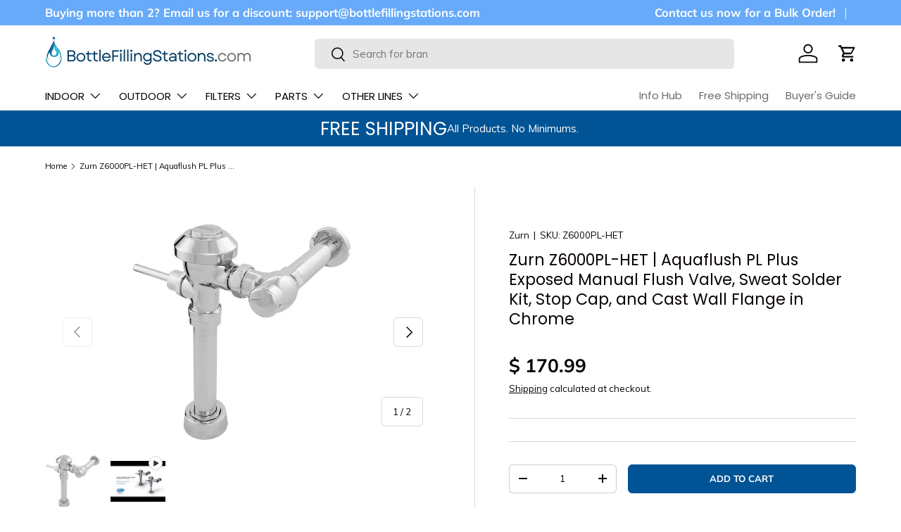

--- FILE ---
content_type: text/html; charset=utf-8
request_url: https://bottlefillingstations.com/products/zurn-z6000pl-het-aquaflush-pl-plus-exposed-manual-flush-valve-sweat-solder-kit-stop-cap-and-cast-wall-flange-in-chrome
body_size: 54290
content:
<!doctype html>
<html class="no-js" lang="en" dir="ltr">
<head>
<!-- BEGIN MerchantWidget Code -->

<script id='merchantWidgetScript'

        src="https://www.gstatic.com/shopping/merchant/merchantwidget.js"

        defer>

</script>

<script type="text/javascript">

  merchantWidgetScript.addEventListener('load', function () {

    merchantwidget.start({

region: 'US'

   });

  });

</script>

<!-- END MerchantWidget Code -->

<!-- END MerchantWidget Code -->

  <!-- Start VWO Async SmartCode -->
<link rel="preconnect" href="https://dev.visualwebsiteoptimizer.com" />
<script type='text/javascript' id='vwoCode'>
window._vwo_code || (function() {
var account_id=1140459,
version=2.1,
settings_tolerance=2000,
hide_element='body',
hide_element_style = 'opacity:0 !important;filter:alpha(opacity=0) !important;background:none !important;transition:none !important;',
/* DO NOT EDIT BELOW THIS LINE */
f=false,w=window,d=document,v=d.querySelector('#vwoCode'),cK='_vwo_'+account_id+'_settings',cc={};try{var c=JSON.parse(localStorage.getItem('_vwo_'+account_id+'_config'));cc=c&&typeof c==='object'?c:{}}catch(e){}var stT=cc.stT==='session'?w.sessionStorage:w.localStorage;code={nonce:v&&v.nonce,library_tolerance:function(){return typeof library_tolerance!=='undefined'?library_tolerance:undefined},settings_tolerance:function(){return cc.sT||settings_tolerance},hide_element_style:function(){return'{'+(cc.hES||hide_element_style)+'}'},hide_element:function(){if(performance.getEntriesByName('first-contentful-paint')[0]){return''}return typeof cc.hE==='string'?cc.hE:hide_element},getVersion:function(){return version},finish:function(e){if(!f){f=true;var t=d.getElementById('_vis_opt_path_hides');if(t)t.parentNode.removeChild(t);if(e)(new Image).src='https://dev.visualwebsiteoptimizer.com/ee.gif?a='+account_id+e}},finished:function(){return f},addScript:function(e){var t=d.createElement('script');t.type='text/javascript';if(e.src){t.src=e.src}else{t.text=e.text}v&&t.setAttribute('nonce',v.nonce);d.getElementsByTagName('head')[0].appendChild(t)},load:function(e,t){var n=this.getSettings(),i=d.createElement('script'),r=this;t=t||{};if(n){i.textContent=n;d.getElementsByTagName('head')[0].appendChild(i);if(!w.VWO||VWO.caE){stT.removeItem(cK);r.load(e)}}else{var o=new XMLHttpRequest;o.open('GET',e,true);o.withCredentials=!t.dSC;o.responseType=t.responseType||'text';o.onload=function(){if(t.onloadCb){return t.onloadCb(o,e)}if(o.status===200||o.status===304){_vwo_code.addScript({text:o.responseText})}else{_vwo_code.finish('&e=loading_failure:'+e)}};o.onerror=function(){if(t.onerrorCb){return t.onerrorCb(e)}_vwo_code.finish('&e=loading_failure:'+e)};o.send()}},getSettings:function(){try{var e=stT.getItem(cK);if(!e){return}e=JSON.parse(e);if(Date.now()>e.e){stT.removeItem(cK);return}return e.s}catch(e){return}},init:function(){if(d.URL.indexOf('__vwo_disable__')>-1)return;var e=this.settings_tolerance();w._vwo_settings_timer=setTimeout(function(){_vwo_code.finish();stT.removeItem(cK)},e);var t;if(this.hide_element()!=='body'){t=d.createElement('style');var n=this.hide_element(),i=n?n+this.hide_element_style():'',r=d.getElementsByTagName('head')[0];t.setAttribute('id','_vis_opt_path_hides');v&&t.setAttribute('nonce',v.nonce);t.setAttribute('type','text/css');if(t.styleSheet)t.styleSheet.cssText=i;else t.appendChild(d.createTextNode(i));r.appendChild(t)}else{t=d.getElementsByTagName('head')[0];var i=d.createElement('div');i.style.cssText='z-index: 2147483647 !important;position: fixed !important;left: 0 !important;top: 0 !important;width: 100% !important;height: 100% !important;background: white !important;display: block !important;';i.setAttribute('id','_vis_opt_path_hides');i.classList.add('_vis_hide_layer');t.parentNode.insertBefore(i,t.nextSibling)}var o=window._vis_opt_url||d.URL,s='https://dev.visualwebsiteoptimizer.com/j.php?a='+account_id+'&u='+encodeURIComponent(o)+'&vn='+version;if(w.location.search.indexOf('_vwo_xhr')!==-1){this.addScript({src:s})}else{this.load(s+'&x=true')}}};w._vwo_code=code;code.init();})();
</script>
<!-- End VWO Async SmartCode --><meta charset="utf-8">
<meta name="viewport" content="width=device-width,initial-scale=1">
<title>Zurn Z6000PL-HET | Aquaflush PL High-Efficiency Manual Flush Valve &ndash; BottleFillingStations.com</title><link rel="canonical" href="https://bottlefillingstations.com/products/zurn-z6000pl-het-aquaflush-pl-plus-exposed-manual-flush-valve-sweat-solder-kit-stop-cap-and-cast-wall-flange-in-chrome"><link rel="icon" href="//bottlefillingstations.com/cdn/shop/files/Logo_Favicon_180_x_180_px.png?crop=center&height=48&v=1732349241&width=48" type="image/png">
  <link rel="apple-touch-icon" href="//bottlefillingstations.com/cdn/shop/files/Logo_Favicon_180_x_180_px.png?crop=center&height=180&v=1732349241&width=180"><meta name="description" content="Zurn Z6000PL-HET exposed flush valve with high-efficiency technology delivers water-saving, ADA-compliant performance for restrooms. Shop now!"><meta property="og:site_name" content="BottleFillingStations.com">
<meta property="og:url" content="https://bottlefillingstations.com/products/zurn-z6000pl-het-aquaflush-pl-plus-exposed-manual-flush-valve-sweat-solder-kit-stop-cap-and-cast-wall-flange-in-chrome">
<meta property="og:title" content="Zurn Z6000PL-HET | Aquaflush PL High-Efficiency Manual Flush Valve">
<meta property="og:type" content="product">
<meta property="og:description" content="Zurn Z6000PL-HET exposed flush valve with high-efficiency technology delivers water-saving, ADA-compliant performance for restrooms. Shop now!"><meta property="og:image" content="http://bottlefillingstations.com/cdn/shop/files/z6000pl.jpg?crop=center&height=1200&v=1708498975&width=1200">
  <meta property="og:image:secure_url" content="https://bottlefillingstations.com/cdn/shop/files/z6000pl.jpg?crop=center&height=1200&v=1708498975&width=1200">
  <meta property="og:image:width" content="600">
  <meta property="og:image:height" content="600"><meta property="og:price:amount" content="170.99">
  <meta property="og:price:currency" content="USD"><meta name="twitter:card" content="summary_large_image">
<meta name="twitter:title" content="Zurn Z6000PL-HET | Aquaflush PL High-Efficiency Manual Flush Valve">
<meta name="twitter:description" content="Zurn Z6000PL-HET exposed flush valve with high-efficiency technology delivers water-saving, ADA-compliant performance for restrooms. Shop now!">
<link rel="preload" href="//bottlefillingstations.com/cdn/shop/t/35/assets/main.css?v=58408675366688689361765429647" as="style"><style data-shopify>
@font-face {
  font-family: Muli;
  font-weight: 400;
  font-style: normal;
  font-display: swap;
  src: url("//bottlefillingstations.com/cdn/fonts/muli/muli_n4.e949947cfff05efcc994b2e2db40359a04fa9a92.woff2") format("woff2"),
       url("//bottlefillingstations.com/cdn/fonts/muli/muli_n4.35355e4a0c27c9bc94d9af3f9bcb586d8229277a.woff") format("woff");
}
@font-face {
  font-family: Muli;
  font-weight: 700;
  font-style: normal;
  font-display: swap;
  src: url("//bottlefillingstations.com/cdn/fonts/muli/muli_n7.c8c44d0404947d89610714223e630c4cbe005587.woff2") format("woff2"),
       url("//bottlefillingstations.com/cdn/fonts/muli/muli_n7.4cbcffea6175d46b4d67e9408244a5b38c2ac568.woff") format("woff");
}
@font-face {
  font-family: Muli;
  font-weight: 400;
  font-style: italic;
  font-display: swap;
  src: url("//bottlefillingstations.com/cdn/fonts/muli/muli_i4.c0a1ea800bab5884ab82e4eb25a6bd25121bd08c.woff2") format("woff2"),
       url("//bottlefillingstations.com/cdn/fonts/muli/muli_i4.a6c39b1b31d876de7f99b3646461aa87120de6ed.woff") format("woff");
}
@font-face {
  font-family: Muli;
  font-weight: 700;
  font-style: italic;
  font-display: swap;
  src: url("//bottlefillingstations.com/cdn/fonts/muli/muli_i7.34eedbf231efa20bd065d55f6f71485730632c7b.woff2") format("woff2"),
       url("//bottlefillingstations.com/cdn/fonts/muli/muli_i7.2b4df846821493e68344d0b0212997d071bf38b7.woff") format("woff");
}
@font-face {
  font-family: Poppins;
  font-weight: 400;
  font-style: normal;
  font-display: swap;
  src: url("//bottlefillingstations.com/cdn/fonts/poppins/poppins_n4.0ba78fa5af9b0e1a374041b3ceaadf0a43b41362.woff2") format("woff2"),
       url("//bottlefillingstations.com/cdn/fonts/poppins/poppins_n4.214741a72ff2596839fc9760ee7a770386cf16ca.woff") format("woff");
}
@font-face {
  font-family: Poppins;
  font-weight: 400;
  font-style: normal;
  font-display: swap;
  src: url("//bottlefillingstations.com/cdn/fonts/poppins/poppins_n4.0ba78fa5af9b0e1a374041b3ceaadf0a43b41362.woff2") format("woff2"),
       url("//bottlefillingstations.com/cdn/fonts/poppins/poppins_n4.214741a72ff2596839fc9760ee7a770386cf16ca.woff") format("woff");
}
:root {
      --bg-color: 255 255 255 / 1.0;
      --bg-color-og: 255 255 255 / 1.0;
      --heading-color: 9 3 2;
      --text-color: 9 3 2;
      --text-color-og: 9 3 2;
      --scrollbar-color: 9 3 2;
      --link-color: 9 3 2;
      --link-color-og: 9 3 2;
      --star-color: 103 170 249;--swatch-border-color-default: 206 205 204;
        --swatch-border-color-active: 132 129 129;
        --swatch-card-size: 24px;
        --swatch-variant-picker-size: 64px;--color-scheme-1-bg: 242 242 242 / 1.0;
      --color-scheme-1-grad: linear-gradient(180deg, rgba(244, 244, 244, 1), rgba(244, 244, 244, 1) 100%);
      --color-scheme-1-heading: 9 3 2;
      --color-scheme-1-text: 9 3 2;
      --color-scheme-1-btn-bg: 40 79 116;
      --color-scheme-1-btn-text: 255 255 255;
      --color-scheme-1-btn-bg-hover: 77 113 147;--color-scheme-2-bg: 0 83 148 / 1.0;
      --color-scheme-2-grad: ;
      --color-scheme-2-heading: 255 255 255;
      --color-scheme-2-text: 255 255 255;
      --color-scheme-2-btn-bg: 255 255 255;
      --color-scheme-2-btn-text: 9 3 2;
      --color-scheme-2-btn-bg-hover: 226 225 225;--color-scheme-3-bg: 250 200 205 / 1.0;
      --color-scheme-3-grad: ;
      --color-scheme-3-heading: 9 3 2;
      --color-scheme-3-text: 9 3 2;
      --color-scheme-3-btn-bg: 9 3 2;
      --color-scheme-3-btn-text: 255 255 255;
      --color-scheme-3-btn-bg-hover: 54 48 47;

      --drawer-bg-color: 255 255 255 / 1.0;
      --drawer-text-color: 9 3 2;

      --panel-bg-color: 242 242 242 / 1.0;
      --panel-heading-color: 9 3 2;
      --panel-text-color: 9 3 2;

      --in-stock-text-color: 44 126 63;
      --low-stock-text-color: 210 134 26;
      --very-low-stock-text-color: 180 12 28;
      --no-stock-text-color: 119 119 119;
      --no-stock-backordered-text-color: 119 119 119;

      --error-bg-color: 252 237 238;
      --error-text-color: 180 12 28;
      --success-bg-color: 232 246 234;
      --success-text-color: 44 126 63;
      --info-bg-color: 228 237 250;
      --info-text-color: 26 102 210;

      --heading-font-family: Poppins, sans-serif;
      --heading-font-style: normal;
      --heading-font-weight: 400;
      --heading-scale-start: 4;

      --navigation-font-family: Poppins, sans-serif;
      --navigation-font-style: normal;
      --navigation-font-weight: 400;--heading-text-transform: none;

      --subheading-text-transform: uppercase;
      --body-font-family: Muli, sans-serif;
      --body-font-style: normal;
      --body-font-weight: 400;
      --body-font-size: 15;

      --section-gap: 32;
      --heading-gap: calc(8 * var(--space-unit));--heading-gap: calc(6 * var(--space-unit));--grid-column-gap: 20px;--btn-bg-color: 0 83 148;
      --btn-bg-hover-color: 41 117 176;
      --btn-text-color: 255 255 255;
      --btn-bg-color-og: 0 83 148;
      --btn-text-color-og: 255 255 255;
      --btn-alt-bg-color: 40 79 116;
      --btn-alt-bg-alpha: 1.0;
      --btn-alt-text-color: 255 255 255;
      --btn-border-width: 1px;
      --btn-padding-y: 12px;

      
      --btn-border-radius: 6px;
      

      --btn-lg-border-radius: 50%;
      --btn-icon-border-radius: 50%;
      --input-with-btn-inner-radius: var(--btn-border-radius);
      --btn-text-transform: uppercase;

      --input-bg-color: 255 255 255 / 1.0;
      --input-text-color: 9 3 2;
      --input-border-width: 1px;
      --input-border-radius: 5px;
      --textarea-border-radius: 5px;
      --input-border-radius: 6px;
      --input-bg-color-diff-3: #f7f7f7;
      --input-bg-color-diff-6: #f0f0f0;

      --modal-border-radius: 4px;
      --modal-overlay-color: 0 0 0;
      --modal-overlay-opacity: 0.4;
      --drawer-border-radius: 4px;
      --overlay-border-radius: 4px;

      --custom-label-bg-color: 35 2 46 / 1.0;
      --custom-label-text-color: 255 255 255 / 1.0;--sold-out-label-bg-color: 73 93 99 / 1.0;
      --sold-out-label-text-color: 255 255 255 / 1.0;--new-label-bg-color: 250 200 205 / 1.0;
      --new-label-text-color: 9 3 2 / 1.0;--preorder-label-bg-color: 103 170 249 / 1.0;
      --preorder-label-text-color: 255 255 255 / 1.0;

      --collection-label-color: 0 126 18 / 1.0;

      --page-width: 1920px;
      --gutter-sm: 20px;
      --gutter-md: 32px;
      --gutter-lg: 64px;

      --payment-terms-bg-color: #ffffff;

      --coll-card-bg-color: #f7f7f7;
      --coll-card-border-color: rgba(0,0,0,0);

      --card-highlight-bg-color: #F9F9F9;
      --card-highlight-text-color: 85 85 85;
      --card-highlight-border-color: #E1E1E1;
        
          --aos-animate-duration: 1s;
        

        
          --aos-min-width: 0;
        
      

      --reading-width: 48em;
    }

    @media (max-width: 769px) {
      :root {
        --reading-width: 36em;
      }
    }
  </style><link rel="stylesheet" href="//bottlefillingstations.com/cdn/shop/t/35/assets/main.css?v=58408675366688689361765429647">
  <script src="//bottlefillingstations.com/cdn/shop/t/35/assets/main.js?v=102719207125010519441765429599" defer="defer"></script><link rel="preload" href="//bottlefillingstations.com/cdn/fonts/muli/muli_n4.e949947cfff05efcc994b2e2db40359a04fa9a92.woff2" as="font" type="font/woff2" crossorigin fetchpriority="high"><link rel="preload" href="//bottlefillingstations.com/cdn/fonts/poppins/poppins_n4.0ba78fa5af9b0e1a374041b3ceaadf0a43b41362.woff2" as="font" type="font/woff2" crossorigin fetchpriority="high"><script>window.performance && window.performance.mark && window.performance.mark('shopify.content_for_header.start');</script><meta name="google-site-verification" content="nKmQcPl6MTj71aGkyQBV2uwQi3o8W4K4uEgL6Zyt6Hg">
<meta id="shopify-digital-wallet" name="shopify-digital-wallet" content="/7930985/digital_wallets/dialog">
<meta name="shopify-checkout-api-token" content="ba8ba510bafdefba36884ea090311a3f">
<meta id="in-context-paypal-metadata" data-shop-id="7930985" data-venmo-supported="false" data-environment="production" data-locale="en_US" data-paypal-v4="true" data-currency="USD">
<link rel="alternate" type="application/json+oembed" href="https://bottlefillingstations.com/products/zurn-z6000pl-het-aquaflush-pl-plus-exposed-manual-flush-valve-sweat-solder-kit-stop-cap-and-cast-wall-flange-in-chrome.oembed">
<script async="async" src="/checkouts/internal/preloads.js?locale=en-US"></script>
<link rel="preconnect" href="https://shop.app" crossorigin="anonymous">
<script async="async" src="https://shop.app/checkouts/internal/preloads.js?locale=en-US&shop_id=7930985" crossorigin="anonymous"></script>
<script id="apple-pay-shop-capabilities" type="application/json">{"shopId":7930985,"countryCode":"US","currencyCode":"USD","merchantCapabilities":["supports3DS"],"merchantId":"gid:\/\/shopify\/Shop\/7930985","merchantName":"BottleFillingStations.com","requiredBillingContactFields":["postalAddress","email","phone"],"requiredShippingContactFields":["postalAddress","email","phone"],"shippingType":"shipping","supportedNetworks":["visa","masterCard","amex","discover","elo","jcb"],"total":{"type":"pending","label":"BottleFillingStations.com","amount":"1.00"},"shopifyPaymentsEnabled":true,"supportsSubscriptions":true}</script>
<script id="shopify-features" type="application/json">{"accessToken":"ba8ba510bafdefba36884ea090311a3f","betas":["rich-media-storefront-analytics"],"domain":"bottlefillingstations.com","predictiveSearch":true,"shopId":7930985,"locale":"en"}</script>
<script>var Shopify = Shopify || {};
Shopify.shop = "bf-bobs.myshopify.com";
Shopify.locale = "en";
Shopify.currency = {"active":"USD","rate":"1.0"};
Shopify.country = "US";
Shopify.theme = {"name":"Enterprise - 2024-12-17 - 2025-12-11","id":136582725695,"schema_name":"Enterprise","schema_version":"2.1.0","theme_store_id":null,"role":"main"};
Shopify.theme.handle = "null";
Shopify.theme.style = {"id":null,"handle":null};
Shopify.cdnHost = "bottlefillingstations.com/cdn";
Shopify.routes = Shopify.routes || {};
Shopify.routes.root = "/";</script>
<script type="module">!function(o){(o.Shopify=o.Shopify||{}).modules=!0}(window);</script>
<script>!function(o){function n(){var o=[];function n(){o.push(Array.prototype.slice.apply(arguments))}return n.q=o,n}var t=o.Shopify=o.Shopify||{};t.loadFeatures=n(),t.autoloadFeatures=n()}(window);</script>
<script>
  window.ShopifyPay = window.ShopifyPay || {};
  window.ShopifyPay.apiHost = "shop.app\/pay";
  window.ShopifyPay.redirectState = null;
</script>
<script id="shop-js-analytics" type="application/json">{"pageType":"product"}</script>
<script defer="defer" async type="module" src="//bottlefillingstations.com/cdn/shopifycloud/shop-js/modules/v2/client.init-shop-cart-sync_C5BV16lS.en.esm.js"></script>
<script defer="defer" async type="module" src="//bottlefillingstations.com/cdn/shopifycloud/shop-js/modules/v2/chunk.common_CygWptCX.esm.js"></script>
<script type="module">
  await import("//bottlefillingstations.com/cdn/shopifycloud/shop-js/modules/v2/client.init-shop-cart-sync_C5BV16lS.en.esm.js");
await import("//bottlefillingstations.com/cdn/shopifycloud/shop-js/modules/v2/chunk.common_CygWptCX.esm.js");

  window.Shopify.SignInWithShop?.initShopCartSync?.({"fedCMEnabled":true,"windoidEnabled":true});

</script>
<script defer="defer" async type="module" src="//bottlefillingstations.com/cdn/shopifycloud/shop-js/modules/v2/client.payment-terms_CZxnsJam.en.esm.js"></script>
<script defer="defer" async type="module" src="//bottlefillingstations.com/cdn/shopifycloud/shop-js/modules/v2/chunk.common_CygWptCX.esm.js"></script>
<script defer="defer" async type="module" src="//bottlefillingstations.com/cdn/shopifycloud/shop-js/modules/v2/chunk.modal_D71HUcav.esm.js"></script>
<script type="module">
  await import("//bottlefillingstations.com/cdn/shopifycloud/shop-js/modules/v2/client.payment-terms_CZxnsJam.en.esm.js");
await import("//bottlefillingstations.com/cdn/shopifycloud/shop-js/modules/v2/chunk.common_CygWptCX.esm.js");
await import("//bottlefillingstations.com/cdn/shopifycloud/shop-js/modules/v2/chunk.modal_D71HUcav.esm.js");

  
</script>
<script>
  window.Shopify = window.Shopify || {};
  if (!window.Shopify.featureAssets) window.Shopify.featureAssets = {};
  window.Shopify.featureAssets['shop-js'] = {"shop-cart-sync":["modules/v2/client.shop-cart-sync_ZFArdW7E.en.esm.js","modules/v2/chunk.common_CygWptCX.esm.js"],"init-fed-cm":["modules/v2/client.init-fed-cm_CmiC4vf6.en.esm.js","modules/v2/chunk.common_CygWptCX.esm.js"],"shop-button":["modules/v2/client.shop-button_tlx5R9nI.en.esm.js","modules/v2/chunk.common_CygWptCX.esm.js"],"shop-cash-offers":["modules/v2/client.shop-cash-offers_DOA2yAJr.en.esm.js","modules/v2/chunk.common_CygWptCX.esm.js","modules/v2/chunk.modal_D71HUcav.esm.js"],"init-windoid":["modules/v2/client.init-windoid_sURxWdc1.en.esm.js","modules/v2/chunk.common_CygWptCX.esm.js"],"shop-toast-manager":["modules/v2/client.shop-toast-manager_ClPi3nE9.en.esm.js","modules/v2/chunk.common_CygWptCX.esm.js"],"init-shop-email-lookup-coordinator":["modules/v2/client.init-shop-email-lookup-coordinator_B8hsDcYM.en.esm.js","modules/v2/chunk.common_CygWptCX.esm.js"],"init-shop-cart-sync":["modules/v2/client.init-shop-cart-sync_C5BV16lS.en.esm.js","modules/v2/chunk.common_CygWptCX.esm.js"],"avatar":["modules/v2/client.avatar_BTnouDA3.en.esm.js"],"pay-button":["modules/v2/client.pay-button_FdsNuTd3.en.esm.js","modules/v2/chunk.common_CygWptCX.esm.js"],"init-customer-accounts":["modules/v2/client.init-customer-accounts_DxDtT_ad.en.esm.js","modules/v2/client.shop-login-button_C5VAVYt1.en.esm.js","modules/v2/chunk.common_CygWptCX.esm.js","modules/v2/chunk.modal_D71HUcav.esm.js"],"init-shop-for-new-customer-accounts":["modules/v2/client.init-shop-for-new-customer-accounts_ChsxoAhi.en.esm.js","modules/v2/client.shop-login-button_C5VAVYt1.en.esm.js","modules/v2/chunk.common_CygWptCX.esm.js","modules/v2/chunk.modal_D71HUcav.esm.js"],"shop-login-button":["modules/v2/client.shop-login-button_C5VAVYt1.en.esm.js","modules/v2/chunk.common_CygWptCX.esm.js","modules/v2/chunk.modal_D71HUcav.esm.js"],"init-customer-accounts-sign-up":["modules/v2/client.init-customer-accounts-sign-up_CPSyQ0Tj.en.esm.js","modules/v2/client.shop-login-button_C5VAVYt1.en.esm.js","modules/v2/chunk.common_CygWptCX.esm.js","modules/v2/chunk.modal_D71HUcav.esm.js"],"shop-follow-button":["modules/v2/client.shop-follow-button_Cva4Ekp9.en.esm.js","modules/v2/chunk.common_CygWptCX.esm.js","modules/v2/chunk.modal_D71HUcav.esm.js"],"checkout-modal":["modules/v2/client.checkout-modal_BPM8l0SH.en.esm.js","modules/v2/chunk.common_CygWptCX.esm.js","modules/v2/chunk.modal_D71HUcav.esm.js"],"lead-capture":["modules/v2/client.lead-capture_Bi8yE_yS.en.esm.js","modules/v2/chunk.common_CygWptCX.esm.js","modules/v2/chunk.modal_D71HUcav.esm.js"],"shop-login":["modules/v2/client.shop-login_D6lNrXab.en.esm.js","modules/v2/chunk.common_CygWptCX.esm.js","modules/v2/chunk.modal_D71HUcav.esm.js"],"payment-terms":["modules/v2/client.payment-terms_CZxnsJam.en.esm.js","modules/v2/chunk.common_CygWptCX.esm.js","modules/v2/chunk.modal_D71HUcav.esm.js"]};
</script>
<script>(function() {
  var isLoaded = false;
  function asyncLoad() {
    if (isLoaded) return;
    isLoaded = true;
    var urls = ["\/\/code.tidio.co\/ocixsnocklysglre8dkvojlrjtvpbjw9.js?shop=bf-bobs.myshopify.com","https:\/\/contactform.hulkapps.com\/skeletopapp.js?shop=bf-bobs.myshopify.com","\/\/cdn.secomapp.com\/promotionpopup\/cdn\/allshops\/bf-bobs\/1588259554.js?shop=bf-bobs.myshopify.com","https:\/\/formbuilder.hulkapps.com\/skeletopapp.js?shop=bf-bobs.myshopify.com","https:\/\/eu1-search.doofinder.com\/5\/script\/5c57e3e0c57ec9cce9aaeab250af3732.js?shop=bf-bobs.myshopify.com","https:\/\/cdn.logbase.io\/lb-upsell-wrapper.js?shop=bf-bobs.myshopify.com","https:\/\/static.rechargecdn.com\/assets\/js\/widget.min.js?shop=bf-bobs.myshopify.com","https:\/\/cdn.hextom.com\/js\/freeshippingbar.js?shop=bf-bobs.myshopify.com"];
    for (var i = 0; i < urls.length; i++) {
      var s = document.createElement('script');
      s.type = 'text/javascript';
      s.async = true;
      s.src = urls[i];
      var x = document.getElementsByTagName('script')[0];
      x.parentNode.insertBefore(s, x);
    }
  };
  if(window.attachEvent) {
    window.attachEvent('onload', asyncLoad);
  } else {
    window.addEventListener('load', asyncLoad, false);
  }
})();</script>
<script id="__st">var __st={"a":7930985,"offset":-18000,"reqid":"9693a88d-3736-4b1d-96a0-5a464e049eb2-1768761916","pageurl":"bottlefillingstations.com\/products\/zurn-z6000pl-het-aquaflush-pl-plus-exposed-manual-flush-valve-sweat-solder-kit-stop-cap-and-cast-wall-flange-in-chrome","u":"3e8032b0ecec","p":"product","rtyp":"product","rid":7298963636287};</script>
<script>window.ShopifyPaypalV4VisibilityTracking = true;</script>
<script id="captcha-bootstrap">!function(){'use strict';const t='contact',e='account',n='new_comment',o=[[t,t],['blogs',n],['comments',n],[t,'customer']],c=[[e,'customer_login'],[e,'guest_login'],[e,'recover_customer_password'],[e,'create_customer']],r=t=>t.map((([t,e])=>`form[action*='/${t}']:not([data-nocaptcha='true']) input[name='form_type'][value='${e}']`)).join(','),a=t=>()=>t?[...document.querySelectorAll(t)].map((t=>t.form)):[];function s(){const t=[...o],e=r(t);return a(e)}const i='password',u='form_key',d=['recaptcha-v3-token','g-recaptcha-response','h-captcha-response',i],f=()=>{try{return window.sessionStorage}catch{return}},m='__shopify_v',_=t=>t.elements[u];function p(t,e,n=!1){try{const o=window.sessionStorage,c=JSON.parse(o.getItem(e)),{data:r}=function(t){const{data:e,action:n}=t;return t[m]||n?{data:e,action:n}:{data:t,action:n}}(c);for(const[e,n]of Object.entries(r))t.elements[e]&&(t.elements[e].value=n);n&&o.removeItem(e)}catch(o){console.error('form repopulation failed',{error:o})}}const l='form_type',E='cptcha';function T(t){t.dataset[E]=!0}const w=window,h=w.document,L='Shopify',v='ce_forms',y='captcha';let A=!1;((t,e)=>{const n=(g='f06e6c50-85a8-45c8-87d0-21a2b65856fe',I='https://cdn.shopify.com/shopifycloud/storefront-forms-hcaptcha/ce_storefront_forms_captcha_hcaptcha.v1.5.2.iife.js',D={infoText:'Protected by hCaptcha',privacyText:'Privacy',termsText:'Terms'},(t,e,n)=>{const o=w[L][v],c=o.bindForm;if(c)return c(t,g,e,D).then(n);var r;o.q.push([[t,g,e,D],n]),r=I,A||(h.body.append(Object.assign(h.createElement('script'),{id:'captcha-provider',async:!0,src:r})),A=!0)});var g,I,D;w[L]=w[L]||{},w[L][v]=w[L][v]||{},w[L][v].q=[],w[L][y]=w[L][y]||{},w[L][y].protect=function(t,e){n(t,void 0,e),T(t)},Object.freeze(w[L][y]),function(t,e,n,w,h,L){const[v,y,A,g]=function(t,e,n){const i=e?o:[],u=t?c:[],d=[...i,...u],f=r(d),m=r(i),_=r(d.filter((([t,e])=>n.includes(e))));return[a(f),a(m),a(_),s()]}(w,h,L),I=t=>{const e=t.target;return e instanceof HTMLFormElement?e:e&&e.form},D=t=>v().includes(t);t.addEventListener('submit',(t=>{const e=I(t);if(!e)return;const n=D(e)&&!e.dataset.hcaptchaBound&&!e.dataset.recaptchaBound,o=_(e),c=g().includes(e)&&(!o||!o.value);(n||c)&&t.preventDefault(),c&&!n&&(function(t){try{if(!f())return;!function(t){const e=f();if(!e)return;const n=_(t);if(!n)return;const o=n.value;o&&e.removeItem(o)}(t);const e=Array.from(Array(32),(()=>Math.random().toString(36)[2])).join('');!function(t,e){_(t)||t.append(Object.assign(document.createElement('input'),{type:'hidden',name:u})),t.elements[u].value=e}(t,e),function(t,e){const n=f();if(!n)return;const o=[...t.querySelectorAll(`input[type='${i}']`)].map((({name:t})=>t)),c=[...d,...o],r={};for(const[a,s]of new FormData(t).entries())c.includes(a)||(r[a]=s);n.setItem(e,JSON.stringify({[m]:1,action:t.action,data:r}))}(t,e)}catch(e){console.error('failed to persist form',e)}}(e),e.submit())}));const S=(t,e)=>{t&&!t.dataset[E]&&(n(t,e.some((e=>e===t))),T(t))};for(const o of['focusin','change'])t.addEventListener(o,(t=>{const e=I(t);D(e)&&S(e,y())}));const B=e.get('form_key'),M=e.get(l),P=B&&M;t.addEventListener('DOMContentLoaded',(()=>{const t=y();if(P)for(const e of t)e.elements[l].value===M&&p(e,B);[...new Set([...A(),...v().filter((t=>'true'===t.dataset.shopifyCaptcha))])].forEach((e=>S(e,t)))}))}(h,new URLSearchParams(w.location.search),n,t,e,['guest_login'])})(!0,!0)}();</script>
<script integrity="sha256-4kQ18oKyAcykRKYeNunJcIwy7WH5gtpwJnB7kiuLZ1E=" data-source-attribution="shopify.loadfeatures" defer="defer" src="//bottlefillingstations.com/cdn/shopifycloud/storefront/assets/storefront/load_feature-a0a9edcb.js" crossorigin="anonymous"></script>
<script crossorigin="anonymous" defer="defer" src="//bottlefillingstations.com/cdn/shopifycloud/storefront/assets/shopify_pay/storefront-65b4c6d7.js?v=20250812"></script>
<script data-source-attribution="shopify.dynamic_checkout.dynamic.init">var Shopify=Shopify||{};Shopify.PaymentButton=Shopify.PaymentButton||{isStorefrontPortableWallets:!0,init:function(){window.Shopify.PaymentButton.init=function(){};var t=document.createElement("script");t.src="https://bottlefillingstations.com/cdn/shopifycloud/portable-wallets/latest/portable-wallets.en.js",t.type="module",document.head.appendChild(t)}};
</script>
<script data-source-attribution="shopify.dynamic_checkout.buyer_consent">
  function portableWalletsHideBuyerConsent(e){var t=document.getElementById("shopify-buyer-consent"),n=document.getElementById("shopify-subscription-policy-button");t&&n&&(t.classList.add("hidden"),t.setAttribute("aria-hidden","true"),n.removeEventListener("click",e))}function portableWalletsShowBuyerConsent(e){var t=document.getElementById("shopify-buyer-consent"),n=document.getElementById("shopify-subscription-policy-button");t&&n&&(t.classList.remove("hidden"),t.removeAttribute("aria-hidden"),n.addEventListener("click",e))}window.Shopify?.PaymentButton&&(window.Shopify.PaymentButton.hideBuyerConsent=portableWalletsHideBuyerConsent,window.Shopify.PaymentButton.showBuyerConsent=portableWalletsShowBuyerConsent);
</script>
<script data-source-attribution="shopify.dynamic_checkout.cart.bootstrap">document.addEventListener("DOMContentLoaded",(function(){function t(){return document.querySelector("shopify-accelerated-checkout-cart, shopify-accelerated-checkout")}if(t())Shopify.PaymentButton.init();else{new MutationObserver((function(e,n){t()&&(Shopify.PaymentButton.init(),n.disconnect())})).observe(document.body,{childList:!0,subtree:!0})}}));
</script>
<link id="shopify-accelerated-checkout-styles" rel="stylesheet" media="screen" href="https://bottlefillingstations.com/cdn/shopifycloud/portable-wallets/latest/accelerated-checkout-backwards-compat.css" crossorigin="anonymous">
<style id="shopify-accelerated-checkout-cart">
        #shopify-buyer-consent {
  margin-top: 1em;
  display: inline-block;
  width: 100%;
}

#shopify-buyer-consent.hidden {
  display: none;
}

#shopify-subscription-policy-button {
  background: none;
  border: none;
  padding: 0;
  text-decoration: underline;
  font-size: inherit;
  cursor: pointer;
}

#shopify-subscription-policy-button::before {
  box-shadow: none;
}

      </style>
<script id="sections-script" data-sections="header,footer" defer="defer" src="//bottlefillingstations.com/cdn/shop/t/35/compiled_assets/scripts.js?v=9535"></script>
<script>window.performance && window.performance.mark && window.performance.mark('shopify.content_for_header.end');</script>

    <script src="//bottlefillingstations.com/cdn/shop/t/35/assets/animate-on-scroll.js?v=15249566486942820451765429599" defer="defer"></script>
    <link rel="stylesheet" href="//bottlefillingstations.com/cdn/shop/t/35/assets/animate-on-scroll.css?v=116194678796051782541765429599">
  

  <script>document.documentElement.className = document.documentElement.className.replace('no-js', 'js');</script><!-- CC Custom Head Start --><!-- CC Custom Head End --><!-- Hotjar Tracking Code for Site 6425431 (name missing) -->
<script>
    (function(h,o,t,j,a,r){
        h.hj=h.hj||function(){(h.hj.q=h.hj.q||[]).push(arguments)};
        h._hjSettings={hjid:6425431,hjsv:6};
        a=o.getElementsByTagName('head')[0];
        r=o.createElement('script');r.async=1;
        r.src=t+h._hjSettings.hjid+j+h._hjSettings.hjsv;
        a.appendChild(r);
    })(window,document,'https://static.hotjar.com/c/hotjar-','.js?sv=');
</script>




<!-- BEGIN app block: shopify://apps/pagefly-page-builder/blocks/app-embed/83e179f7-59a0-4589-8c66-c0dddf959200 -->

<!-- BEGIN app snippet: pagefly-cro-ab-testing-main -->







<script>
  ;(function () {
    const url = new URL(window.location)
    const viewParam = url.searchParams.get('view')
    if (viewParam && viewParam.includes('variant-pf-')) {
      url.searchParams.set('pf_v', viewParam)
      url.searchParams.delete('view')
      window.history.replaceState({}, '', url)
    }
  })()
</script>



<script type='module'>
  
  window.PAGEFLY_CRO = window.PAGEFLY_CRO || {}

  window.PAGEFLY_CRO['data_debug'] = {
    original_template_suffix: "all_products",
    allow_ab_test: false,
    ab_test_start_time: 0,
    ab_test_end_time: 0,
    today_date_time: 1768761916000,
  }
  window.PAGEFLY_CRO['GA4'] = { enabled: false}
</script>

<!-- END app snippet -->








  <script src='https://cdn.shopify.com/extensions/019bb4f9-aed6-78a3-be91-e9d44663e6bf/pagefly-page-builder-215/assets/pagefly-helper.js' defer='defer'></script>

  <script src='https://cdn.shopify.com/extensions/019bb4f9-aed6-78a3-be91-e9d44663e6bf/pagefly-page-builder-215/assets/pagefly-general-helper.js' defer='defer'></script>

  <script src='https://cdn.shopify.com/extensions/019bb4f9-aed6-78a3-be91-e9d44663e6bf/pagefly-page-builder-215/assets/pagefly-snap-slider.js' defer='defer'></script>

  <script src='https://cdn.shopify.com/extensions/019bb4f9-aed6-78a3-be91-e9d44663e6bf/pagefly-page-builder-215/assets/pagefly-slideshow-v3.js' defer='defer'></script>

  <script src='https://cdn.shopify.com/extensions/019bb4f9-aed6-78a3-be91-e9d44663e6bf/pagefly-page-builder-215/assets/pagefly-slideshow-v4.js' defer='defer'></script>

  <script src='https://cdn.shopify.com/extensions/019bb4f9-aed6-78a3-be91-e9d44663e6bf/pagefly-page-builder-215/assets/pagefly-glider.js' defer='defer'></script>

  <script src='https://cdn.shopify.com/extensions/019bb4f9-aed6-78a3-be91-e9d44663e6bf/pagefly-page-builder-215/assets/pagefly-slideshow-v1-v2.js' defer='defer'></script>

  <script src='https://cdn.shopify.com/extensions/019bb4f9-aed6-78a3-be91-e9d44663e6bf/pagefly-page-builder-215/assets/pagefly-product-media.js' defer='defer'></script>

  <script src='https://cdn.shopify.com/extensions/019bb4f9-aed6-78a3-be91-e9d44663e6bf/pagefly-page-builder-215/assets/pagefly-product.js' defer='defer'></script>


<script id='pagefly-helper-data' type='application/json'>
  {
    "page_optimization": {
      "assets_prefetching": false
    },
    "elements_asset_mapper": {
      "Accordion": "https://cdn.shopify.com/extensions/019bb4f9-aed6-78a3-be91-e9d44663e6bf/pagefly-page-builder-215/assets/pagefly-accordion.js",
      "Accordion3": "https://cdn.shopify.com/extensions/019bb4f9-aed6-78a3-be91-e9d44663e6bf/pagefly-page-builder-215/assets/pagefly-accordion3.js",
      "CountDown": "https://cdn.shopify.com/extensions/019bb4f9-aed6-78a3-be91-e9d44663e6bf/pagefly-page-builder-215/assets/pagefly-countdown.js",
      "GMap1": "https://cdn.shopify.com/extensions/019bb4f9-aed6-78a3-be91-e9d44663e6bf/pagefly-page-builder-215/assets/pagefly-gmap.js",
      "GMap2": "https://cdn.shopify.com/extensions/019bb4f9-aed6-78a3-be91-e9d44663e6bf/pagefly-page-builder-215/assets/pagefly-gmap.js",
      "GMapBasicV2": "https://cdn.shopify.com/extensions/019bb4f9-aed6-78a3-be91-e9d44663e6bf/pagefly-page-builder-215/assets/pagefly-gmap.js",
      "GMapAdvancedV2": "https://cdn.shopify.com/extensions/019bb4f9-aed6-78a3-be91-e9d44663e6bf/pagefly-page-builder-215/assets/pagefly-gmap.js",
      "HTML.Video": "https://cdn.shopify.com/extensions/019bb4f9-aed6-78a3-be91-e9d44663e6bf/pagefly-page-builder-215/assets/pagefly-htmlvideo.js",
      "HTML.Video2": "https://cdn.shopify.com/extensions/019bb4f9-aed6-78a3-be91-e9d44663e6bf/pagefly-page-builder-215/assets/pagefly-htmlvideo2.js",
      "HTML.Video3": "https://cdn.shopify.com/extensions/019bb4f9-aed6-78a3-be91-e9d44663e6bf/pagefly-page-builder-215/assets/pagefly-htmlvideo2.js",
      "BackgroundVideo": "https://cdn.shopify.com/extensions/019bb4f9-aed6-78a3-be91-e9d44663e6bf/pagefly-page-builder-215/assets/pagefly-htmlvideo2.js",
      "Instagram": "https://cdn.shopify.com/extensions/019bb4f9-aed6-78a3-be91-e9d44663e6bf/pagefly-page-builder-215/assets/pagefly-instagram.js",
      "Instagram2": "https://cdn.shopify.com/extensions/019bb4f9-aed6-78a3-be91-e9d44663e6bf/pagefly-page-builder-215/assets/pagefly-instagram.js",
      "Insta3": "https://cdn.shopify.com/extensions/019bb4f9-aed6-78a3-be91-e9d44663e6bf/pagefly-page-builder-215/assets/pagefly-instagram3.js",
      "Tabs": "https://cdn.shopify.com/extensions/019bb4f9-aed6-78a3-be91-e9d44663e6bf/pagefly-page-builder-215/assets/pagefly-tab.js",
      "Tabs3": "https://cdn.shopify.com/extensions/019bb4f9-aed6-78a3-be91-e9d44663e6bf/pagefly-page-builder-215/assets/pagefly-tab3.js",
      "ProductBox": "https://cdn.shopify.com/extensions/019bb4f9-aed6-78a3-be91-e9d44663e6bf/pagefly-page-builder-215/assets/pagefly-cart.js",
      "FBPageBox2": "https://cdn.shopify.com/extensions/019bb4f9-aed6-78a3-be91-e9d44663e6bf/pagefly-page-builder-215/assets/pagefly-facebook.js",
      "FBLikeButton2": "https://cdn.shopify.com/extensions/019bb4f9-aed6-78a3-be91-e9d44663e6bf/pagefly-page-builder-215/assets/pagefly-facebook.js",
      "TwitterFeed2": "https://cdn.shopify.com/extensions/019bb4f9-aed6-78a3-be91-e9d44663e6bf/pagefly-page-builder-215/assets/pagefly-twitter.js",
      "Paragraph4": "https://cdn.shopify.com/extensions/019bb4f9-aed6-78a3-be91-e9d44663e6bf/pagefly-page-builder-215/assets/pagefly-paragraph4.js",

      "AliReviews": "https://cdn.shopify.com/extensions/019bb4f9-aed6-78a3-be91-e9d44663e6bf/pagefly-page-builder-215/assets/pagefly-3rd-elements.js",
      "BackInStock": "https://cdn.shopify.com/extensions/019bb4f9-aed6-78a3-be91-e9d44663e6bf/pagefly-page-builder-215/assets/pagefly-3rd-elements.js",
      "GloboBackInStock": "https://cdn.shopify.com/extensions/019bb4f9-aed6-78a3-be91-e9d44663e6bf/pagefly-page-builder-215/assets/pagefly-3rd-elements.js",
      "GrowaveWishlist": "https://cdn.shopify.com/extensions/019bb4f9-aed6-78a3-be91-e9d44663e6bf/pagefly-page-builder-215/assets/pagefly-3rd-elements.js",
      "InfiniteOptionsShopPad": "https://cdn.shopify.com/extensions/019bb4f9-aed6-78a3-be91-e9d44663e6bf/pagefly-page-builder-215/assets/pagefly-3rd-elements.js",
      "InkybayProductPersonalizer": "https://cdn.shopify.com/extensions/019bb4f9-aed6-78a3-be91-e9d44663e6bf/pagefly-page-builder-215/assets/pagefly-3rd-elements.js",
      "LimeSpot": "https://cdn.shopify.com/extensions/019bb4f9-aed6-78a3-be91-e9d44663e6bf/pagefly-page-builder-215/assets/pagefly-3rd-elements.js",
      "Loox": "https://cdn.shopify.com/extensions/019bb4f9-aed6-78a3-be91-e9d44663e6bf/pagefly-page-builder-215/assets/pagefly-3rd-elements.js",
      "Opinew": "https://cdn.shopify.com/extensions/019bb4f9-aed6-78a3-be91-e9d44663e6bf/pagefly-page-builder-215/assets/pagefly-3rd-elements.js",
      "Powr": "https://cdn.shopify.com/extensions/019bb4f9-aed6-78a3-be91-e9d44663e6bf/pagefly-page-builder-215/assets/pagefly-3rd-elements.js",
      "ProductReviews": "https://cdn.shopify.com/extensions/019bb4f9-aed6-78a3-be91-e9d44663e6bf/pagefly-page-builder-215/assets/pagefly-3rd-elements.js",
      "PushOwl": "https://cdn.shopify.com/extensions/019bb4f9-aed6-78a3-be91-e9d44663e6bf/pagefly-page-builder-215/assets/pagefly-3rd-elements.js",
      "ReCharge": "https://cdn.shopify.com/extensions/019bb4f9-aed6-78a3-be91-e9d44663e6bf/pagefly-page-builder-215/assets/pagefly-3rd-elements.js",
      "Rivyo": "https://cdn.shopify.com/extensions/019bb4f9-aed6-78a3-be91-e9d44663e6bf/pagefly-page-builder-215/assets/pagefly-3rd-elements.js",
      "TrackingMore": "https://cdn.shopify.com/extensions/019bb4f9-aed6-78a3-be91-e9d44663e6bf/pagefly-page-builder-215/assets/pagefly-3rd-elements.js",
      "Vitals": "https://cdn.shopify.com/extensions/019bb4f9-aed6-78a3-be91-e9d44663e6bf/pagefly-page-builder-215/assets/pagefly-3rd-elements.js",
      "Wiser": "https://cdn.shopify.com/extensions/019bb4f9-aed6-78a3-be91-e9d44663e6bf/pagefly-page-builder-215/assets/pagefly-3rd-elements.js"
    },
    "custom_elements_mapper": {
      "pf-click-action-element": "https://cdn.shopify.com/extensions/019bb4f9-aed6-78a3-be91-e9d44663e6bf/pagefly-page-builder-215/assets/pagefly-click-action-element.js",
      "pf-dialog-element": "https://cdn.shopify.com/extensions/019bb4f9-aed6-78a3-be91-e9d44663e6bf/pagefly-page-builder-215/assets/pagefly-dialog-element.js"
    }
  }
</script>


<!-- END app block --><!-- BEGIN app block: shopify://apps/vwo/blocks/vwo-smartcode/2ce905b2-3842-4d20-b6b0-8c51fc208426 -->
  
  
  
  
    <!-- Start VWO Async SmartCode -->
    <link rel="preconnect" href="https://dev.visualwebsiteoptimizer.com" />
    <script type='text/javascript' id='vwoCode'>
    window._vwo_code ||
    (function () {
    var w=window,
    d=document;
    if (d.URL.indexOf('__vwo_disable__') > -1 || w._vwo_code) {
    return;
    }
    var account_id=1140459,
    version=2.2,
    settings_tolerance=2000,
    hide_element='body',
    background_color='white',
    hide_element_style = 'opacity:0 !important;filter:alpha(opacity=0) !important;background:' + background_color + ' !important;transition:none !important;',
    /* DO NOT EDIT BELOW THIS LINE */
    f=!1,v=d.querySelector('#vwoCode'),cc={};try{var e=JSON.parse(localStorage.getItem('_vwo_'+account_id+'_config'));cc=e&&'object'==typeof e?e:{}}catch(e){}function r(t){try{return decodeURIComponent(t)}catch(e){return t}}var s=function(){var e={combination:[],combinationChoose:[],split:[],exclude:[],uuid:null,consent:null,optOut:null},t=d.cookie||'';if(!t)return e;for(var n,i,o=/(?:^|;s*)(?:(_vis_opt_exp_(d+)_combi=([^;]*))|(_vis_opt_exp_(d+)_combi_choose=([^;]*))|(_vis_opt_exp_(d+)_split=([^:;]*))|(_vis_opt_exp_(d+)_exclude=[^;]*)|(_vis_opt_out=([^;]*))|(_vwo_global_opt_out=[^;]*)|(_vwo_uuid=([^;]*))|(_vwo_consent=([^;]*)))/g;null!==(n=o.exec(t));)try{n[1]?e.combination.push({id:n[2],value:r(n[3])}):n[4]?e.combinationChoose.push({id:n[5],value:r(n[6])}):n[7]?e.split.push({id:n[8],value:r(n[9])}):n[10]?e.exclude.push({id:n[11]}):n[12]?e.optOut=r(n[13]):n[14]?e.optOut=!0:n[15]?e.uuid=r(n[16]):n[17]&&(i=r(n[18]),e.consent=i&&3<=i.length?i.substring(0,3):null)}catch(e){}return e}();function i(){var e=function(){if(w.VWO&&Array.isArray(w.VWO))for(var e=0;e<w.VWO.length;e++){var t=w.VWO[e];if(Array.isArray(t)&&('setVisitorId'===t[0]||'setSessionId'===t[0]))return!0}return!1}(),t='a='+account_id+'&u='+encodeURIComponent(w._vis_opt_url||d.URL)+'&vn='+version+('undefined'!=typeof platform?'&p='+platform:'')+'&st='+w.performance.now();e||((n=function(){var e,t=[],n={},i=w.VWO&&w.VWO.appliedCampaigns||{};for(e in i){var o=i[e]&&i[e].v;o&&(t.push(e+'-'+o+'-1'),n[e]=!0)}if(s&&s.combination)for(var r=0;r<s.combination.length;r++){var a=s.combination[r];n[a.id]||t.push(a.id+'-'+a.value)}return t.join('|')}())&&(t+='&c='+n),(n=function(){var e=[],t={};if(s&&s.combinationChoose)for(var n=0;n<s.combinationChoose.length;n++){var i=s.combinationChoose[n];e.push(i.id+'-'+i.value),t[i.id]=!0}if(s&&s.split)for(var o=0;o<s.split.length;o++)t[(i=s.split[o]).id]||e.push(i.id+'-'+i.value);return e.join('|')}())&&(t+='&cc='+n),(n=function(){var e={},t=[];if(w.VWO&&Array.isArray(w.VWO))for(var n=0;n<w.VWO.length;n++){var i=w.VWO[n];if(Array.isArray(i)&&'setVariation'===i[0]&&i[1]&&Array.isArray(i[1]))for(var o=0;o<i[1].length;o++){var r,a=i[1][o];a&&'object'==typeof a&&(r=a.e,a=a.v,r&&a&&(e[r]=a))}}for(r in e)t.push(r+'-'+e[r]);return t.join('|')}())&&(t+='&sv='+n)),s&&s.optOut&&(t+='&o='+s.optOut);var n=function(){var e=[],t={};if(s&&s.exclude)for(var n=0;n<s.exclude.length;n++){var i=s.exclude[n];t[i.id]||(e.push(i.id),t[i.id]=!0)}return e.join('|')}();return n&&(t+='&e='+n),s&&s.uuid&&(t+='&id='+s.uuid),s&&s.consent&&(t+='&consent='+s.consent),w.name&&-1<w.name.indexOf('_vis_preview')&&(t+='&pM=true'),w.VWO&&w.VWO.ed&&(t+='&ed='+w.VWO.ed),t}code={nonce:v&&v.nonce,library_tolerance:function(){return'undefined'!=typeof library_tolerance?library_tolerance:void 0},settings_tolerance:function(){return cc.sT||settings_tolerance},hide_element_style:function(){return'{'+(cc.hES||hide_element_style)+'}'},hide_element:function(){return performance.getEntriesByName('first-contentful-paint')[0]?'':'string'==typeof cc.hE?cc.hE:hide_element},getVersion:function(){return version},finish:function(e){var t;f||(f=!0,(t=d.getElementById('_vis_opt_path_hides'))&&t.parentNode.removeChild(t),e&&((new Image).src='https://dev.visualwebsiteoptimizer.com/ee.gif?a='+account_id+e))},finished:function(){return f},addScript:function(e){var t=d.createElement('script');t.type='text/javascript',e.src?t.src=e.src:t.text=e.text,v&&t.setAttribute('nonce',v.nonce),d.getElementsByTagName('head')[0].appendChild(t)},load:function(e,t){t=t||{};var n=new XMLHttpRequest;n.open('GET',e,!0),n.withCredentials=!t.dSC,n.responseType=t.responseType||'text',n.onload=function(){if(t.onloadCb)return t.onloadCb(n,e);200===n.status?_vwo_code.addScript({text:n.responseText}):_vwo_code.finish('&e=loading_failure:'+e)},n.onerror=function(){if(t.onerrorCb)return t.onerrorCb(e);_vwo_code.finish('&e=loading_failure:'+e)},n.send()},init:function(){var e,t=this.settings_tolerance();w._vwo_settings_timer=setTimeout(function(){_vwo_code.finish()},t),'body'!==this.hide_element()?(n=d.createElement('style'),e=(t=this.hide_element())?t+this.hide_element_style():'',t=d.getElementsByTagName('head')[0],n.setAttribute('id','_vis_opt_path_hides'),v&&n.setAttribute('nonce',v.nonce),n.setAttribute('type','text/css'),n.styleSheet?n.styleSheet.cssText=e:n.appendChild(d.createTextNode(e)),t.appendChild(n)):(n=d.getElementsByTagName('head')[0],(e=d.createElement('div')).style.cssText='z-index: 2147483647 !important;position: fixed !important;left: 0 !important;top: 0 !important;width: 100% !important;height: 100% !important;background:'+background_color+' !important;',e.setAttribute('id','_vis_opt_path_hides'),e.classList.add('_vis_hide_layer'),n.parentNode.insertBefore(e,n.nextSibling));var n='https://dev.visualwebsiteoptimizer.com/j.php?'+i();-1!==w.location.search.indexOf('_vwo_xhr')?this.addScript({src:n}):this.load(n+'&x=true',{l:1})}};w._vwo_code=code;code.init();})();
    </script>
    <!-- End VWO Async SmartCode -->
  


<!-- END app block --><!-- BEGIN app block: shopify://apps/klaviyo-email-marketing-sms/blocks/klaviyo-onsite-embed/2632fe16-c075-4321-a88b-50b567f42507 -->












  <script async src="https://static.klaviyo.com/onsite/js/RrQRwW/klaviyo.js?company_id=RrQRwW"></script>
  <script>!function(){if(!window.klaviyo){window._klOnsite=window._klOnsite||[];try{window.klaviyo=new Proxy({},{get:function(n,i){return"push"===i?function(){var n;(n=window._klOnsite).push.apply(n,arguments)}:function(){for(var n=arguments.length,o=new Array(n),w=0;w<n;w++)o[w]=arguments[w];var t="function"==typeof o[o.length-1]?o.pop():void 0,e=new Promise((function(n){window._klOnsite.push([i].concat(o,[function(i){t&&t(i),n(i)}]))}));return e}}})}catch(n){window.klaviyo=window.klaviyo||[],window.klaviyo.push=function(){var n;(n=window._klOnsite).push.apply(n,arguments)}}}}();</script>

  
    <script id="viewed_product">
      if (item == null) {
        var _learnq = _learnq || [];

        var MetafieldReviews = null
        var MetafieldYotpoRating = null
        var MetafieldYotpoCount = null
        var MetafieldLooxRating = null
        var MetafieldLooxCount = null
        var okendoProduct = null
        var okendoProductReviewCount = null
        var okendoProductReviewAverageValue = null
        try {
          // The following fields are used for Customer Hub recently viewed in order to add reviews.
          // This information is not part of __kla_viewed. Instead, it is part of __kla_viewed_reviewed_items
          MetafieldReviews = {};
          MetafieldYotpoRating = null
          MetafieldYotpoCount = null
          MetafieldLooxRating = null
          MetafieldLooxCount = null

          okendoProduct = null
          // If the okendo metafield is not legacy, it will error, which then requires the new json formatted data
          if (okendoProduct && 'error' in okendoProduct) {
            okendoProduct = null
          }
          okendoProductReviewCount = okendoProduct ? okendoProduct.reviewCount : null
          okendoProductReviewAverageValue = okendoProduct ? okendoProduct.reviewAverageValue : null
        } catch (error) {
          console.error('Error in Klaviyo onsite reviews tracking:', error);
        }

        var item = {
          Name: "Zurn Z6000PL-HET | Aquaflush PL Plus Exposed Manual Flush Valve, Sweat Solder Kit, Stop Cap, and Cast Wall Flange in Chrome",
          ProductID: 7298963636287,
          Categories: ["Faucets \u0026 Flush Valves","Shop all"],
          ImageURL: "https://bottlefillingstations.com/cdn/shop/files/z6000pl_grande.jpg?v=1708498975",
          URL: "https://bottlefillingstations.com/products/zurn-z6000pl-het-aquaflush-pl-plus-exposed-manual-flush-valve-sweat-solder-kit-stop-cap-and-cast-wall-flange-in-chrome",
          Brand: "Zurn",
          Price: "$ 170.99",
          Value: "170.99",
          CompareAtPrice: "$ 0.00"
        };
        _learnq.push(['track', 'Viewed Product', item]);
        _learnq.push(['trackViewedItem', {
          Title: item.Name,
          ItemId: item.ProductID,
          Categories: item.Categories,
          ImageUrl: item.ImageURL,
          Url: item.URL,
          Metadata: {
            Brand: item.Brand,
            Price: item.Price,
            Value: item.Value,
            CompareAtPrice: item.CompareAtPrice
          },
          metafields:{
            reviews: MetafieldReviews,
            yotpo:{
              rating: MetafieldYotpoRating,
              count: MetafieldYotpoCount,
            },
            loox:{
              rating: MetafieldLooxRating,
              count: MetafieldLooxCount,
            },
            okendo: {
              rating: okendoProductReviewAverageValue,
              count: okendoProductReviewCount,
            }
          }
        }]);
      }
    </script>
  




  <script>
    window.klaviyoReviewsProductDesignMode = false
  </script>







<!-- END app block --><!-- BEGIN app block: shopify://apps/yotpo-product-reviews/blocks/settings/eb7dfd7d-db44-4334-bc49-c893b51b36cf -->


  <script type="text/javascript" src="https://cdn-widgetsrepository.yotpo.com/v1/loader/Of8X5HX9hia5blA7vnk2VZQ7eRvYh5lSocrBlraa?languageCode=en" async></script>



  
<!-- END app block --><!-- BEGIN app block: shopify://apps/yotpo-product-reviews/blocks/reviews_tab/eb7dfd7d-db44-4334-bc49-c893b51b36cf -->



<!-- END app block --><script src="https://cdn.shopify.com/extensions/019b7cd0-6587-73c3-9937-bcc2249fa2c4/lb-upsell-227/assets/lb-selleasy.js" type="text/javascript" defer="defer"></script>
<link href="https://monorail-edge.shopifysvc.com" rel="dns-prefetch">
<script>(function(){if ("sendBeacon" in navigator && "performance" in window) {try {var session_token_from_headers = performance.getEntriesByType('navigation')[0].serverTiming.find(x => x.name == '_s').description;} catch {var session_token_from_headers = undefined;}var session_cookie_matches = document.cookie.match(/_shopify_s=([^;]*)/);var session_token_from_cookie = session_cookie_matches && session_cookie_matches.length === 2 ? session_cookie_matches[1] : "";var session_token = session_token_from_headers || session_token_from_cookie || "";function handle_abandonment_event(e) {var entries = performance.getEntries().filter(function(entry) {return /monorail-edge.shopifysvc.com/.test(entry.name);});if (!window.abandonment_tracked && entries.length === 0) {window.abandonment_tracked = true;var currentMs = Date.now();var navigation_start = performance.timing.navigationStart;var payload = {shop_id: 7930985,url: window.location.href,navigation_start,duration: currentMs - navigation_start,session_token,page_type: "product"};window.navigator.sendBeacon("https://monorail-edge.shopifysvc.com/v1/produce", JSON.stringify({schema_id: "online_store_buyer_site_abandonment/1.1",payload: payload,metadata: {event_created_at_ms: currentMs,event_sent_at_ms: currentMs}}));}}window.addEventListener('pagehide', handle_abandonment_event);}}());</script>
<script id="web-pixels-manager-setup">(function e(e,d,r,n,o){if(void 0===o&&(o={}),!Boolean(null===(a=null===(i=window.Shopify)||void 0===i?void 0:i.analytics)||void 0===a?void 0:a.replayQueue)){var i,a;window.Shopify=window.Shopify||{};var t=window.Shopify;t.analytics=t.analytics||{};var s=t.analytics;s.replayQueue=[],s.publish=function(e,d,r){return s.replayQueue.push([e,d,r]),!0};try{self.performance.mark("wpm:start")}catch(e){}var l=function(){var e={modern:/Edge?\/(1{2}[4-9]|1[2-9]\d|[2-9]\d{2}|\d{4,})\.\d+(\.\d+|)|Firefox\/(1{2}[4-9]|1[2-9]\d|[2-9]\d{2}|\d{4,})\.\d+(\.\d+|)|Chrom(ium|e)\/(9{2}|\d{3,})\.\d+(\.\d+|)|(Maci|X1{2}).+ Version\/(15\.\d+|(1[6-9]|[2-9]\d|\d{3,})\.\d+)([,.]\d+|)( \(\w+\)|)( Mobile\/\w+|) Safari\/|Chrome.+OPR\/(9{2}|\d{3,})\.\d+\.\d+|(CPU[ +]OS|iPhone[ +]OS|CPU[ +]iPhone|CPU IPhone OS|CPU iPad OS)[ +]+(15[._]\d+|(1[6-9]|[2-9]\d|\d{3,})[._]\d+)([._]\d+|)|Android:?[ /-](13[3-9]|1[4-9]\d|[2-9]\d{2}|\d{4,})(\.\d+|)(\.\d+|)|Android.+Firefox\/(13[5-9]|1[4-9]\d|[2-9]\d{2}|\d{4,})\.\d+(\.\d+|)|Android.+Chrom(ium|e)\/(13[3-9]|1[4-9]\d|[2-9]\d{2}|\d{4,})\.\d+(\.\d+|)|SamsungBrowser\/([2-9]\d|\d{3,})\.\d+/,legacy:/Edge?\/(1[6-9]|[2-9]\d|\d{3,})\.\d+(\.\d+|)|Firefox\/(5[4-9]|[6-9]\d|\d{3,})\.\d+(\.\d+|)|Chrom(ium|e)\/(5[1-9]|[6-9]\d|\d{3,})\.\d+(\.\d+|)([\d.]+$|.*Safari\/(?![\d.]+ Edge\/[\d.]+$))|(Maci|X1{2}).+ Version\/(10\.\d+|(1[1-9]|[2-9]\d|\d{3,})\.\d+)([,.]\d+|)( \(\w+\)|)( Mobile\/\w+|) Safari\/|Chrome.+OPR\/(3[89]|[4-9]\d|\d{3,})\.\d+\.\d+|(CPU[ +]OS|iPhone[ +]OS|CPU[ +]iPhone|CPU IPhone OS|CPU iPad OS)[ +]+(10[._]\d+|(1[1-9]|[2-9]\d|\d{3,})[._]\d+)([._]\d+|)|Android:?[ /-](13[3-9]|1[4-9]\d|[2-9]\d{2}|\d{4,})(\.\d+|)(\.\d+|)|Mobile Safari.+OPR\/([89]\d|\d{3,})\.\d+\.\d+|Android.+Firefox\/(13[5-9]|1[4-9]\d|[2-9]\d{2}|\d{4,})\.\d+(\.\d+|)|Android.+Chrom(ium|e)\/(13[3-9]|1[4-9]\d|[2-9]\d{2}|\d{4,})\.\d+(\.\d+|)|Android.+(UC? ?Browser|UCWEB|U3)[ /]?(15\.([5-9]|\d{2,})|(1[6-9]|[2-9]\d|\d{3,})\.\d+)\.\d+|SamsungBrowser\/(5\.\d+|([6-9]|\d{2,})\.\d+)|Android.+MQ{2}Browser\/(14(\.(9|\d{2,})|)|(1[5-9]|[2-9]\d|\d{3,})(\.\d+|))(\.\d+|)|K[Aa][Ii]OS\/(3\.\d+|([4-9]|\d{2,})\.\d+)(\.\d+|)/},d=e.modern,r=e.legacy,n=navigator.userAgent;return n.match(d)?"modern":n.match(r)?"legacy":"unknown"}(),u="modern"===l?"modern":"legacy",c=(null!=n?n:{modern:"",legacy:""})[u],f=function(e){return[e.baseUrl,"/wpm","/b",e.hashVersion,"modern"===e.buildTarget?"m":"l",".js"].join("")}({baseUrl:d,hashVersion:r,buildTarget:u}),m=function(e){var d=e.version,r=e.bundleTarget,n=e.surface,o=e.pageUrl,i=e.monorailEndpoint;return{emit:function(e){var a=e.status,t=e.errorMsg,s=(new Date).getTime(),l=JSON.stringify({metadata:{event_sent_at_ms:s},events:[{schema_id:"web_pixels_manager_load/3.1",payload:{version:d,bundle_target:r,page_url:o,status:a,surface:n,error_msg:t},metadata:{event_created_at_ms:s}}]});if(!i)return console&&console.warn&&console.warn("[Web Pixels Manager] No Monorail endpoint provided, skipping logging."),!1;try{return self.navigator.sendBeacon.bind(self.navigator)(i,l)}catch(e){}var u=new XMLHttpRequest;try{return u.open("POST",i,!0),u.setRequestHeader("Content-Type","text/plain"),u.send(l),!0}catch(e){return console&&console.warn&&console.warn("[Web Pixels Manager] Got an unhandled error while logging to Monorail."),!1}}}}({version:r,bundleTarget:l,surface:e.surface,pageUrl:self.location.href,monorailEndpoint:e.monorailEndpoint});try{o.browserTarget=l,function(e){var d=e.src,r=e.async,n=void 0===r||r,o=e.onload,i=e.onerror,a=e.sri,t=e.scriptDataAttributes,s=void 0===t?{}:t,l=document.createElement("script"),u=document.querySelector("head"),c=document.querySelector("body");if(l.async=n,l.src=d,a&&(l.integrity=a,l.crossOrigin="anonymous"),s)for(var f in s)if(Object.prototype.hasOwnProperty.call(s,f))try{l.dataset[f]=s[f]}catch(e){}if(o&&l.addEventListener("load",o),i&&l.addEventListener("error",i),u)u.appendChild(l);else{if(!c)throw new Error("Did not find a head or body element to append the script");c.appendChild(l)}}({src:f,async:!0,onload:function(){if(!function(){var e,d;return Boolean(null===(d=null===(e=window.Shopify)||void 0===e?void 0:e.analytics)||void 0===d?void 0:d.initialized)}()){var d=window.webPixelsManager.init(e)||void 0;if(d){var r=window.Shopify.analytics;r.replayQueue.forEach((function(e){var r=e[0],n=e[1],o=e[2];d.publishCustomEvent(r,n,o)})),r.replayQueue=[],r.publish=d.publishCustomEvent,r.visitor=d.visitor,r.initialized=!0}}},onerror:function(){return m.emit({status:"failed",errorMsg:"".concat(f," has failed to load")})},sri:function(e){var d=/^sha384-[A-Za-z0-9+/=]+$/;return"string"==typeof e&&d.test(e)}(c)?c:"",scriptDataAttributes:o}),m.emit({status:"loading"})}catch(e){m.emit({status:"failed",errorMsg:(null==e?void 0:e.message)||"Unknown error"})}}})({shopId: 7930985,storefrontBaseUrl: "https://bottlefillingstations.com",extensionsBaseUrl: "https://extensions.shopifycdn.com/cdn/shopifycloud/web-pixels-manager",monorailEndpoint: "https://monorail-edge.shopifysvc.com/unstable/produce_batch",surface: "storefront-renderer",enabledBetaFlags: ["2dca8a86"],webPixelsConfigList: [{"id":"1149075519","configuration":"{\"accountID\":\"RrQRwW\",\"webPixelConfig\":\"eyJlbmFibGVBZGRlZFRvQ2FydEV2ZW50cyI6IHRydWV9\"}","eventPayloadVersion":"v1","runtimeContext":"STRICT","scriptVersion":"524f6c1ee37bacdca7657a665bdca589","type":"APP","apiClientId":123074,"privacyPurposes":["ANALYTICS","MARKETING"],"dataSharingAdjustments":{"protectedCustomerApprovalScopes":["read_customer_address","read_customer_email","read_customer_name","read_customer_personal_data","read_customer_phone"]}},{"id":"1067581503","configuration":"{\"vwoAccountId\":\"1140459\",\"eventConfiguration\":\"{\\\"ece\\\":0,\\\"pv\\\":1,\\\"prv\\\":1,\\\"patc\\\":1,\\\"prfc\\\":1,\\\"cv\\\":1,\\\"cs\\\":1,\\\"cc\\\":1,\\\"ad\\\":1,\\\"cais\\\":1,\\\"ccis\\\":1,\\\"csis\\\":1,\\\"clv\\\":1,\\\"pis\\\":1,\\\"ss\\\":1}\",\"dataUri\":\"dev.visualwebsiteoptimizer.com\",\"customCodeConfig\":\"{\\\"customCodeEnabled\\\":false,\\\"customCode\\\":\\\"vwo.addShopifyMiddleware((payload) =\\u003e {    let newPayload = payload;    return newPayload;});\\\"}\",\"cookieConsentConfig\":\"{\\\"consentRequired\\\":false,\\\"consentCategories\\\":{\\\"analytics\\\":false,\\\"marketing\\\":false,\\\"personalization\\\":false}}\"}","eventPayloadVersion":"v1","runtimeContext":"STRICT","scriptVersion":"dd91c016b631e49c920abc8fa7820e0e","type":"APP","apiClientId":68559962113,"privacyPurposes":[],"dataSharingAdjustments":{"protectedCustomerApprovalScopes":[]}},{"id":"1055883327","configuration":"{\"accountID\":\"1220658\",\"workspaceId\":\"ab0fdec4-2865-41cc-b3b3-8b133599d95f\",\"projectId\":\"0031d36a-99a3-42a3-948c-bef9134e6157\"}","eventPayloadVersion":"v1","runtimeContext":"STRICT","scriptVersion":"52fc54f4608fa63b89d7f7c4f9344a98","type":"APP","apiClientId":5461967,"privacyPurposes":["ANALYTICS"],"dataSharingAdjustments":{"protectedCustomerApprovalScopes":[]}},{"id":"1055850559","configuration":"{\"accountID\":\"259300\"}","eventPayloadVersion":"v1","runtimeContext":"STRICT","scriptVersion":"e9702cc0fbdd9453d46c7ca8e2f5a5f4","type":"APP","apiClientId":956606,"privacyPurposes":[],"dataSharingAdjustments":{"protectedCustomerApprovalScopes":["read_customer_personal_data"]}},{"id":"1024655423","configuration":"{\"yotpoStoreId\":\"Of8X5HX9hia5blA7vnk2VZQ7eRvYh5lSocrBlraa\"}","eventPayloadVersion":"v1","runtimeContext":"STRICT","scriptVersion":"8bb37a256888599d9a3d57f0551d3859","type":"APP","apiClientId":70132,"privacyPurposes":["ANALYTICS","MARKETING","SALE_OF_DATA"],"dataSharingAdjustments":{"protectedCustomerApprovalScopes":["read_customer_address","read_customer_email","read_customer_name","read_customer_personal_data","read_customer_phone"]}},{"id":"458227775","configuration":"{\"accountID\":\"1\",\"installation_id\":\"235e9094-43cf-4faa-a8a9-3d6c3addda6b\",\"region\":\"eu1\"}","eventPayloadVersion":"v1","runtimeContext":"STRICT","scriptVersion":"2061f8ea39b7d2e31c8b851469aba871","type":"APP","apiClientId":199361,"privacyPurposes":["ANALYTICS","MARKETING","SALE_OF_DATA"],"dataSharingAdjustments":{"protectedCustomerApprovalScopes":["read_customer_personal_data"]}},{"id":"371720255","configuration":"{\"config\":\"{\\\"google_tag_ids\\\":[\\\"G-PRKB5TTS78\\\",\\\"GT-MQPBHZS\\\",\\\"AW-990674381\\\",\\\"G-TQHGR3G11J\\\"],\\\"target_country\\\":\\\"US\\\",\\\"gtag_events\\\":[{\\\"type\\\":\\\"begin_checkout\\\",\\\"action_label\\\":[\\\"G-PRKB5TTS78\\\",\\\"G-TQHGR3G11J\\\"]},{\\\"type\\\":\\\"search\\\",\\\"action_label\\\":[\\\"G-PRKB5TTS78\\\",\\\"G-TQHGR3G11J\\\"]},{\\\"type\\\":\\\"view_item\\\",\\\"action_label\\\":[\\\"G-PRKB5TTS78\\\",\\\"MC-BJHWNBZFR5\\\",\\\"G-TQHGR3G11J\\\"]},{\\\"type\\\":\\\"purchase\\\",\\\"action_label\\\":[\\\"G-PRKB5TTS78\\\",\\\"MC-BJHWNBZFR5\\\",\\\"AW-990674381\\\/8igKCNuj3bkBEM37sdgD\\\",\\\"G-TQHGR3G11J\\\"]},{\\\"type\\\":\\\"page_view\\\",\\\"action_label\\\":[\\\"G-PRKB5TTS78\\\",\\\"MC-BJHWNBZFR5\\\",\\\"G-TQHGR3G11J\\\"]},{\\\"type\\\":\\\"add_payment_info\\\",\\\"action_label\\\":[\\\"G-PRKB5TTS78\\\",\\\"G-TQHGR3G11J\\\"]},{\\\"type\\\":\\\"add_to_cart\\\",\\\"action_label\\\":[\\\"G-PRKB5TTS78\\\",\\\"G-TQHGR3G11J\\\"]}],\\\"enable_monitoring_mode\\\":false}\"}","eventPayloadVersion":"v1","runtimeContext":"OPEN","scriptVersion":"b2a88bafab3e21179ed38636efcd8a93","type":"APP","apiClientId":1780363,"privacyPurposes":[],"dataSharingAdjustments":{"protectedCustomerApprovalScopes":["read_customer_address","read_customer_email","read_customer_name","read_customer_personal_data","read_customer_phone"]}},{"id":"85229631","configuration":"{\"accountID\":\"selleasy-metrics-track\"}","eventPayloadVersion":"v1","runtimeContext":"STRICT","scriptVersion":"5aac1f99a8ca74af74cea751ede503d2","type":"APP","apiClientId":5519923,"privacyPurposes":[],"dataSharingAdjustments":{"protectedCustomerApprovalScopes":["read_customer_email","read_customer_name","read_customer_personal_data"]}},{"id":"74743871","configuration":"{\"ti\":\"343127404\",\"endpoint\":\"https:\/\/bat.bing.com\/action\/0\"}","eventPayloadVersion":"v1","runtimeContext":"STRICT","scriptVersion":"5ee93563fe31b11d2d65e2f09a5229dc","type":"APP","apiClientId":2997493,"privacyPurposes":["ANALYTICS","MARKETING","SALE_OF_DATA"],"dataSharingAdjustments":{"protectedCustomerApprovalScopes":["read_customer_personal_data"]}},{"id":"35389503","eventPayloadVersion":"1","runtimeContext":"LAX","scriptVersion":"2","type":"CUSTOM","privacyPurposes":["ANALYTICS","MARKETING","SALE_OF_DATA"],"name":"Microsoft Tracking UPDATED '24"},{"id":"64913471","eventPayloadVersion":"v1","runtimeContext":"LAX","scriptVersion":"1","type":"CUSTOM","privacyPurposes":["MARKETING"],"name":"Meta pixel (migrated)"},{"id":"shopify-app-pixel","configuration":"{}","eventPayloadVersion":"v1","runtimeContext":"STRICT","scriptVersion":"0450","apiClientId":"shopify-pixel","type":"APP","privacyPurposes":["ANALYTICS","MARKETING"]},{"id":"shopify-custom-pixel","eventPayloadVersion":"v1","runtimeContext":"LAX","scriptVersion":"0450","apiClientId":"shopify-pixel","type":"CUSTOM","privacyPurposes":["ANALYTICS","MARKETING"]}],isMerchantRequest: false,initData: {"shop":{"name":"BottleFillingStations.com","paymentSettings":{"currencyCode":"USD"},"myshopifyDomain":"bf-bobs.myshopify.com","countryCode":"US","storefrontUrl":"https:\/\/bottlefillingstations.com"},"customer":null,"cart":null,"checkout":null,"productVariants":[{"price":{"amount":170.99,"currencyCode":"USD"},"product":{"title":"Zurn Z6000PL-HET | Aquaflush PL Plus Exposed Manual Flush Valve, Sweat Solder Kit, Stop Cap, and Cast Wall Flange in Chrome","vendor":"Zurn","id":"7298963636287","untranslatedTitle":"Zurn Z6000PL-HET | Aquaflush PL Plus Exposed Manual Flush Valve, Sweat Solder Kit, Stop Cap, and Cast Wall Flange in Chrome","url":"\/products\/zurn-z6000pl-het-aquaflush-pl-plus-exposed-manual-flush-valve-sweat-solder-kit-stop-cap-and-cast-wall-flange-in-chrome","type":"Flush Valves"},"id":"40434886082623","image":{"src":"\/\/bottlefillingstations.com\/cdn\/shop\/files\/z6000pl.jpg?v=1708498975"},"sku":"Z6000PL-HET","title":"Default Title","untranslatedTitle":"Default Title"}],"purchasingCompany":null},},"https://bottlefillingstations.com/cdn","fcfee988w5aeb613cpc8e4bc33m6693e112",{"modern":"","legacy":""},{"shopId":"7930985","storefrontBaseUrl":"https:\/\/bottlefillingstations.com","extensionBaseUrl":"https:\/\/extensions.shopifycdn.com\/cdn\/shopifycloud\/web-pixels-manager","surface":"storefront-renderer","enabledBetaFlags":"[\"2dca8a86\"]","isMerchantRequest":"false","hashVersion":"fcfee988w5aeb613cpc8e4bc33m6693e112","publish":"custom","events":"[[\"page_viewed\",{}],[\"product_viewed\",{\"productVariant\":{\"price\":{\"amount\":170.99,\"currencyCode\":\"USD\"},\"product\":{\"title\":\"Zurn Z6000PL-HET | Aquaflush PL Plus Exposed Manual Flush Valve, Sweat Solder Kit, Stop Cap, and Cast Wall Flange in Chrome\",\"vendor\":\"Zurn\",\"id\":\"7298963636287\",\"untranslatedTitle\":\"Zurn Z6000PL-HET | Aquaflush PL Plus Exposed Manual Flush Valve, Sweat Solder Kit, Stop Cap, and Cast Wall Flange in Chrome\",\"url\":\"\/products\/zurn-z6000pl-het-aquaflush-pl-plus-exposed-manual-flush-valve-sweat-solder-kit-stop-cap-and-cast-wall-flange-in-chrome\",\"type\":\"Flush Valves\"},\"id\":\"40434886082623\",\"image\":{\"src\":\"\/\/bottlefillingstations.com\/cdn\/shop\/files\/z6000pl.jpg?v=1708498975\"},\"sku\":\"Z6000PL-HET\",\"title\":\"Default Title\",\"untranslatedTitle\":\"Default Title\"}}]]"});</script><script>
  window.ShopifyAnalytics = window.ShopifyAnalytics || {};
  window.ShopifyAnalytics.meta = window.ShopifyAnalytics.meta || {};
  window.ShopifyAnalytics.meta.currency = 'USD';
  var meta = {"product":{"id":7298963636287,"gid":"gid:\/\/shopify\/Product\/7298963636287","vendor":"Zurn","type":"Flush Valves","handle":"zurn-z6000pl-het-aquaflush-pl-plus-exposed-manual-flush-valve-sweat-solder-kit-stop-cap-and-cast-wall-flange-in-chrome","variants":[{"id":40434886082623,"price":17099,"name":"Zurn Z6000PL-HET | Aquaflush PL Plus Exposed Manual Flush Valve, Sweat Solder Kit, Stop Cap, and Cast Wall Flange in Chrome","public_title":null,"sku":"Z6000PL-HET"}],"remote":false},"page":{"pageType":"product","resourceType":"product","resourceId":7298963636287,"requestId":"9693a88d-3736-4b1d-96a0-5a464e049eb2-1768761916"}};
  for (var attr in meta) {
    window.ShopifyAnalytics.meta[attr] = meta[attr];
  }
</script>
<script class="analytics">
  (function () {
    var customDocumentWrite = function(content) {
      var jquery = null;

      if (window.jQuery) {
        jquery = window.jQuery;
      } else if (window.Checkout && window.Checkout.$) {
        jquery = window.Checkout.$;
      }

      if (jquery) {
        jquery('body').append(content);
      }
    };

    var hasLoggedConversion = function(token) {
      if (token) {
        return document.cookie.indexOf('loggedConversion=' + token) !== -1;
      }
      return false;
    }

    var setCookieIfConversion = function(token) {
      if (token) {
        var twoMonthsFromNow = new Date(Date.now());
        twoMonthsFromNow.setMonth(twoMonthsFromNow.getMonth() + 2);

        document.cookie = 'loggedConversion=' + token + '; expires=' + twoMonthsFromNow;
      }
    }

    var trekkie = window.ShopifyAnalytics.lib = window.trekkie = window.trekkie || [];
    if (trekkie.integrations) {
      return;
    }
    trekkie.methods = [
      'identify',
      'page',
      'ready',
      'track',
      'trackForm',
      'trackLink'
    ];
    trekkie.factory = function(method) {
      return function() {
        var args = Array.prototype.slice.call(arguments);
        args.unshift(method);
        trekkie.push(args);
        return trekkie;
      };
    };
    for (var i = 0; i < trekkie.methods.length; i++) {
      var key = trekkie.methods[i];
      trekkie[key] = trekkie.factory(key);
    }
    trekkie.load = function(config) {
      trekkie.config = config || {};
      trekkie.config.initialDocumentCookie = document.cookie;
      var first = document.getElementsByTagName('script')[0];
      var script = document.createElement('script');
      script.type = 'text/javascript';
      script.onerror = function(e) {
        var scriptFallback = document.createElement('script');
        scriptFallback.type = 'text/javascript';
        scriptFallback.onerror = function(error) {
                var Monorail = {
      produce: function produce(monorailDomain, schemaId, payload) {
        var currentMs = new Date().getTime();
        var event = {
          schema_id: schemaId,
          payload: payload,
          metadata: {
            event_created_at_ms: currentMs,
            event_sent_at_ms: currentMs
          }
        };
        return Monorail.sendRequest("https://" + monorailDomain + "/v1/produce", JSON.stringify(event));
      },
      sendRequest: function sendRequest(endpointUrl, payload) {
        // Try the sendBeacon API
        if (window && window.navigator && typeof window.navigator.sendBeacon === 'function' && typeof window.Blob === 'function' && !Monorail.isIos12()) {
          var blobData = new window.Blob([payload], {
            type: 'text/plain'
          });

          if (window.navigator.sendBeacon(endpointUrl, blobData)) {
            return true;
          } // sendBeacon was not successful

        } // XHR beacon

        var xhr = new XMLHttpRequest();

        try {
          xhr.open('POST', endpointUrl);
          xhr.setRequestHeader('Content-Type', 'text/plain');
          xhr.send(payload);
        } catch (e) {
          console.log(e);
        }

        return false;
      },
      isIos12: function isIos12() {
        return window.navigator.userAgent.lastIndexOf('iPhone; CPU iPhone OS 12_') !== -1 || window.navigator.userAgent.lastIndexOf('iPad; CPU OS 12_') !== -1;
      }
    };
    Monorail.produce('monorail-edge.shopifysvc.com',
      'trekkie_storefront_load_errors/1.1',
      {shop_id: 7930985,
      theme_id: 136582725695,
      app_name: "storefront",
      context_url: window.location.href,
      source_url: "//bottlefillingstations.com/cdn/s/trekkie.storefront.cd680fe47e6c39ca5d5df5f0a32d569bc48c0f27.min.js"});

        };
        scriptFallback.async = true;
        scriptFallback.src = '//bottlefillingstations.com/cdn/s/trekkie.storefront.cd680fe47e6c39ca5d5df5f0a32d569bc48c0f27.min.js';
        first.parentNode.insertBefore(scriptFallback, first);
      };
      script.async = true;
      script.src = '//bottlefillingstations.com/cdn/s/trekkie.storefront.cd680fe47e6c39ca5d5df5f0a32d569bc48c0f27.min.js';
      first.parentNode.insertBefore(script, first);
    };
    trekkie.load(
      {"Trekkie":{"appName":"storefront","development":false,"defaultAttributes":{"shopId":7930985,"isMerchantRequest":null,"themeId":136582725695,"themeCityHash":"14313698904414605860","contentLanguage":"en","currency":"USD","eventMetadataId":"00bc3253-8ac1-49de-95bd-876f15e151b4"},"isServerSideCookieWritingEnabled":true,"monorailRegion":"shop_domain","enabledBetaFlags":["65f19447"]},"Session Attribution":{},"S2S":{"facebookCapiEnabled":false,"source":"trekkie-storefront-renderer","apiClientId":580111}}
    );

    var loaded = false;
    trekkie.ready(function() {
      if (loaded) return;
      loaded = true;

      window.ShopifyAnalytics.lib = window.trekkie;

      var originalDocumentWrite = document.write;
      document.write = customDocumentWrite;
      try { window.ShopifyAnalytics.merchantGoogleAnalytics.call(this); } catch(error) {};
      document.write = originalDocumentWrite;

      window.ShopifyAnalytics.lib.page(null,{"pageType":"product","resourceType":"product","resourceId":7298963636287,"requestId":"9693a88d-3736-4b1d-96a0-5a464e049eb2-1768761916","shopifyEmitted":true});

      var match = window.location.pathname.match(/checkouts\/(.+)\/(thank_you|post_purchase)/)
      var token = match? match[1]: undefined;
      if (!hasLoggedConversion(token)) {
        setCookieIfConversion(token);
        window.ShopifyAnalytics.lib.track("Viewed Product",{"currency":"USD","variantId":40434886082623,"productId":7298963636287,"productGid":"gid:\/\/shopify\/Product\/7298963636287","name":"Zurn Z6000PL-HET | Aquaflush PL Plus Exposed Manual Flush Valve, Sweat Solder Kit, Stop Cap, and Cast Wall Flange in Chrome","price":"170.99","sku":"Z6000PL-HET","brand":"Zurn","variant":null,"category":"Flush Valves","nonInteraction":true,"remote":false},undefined,undefined,{"shopifyEmitted":true});
      window.ShopifyAnalytics.lib.track("monorail:\/\/trekkie_storefront_viewed_product\/1.1",{"currency":"USD","variantId":40434886082623,"productId":7298963636287,"productGid":"gid:\/\/shopify\/Product\/7298963636287","name":"Zurn Z6000PL-HET | Aquaflush PL Plus Exposed Manual Flush Valve, Sweat Solder Kit, Stop Cap, and Cast Wall Flange in Chrome","price":"170.99","sku":"Z6000PL-HET","brand":"Zurn","variant":null,"category":"Flush Valves","nonInteraction":true,"remote":false,"referer":"https:\/\/bottlefillingstations.com\/products\/zurn-z6000pl-het-aquaflush-pl-plus-exposed-manual-flush-valve-sweat-solder-kit-stop-cap-and-cast-wall-flange-in-chrome"});
      }
    });


        var eventsListenerScript = document.createElement('script');
        eventsListenerScript.async = true;
        eventsListenerScript.src = "//bottlefillingstations.com/cdn/shopifycloud/storefront/assets/shop_events_listener-3da45d37.js";
        document.getElementsByTagName('head')[0].appendChild(eventsListenerScript);

})();</script>
<script
  defer
  src="https://bottlefillingstations.com/cdn/shopifycloud/perf-kit/shopify-perf-kit-3.0.4.min.js"
  data-application="storefront-renderer"
  data-shop-id="7930985"
  data-render-region="gcp-us-central1"
  data-page-type="product"
  data-theme-instance-id="136582725695"
  data-theme-name="Enterprise"
  data-theme-version="2.1.0"
  data-monorail-region="shop_domain"
  data-resource-timing-sampling-rate="10"
  data-shs="true"
  data-shs-beacon="true"
  data-shs-export-with-fetch="true"
  data-shs-logs-sample-rate="1"
  data-shs-beacon-endpoint="https://bottlefillingstations.com/api/collect"
></script>
</head>
  
<body class="cc-animate-enabled">
  <a class="skip-link btn btn--primary visually-hidden" href="#main-content" data-ce-role="skip">Skip to content</a><!-- BEGIN sections: header-group -->
<div id="shopify-section-sections--17714270437439__17652495335f8ce8fa" class="shopify-section shopify-section-group-header-group">

</div><div id="shopify-section-sections--17714270437439__1765249499d15f2b87" class="shopify-section shopify-section-group-header-group">

</div><div id="shopify-section-sections--17714270437439__announcement" class="shopify-section shopify-section-group-header-group cc-announcement">
<link href="//bottlefillingstations.com/cdn/shop/t/35/assets/announcement.css?v=90675556929670424691765429646" rel="stylesheet" type="text/css" media="all" />
  <script src="//bottlefillingstations.com/cdn/shop/t/35/assets/announcement.js?v=123267429028003703111765429599" defer="defer"></script><style data-shopify>.announcement {
      --announcement-text-color: 255 255 255;
      background-color: #67aaf9;
    }</style><script src="//bottlefillingstations.com/cdn/shop/t/35/assets/custom-select.js?v=87551504631488143301765429599" defer="defer"></script><announcement-bar class="announcement block text-body-large" data-slide-delay="7000">
    <div class="container">
      <div class="flex">
        <div class="announcement__col--left announcement__col--align-left"><div class="announcement__text flex items-center m-0" >
              <div class="rte"><p><strong>Buying more than 2? Email us for a discount: support@bottlefillingstations.com</strong></p></div>
            </div></div>

        
          <div class="announcement__col--right hidden md:flex md:items-center"><a href="/pages/bulk-order" class="js-announcement-link font-bold">Contact us now for a Bulk Order!</a><div class="announcement__localization">
                <form method="post" action="/localization" id="nav-localization" accept-charset="UTF-8" class="form localization no-js-hidden" enctype="multipart/form-data"><input type="hidden" name="form_type" value="localization" /><input type="hidden" name="utf8" value="✓" /><input type="hidden" name="_method" value="put" /><input type="hidden" name="return_to" value="/products/zurn-z6000pl-het-aquaflush-pl-plus-exposed-manual-flush-valve-sweat-solder-kit-stop-cap-and-cast-wall-flange-in-chrome" /><div class="localization__grid"></div><script>
    document.getElementById('nav-localization').addEventListener('change', (evt) => {
      const input = evt.target.previousElementSibling;
      if (input && input.tagName === 'INPUT') {
        input.value = evt.detail.selectedValue;
        evt.currentTarget.submit();
      }
    });
  </script></form>
              </div></div></div>
    </div>
  </announcement-bar>
</div><div id="shopify-section-sections--17714270437439__header" class="shopify-section shopify-section-group-header-group cc-header">
<style data-shopify>.header {
  --bg-color: 255 255 255;
  --text-color: 7 7 7;
  --nav-bg-color: 255 255 255;
  --nav-text-color: 7 7 7;
  --nav-child-bg-color:  255 255 255;
  --nav-child-text-color: 7 7 7;
  --header-accent-color: 0 198 220;
  --search-bg-color: #e6e6e6;
  
  
  }</style><store-header class="header bg-theme-bg text-theme-text has-motion"data-is-sticky="true"style="--header-transition-speed: 300ms">
  <header class="header__grid header__grid--left-logo container flex flex-wrap items-center">
    <div class="header__logo logo flex js-closes-menu"><a class="logo__link inline-block" href="/"><span class="flex" style="max-width: 300px;">
              <img srcset="//bottlefillingstations.com/cdn/shop/files/Left_Icon_without_Slogan.png?v=1732005668&width=300, //bottlefillingstations.com/cdn/shop/files/Left_Icon_without_Slogan.png?v=1732005668&width=600 2x" src="//bottlefillingstations.com/cdn/shop/files/Left_Icon_without_Slogan.png?v=1732005668&width=600"
         style="object-position: 50.0% 50.0%" loading="eager"
         width="600"
         height="96"
         
         alt="BottleFillingStations.com">
            </span></a></div><link rel="stylesheet" href="//bottlefillingstations.com/cdn/shop/t/35/assets/predictive-search.css?v=21239819754936278281765429599" media="print" onload="this.media='all'"><script src="//bottlefillingstations.com/cdn/shop/t/35/assets/predictive-search.js?v=158424367886238494141765429599" defer="defer"></script>
        <script src="//bottlefillingstations.com/cdn/shop/t/35/assets/tabs.js?v=79975170418644626761765429600" defer="defer"></script><div class="header__search relative js-closes-menu"><link rel="stylesheet" href="//bottlefillingstations.com/cdn/shop/t/35/assets/search-suggestions.css?v=84163686392962511531765429600" media="print" onload="this.media='all'"><predictive-search class="block" data-loading-text="Loading..."><form class="search relative search--speech" role="search" action="/search" method="get">
    <label class="label visually-hidden" for="header-search">Search</label>
    <script src="//bottlefillingstations.com/cdn/shop/t/35/assets/search-form.js?v=43677551656194261111765429600" defer="defer"></script>
    <search-form class="search__form block">
      <input type="hidden" name="options[prefix]" value="last">
      <input type="search"
             class="search__input w-full input js-search-input"
             id="header-search"
             name="q"
             placeholder="Search for products"
             
               data-placeholder-one="Search for products"
             
             
               data-placeholder-two="Search for brands"
             
             
               data-placeholder-three=""
             
             data-placeholder-prompts-mob="false"
             
               data-typing-speed="100"
               data-deleting-speed="60"
               data-delay-after-deleting="500"
               data-delay-before-first-delete="2000"
               data-delay-after-word-typed="2400"
             
             role="combobox"
               autocomplete="off"
               aria-autocomplete="list"
               aria-controls="predictive-search-results"
               aria-owns="predictive-search-results"
               aria-haspopup="listbox"
               aria-expanded="false"
               spellcheck="false"><button class="search__submit text-current absolute focus-inset start"><span class="visually-hidden">Search</span><svg width="21" height="23" viewBox="0 0 21 23" fill="currentColor" aria-hidden="true" focusable="false" role="presentation" class="icon"><path d="M14.398 14.483 19 19.514l-1.186 1.014-4.59-5.017a8.317 8.317 0 0 1-4.888 1.578C3.732 17.089 0 13.369 0 8.779S3.732.472 8.336.472c4.603 0 8.335 3.72 8.335 8.307a8.265 8.265 0 0 1-2.273 5.704ZM8.336 15.53c3.74 0 6.772-3.022 6.772-6.75 0-3.729-3.031-6.75-6.772-6.75S1.563 5.051 1.563 8.78c0 3.728 3.032 6.75 6.773 6.75Z"/></svg>
</button>
<button type="button" class="search__reset text-current vertical-center absolute focus-inset js-search-reset" hidden>
        <span class="visually-hidden">Reset</span>
        <svg width="24" height="24" viewBox="0 0 24 24" stroke="currentColor" stroke-width="1.5" fill="none" fill-rule="evenodd" stroke-linejoin="round" aria-hidden="true" focusable="false" role="presentation" class="icon"><path d="M5 19 19 5M5 5l14 14"/></svg>
      </button><speech-search-button class="search__speech focus-inset end hidden" tabindex="0" title="Search by voice"
          style="--speech-icon-color: #005394">
          <svg width="24" height="24" viewBox="0 0 24 24" aria-hidden="true" focusable="false" role="presentation" class="icon"><path fill="currentColor" d="M17.3 11c0 3-2.54 5.1-5.3 5.1S6.7 14 6.7 11H5c0 3.41 2.72 6.23 6 6.72V21h2v-3.28c3.28-.49 6-3.31 6-6.72m-8.2-6.1c0-.66.54-1.2 1.2-1.2.66 0 1.2.54 1.2 1.2l-.01 6.2c0 .66-.53 1.2-1.19 1.2-.66 0-1.2-.54-1.2-1.2M12 14a3 3 0 0 0 3-3V5a3 3 0 0 0-3-3 3 3 0 0 0-3 3v6a3 3 0 0 0 3 3Z"/></svg>
        </speech-search-button>

        <link href="//bottlefillingstations.com/cdn/shop/t/35/assets/speech-search.css?v=47207760375520952331765429600" rel="stylesheet" type="text/css" media="all" />
        <script src="//bottlefillingstations.com/cdn/shop/t/35/assets/speech-search.js?v=106462966657620737681765429600" defer="defer"></script></search-form><div class="js-search-results" tabindex="-1" data-predictive-search></div>
      <span class="js-search-status visually-hidden" role="status" aria-hidden="true"></span></form>
  <div class="overlay fixed top-0 right-0 bottom-0 left-0 js-search-overlay"></div></predictive-search>
      </div><div class="header__icons flex justify-end mis-auto js-closes-menu"><a class="header__icon text-current" href="https://bottlefillingstations.com/customer_authentication/redirect?locale=en&region_country=US">
            <svg width="24" height="24" viewBox="0 0 24 24" fill="currentColor" aria-hidden="true" focusable="false" role="presentation" class="icon"><path d="M12 2a5 5 0 1 1 0 10 5 5 0 0 1 0-10zm0 1.429a3.571 3.571 0 1 0 0 7.142 3.571 3.571 0 0 0 0-7.142zm0 10c2.558 0 5.114.471 7.664 1.411A3.571 3.571 0 0 1 22 18.19v3.096c0 .394-.32.714-.714.714H2.714A.714.714 0 0 1 2 21.286V18.19c0-1.495.933-2.833 2.336-3.35 2.55-.94 5.106-1.411 7.664-1.411zm0 1.428c-2.387 0-4.775.44-7.17 1.324a2.143 2.143 0 0 0-1.401 2.01v2.38H20.57v-2.38c0-.898-.56-1.7-1.401-2.01-2.395-.885-4.783-1.324-7.17-1.324z"/></svg>
            <span class="visually-hidden">Log in</span>
          </a><a class="header__icon relative text-current" id="cart-icon" href="/cart" data-no-instant><svg width="24" height="24" viewBox="0 0 24 24" class="icon icon--cart" aria-hidden="true" focusable="false" role="presentation"><path fill="currentColor" d="M17 18a2 2 0 0 1 2 2 2 2 0 0 1-2 2 2 2 0 0 1-2-2c0-1.11.89-2 2-2M1 2h3.27l.94 2H20a1 1 0 0 1 1 1c0 .17-.05.34-.12.5l-3.58 6.47c-.34.61-1 1.03-1.75 1.03H8.1l-.9 1.63-.03.12a.25.25 0 0 0 .25.25H19v2H7a2 2 0 0 1-2-2c0-.35.09-.68.24-.96l1.36-2.45L3 4H1V2m6 16a2 2 0 0 1 2 2 2 2 0 0 1-2 2 2 2 0 0 1-2-2c0-1.11.89-2 2-2m9-7 2.78-5H6.14l2.36 5H16Z"/></svg><span class="visually-hidden">Cart</span><div id="cart-icon-bubble"></div>
      </a>
    </div><main-menu class="main-menu" data-menu-sensitivity="200">
        <details class="main-menu__disclosure has-motion" open>
          <summary class="main-menu__toggle md:hidden">
            <span class="main-menu__toggle-icon" aria-hidden="true"></span>
            <span class="visually-hidden">Menu</span>
          </summary>
          <div class="main-menu__content has-motion justify-between">
            <nav aria-label="Primary">
              <ul class="main-nav"><li><details>
                        <summary class="main-nav__item--toggle relative js-nav-hover js-toggle">
                          <a class="main-nav__item main-nav__item--primary main-nav__item-content" href="/pages/indoor-bottle-fillers-and-water-fountains">
                            INDOOR<svg width="24" height="24" viewBox="0 0 24 24" aria-hidden="true" focusable="false" role="presentation" class="icon"><path d="M20 8.5 12.5 16 5 8.5" stroke="currentColor" stroke-width="1.5" fill="none"/></svg>
                          </a>
                        </summary><div class="main-nav__child has-motion">
                          
                            <ul class="child-nav child-nav--dropdown">
                              <li class="md:hidden">
                                <button type="button" class="main-nav__item main-nav__item--back relative js-back">
                                  <div class="main-nav__item-content text-start">
                                    <svg width="24" height="24" viewBox="0 0 24 24" fill="currentColor" aria-hidden="true" focusable="false" role="presentation" class="icon"><path d="m6.797 11.625 8.03-8.03 1.06 1.06-6.97 6.97 6.97 6.97-1.06 1.06z"/></svg> Back</div>
                                </button>
                              </li>

                              <li class="md:hidden">
                                <a href="/pages/indoor-bottle-fillers-and-water-fountains" class="main-nav__item child-nav__item large-text main-nav__item-header">INDOOR</a>
                              </li><li><a class="main-nav__item child-nav__item"
                                         href="/collections/indoor-cooler-combo-water-fountain-with-bottle-filler">Combos
                                      </a></li><li><a class="main-nav__item child-nav__item"
                                         href="/collections/indoor-counter-top-bottle-filling-stations">Counter-Top
                                      </a></li><li><a class="main-nav__item child-nav__item"
                                         href="/collections/indoor-in-wall-bottle-filling-stations">In-Wall
                                      </a></li><li><a class="main-nav__item child-nav__item"
                                         href="/collections/indoor-residential-bottle-filling-stations">Residential
                                      </a></li><li><a class="main-nav__item child-nav__item"
                                         href="/collections/indoor-retrofit-bottle-filling-stations">Retrofits
                                      </a></li><li><a class="main-nav__item child-nav__item"
                                         href="/collections/indoor-surface-mount-bottle-filling-stations">Surface Mount
                                      </a></li><li><a class="main-nav__item child-nav__item"
                                         href="/collections/vandal-resistant-drinking-fountains">Vandal Resistant
                                      </a></li><li><a class="main-nav__item child-nav__item"
                                         href="/collections/indoor-water-fountains">Water Fountains
                                      </a></li><li><a class="main-nav__item child-nav__item"
                                         href="/collections/indoor-bottle-filling-stations">See All
                                      </a></li></ul></div>
                      </details></li><li><details>
                        <summary class="main-nav__item--toggle relative js-nav-hover js-toggle">
                          <a class="main-nav__item main-nav__item--primary main-nav__item-content" href="/pages/outdoor-bottle-fillers-and-water-fountains">
                            OUTDOOR<svg width="24" height="24" viewBox="0 0 24 24" aria-hidden="true" focusable="false" role="presentation" class="icon"><path d="M20 8.5 12.5 16 5 8.5" stroke="currentColor" stroke-width="1.5" fill="none"/></svg>
                          </a>
                        </summary><div class="main-nav__child has-motion">
                          
                            <ul class="child-nav child-nav--dropdown">
                              <li class="md:hidden">
                                <button type="button" class="main-nav__item main-nav__item--back relative js-back">
                                  <div class="main-nav__item-content text-start">
                                    <svg width="24" height="24" viewBox="0 0 24 24" fill="currentColor" aria-hidden="true" focusable="false" role="presentation" class="icon"><path d="m6.797 11.625 8.03-8.03 1.06 1.06-6.97 6.97 6.97 6.97-1.06 1.06z"/></svg> Back</div>
                                </button>
                              </li>

                              <li class="md:hidden">
                                <a href="/pages/outdoor-bottle-fillers-and-water-fountains" class="main-nav__item child-nav__item large-text main-nav__item-header">OUTDOOR</a>
                              </li><li><a class="main-nav__item child-nav__item"
                                         href="/collections/outdoor-free-standing-water-fountains">Free-Standing
                                      </a></li><li><a class="main-nav__item child-nav__item"
                                         href="/collections/outdoor-wall-mounted-water-fountains">Wall-Mounted
                                      </a></li><li><a class="main-nav__item child-nav__item"
                                         href="/collections/outdoor-bottle-filling-stations-water-fountain-with-dog-bowl">Pet / Dog Bowl
                                      </a></li><li><a class="main-nav__item child-nav__item"
                                         href="/collections/outdoor-water-fountains">See All
                                      </a></li></ul></div>
                      </details></li><li><details>
                        <summary class="main-nav__item--toggle relative js-nav-hover js-toggle">
                          <a class="main-nav__item main-nav__item--primary main-nav__item-content" href="/pages/filters">
                            FILTERS<svg width="24" height="24" viewBox="0 0 24 24" aria-hidden="true" focusable="false" role="presentation" class="icon"><path d="M20 8.5 12.5 16 5 8.5" stroke="currentColor" stroke-width="1.5" fill="none"/></svg>
                          </a>
                        </summary><div class="main-nav__child has-motion">
                          
                            <ul class="child-nav child-nav--dropdown">
                              <li class="md:hidden">
                                <button type="button" class="main-nav__item main-nav__item--back relative js-back">
                                  <div class="main-nav__item-content text-start">
                                    <svg width="24" height="24" viewBox="0 0 24 24" fill="currentColor" aria-hidden="true" focusable="false" role="presentation" class="icon"><path d="m6.797 11.625 8.03-8.03 1.06 1.06-6.97 6.97 6.97 6.97-1.06 1.06z"/></svg> Back</div>
                                </button>
                              </li>

                              <li class="md:hidden">
                                <a href="/pages/filters" class="main-nav__item child-nav__item large-text main-nav__item-header">FILTERS</a>
                              </li><li><a class="main-nav__item child-nav__item"
                                         href="/collections/replacement-filters-for-bottle-filling-stations">for Bottle Fillers
                                      </a></li><li><a class="main-nav__item child-nav__item"
                                         href="/collections/drinking-fountain-filter-replacements">for Drinking Fountains
                                      </a></li><li><a class="main-nav__item child-nav__item"
                                         href="/collections/filters-for-fountain-retrofit">for Converting Non-Filtered Units 
                                      </a></li><li><a class="main-nav__item child-nav__item"
                                         href="/collections/filters-for-ice-makers">for Ice Makers
                                      </a></li><li><a class="main-nav__item child-nav__item"
                                         href="/collections/for-general-use">for General Use
                                      </a></li></ul></div>
                      </details></li><li><details>
                        <summary class="main-nav__item--toggle relative js-nav-hover js-toggle">
                          <a class="main-nav__item main-nav__item--primary main-nav__item-content" href="/pages/parts">
                            PARTS<svg width="24" height="24" viewBox="0 0 24 24" aria-hidden="true" focusable="false" role="presentation" class="icon"><path d="M20 8.5 12.5 16 5 8.5" stroke="currentColor" stroke-width="1.5" fill="none"/></svg>
                          </a>
                        </summary><div class="main-nav__child has-motion">
                          
                            <ul class="child-nav child-nav--dropdown">
                              <li class="md:hidden">
                                <button type="button" class="main-nav__item main-nav__item--back relative js-back">
                                  <div class="main-nav__item-content text-start">
                                    <svg width="24" height="24" viewBox="0 0 24 24" fill="currentColor" aria-hidden="true" focusable="false" role="presentation" class="icon"><path d="m6.797 11.625 8.03-8.03 1.06 1.06-6.97 6.97 6.97 6.97-1.06 1.06z"/></svg> Back</div>
                                </button>
                              </li>

                              <li class="md:hidden">
                                <a href="/pages/parts" class="main-nav__item child-nav__item large-text main-nav__item-header">PARTS</a>
                              </li><li><a class="main-nav__item child-nav__item"
                                         href="/collections/bottle-fillers-parts">for Bottle Fillers
                                      </a></li><li><a class="main-nav__item child-nav__item"
                                         href="/collections/drinking-fountains-parts">for Drinking Fountains
                                      </a></li><li><a class="main-nav__item child-nav__item"
                                         href="/collections/hand-dryers-parts">for Hand Dryers
                                      </a></li><li><a class="main-nav__item child-nav__item"
                                         href="/collections/ice-makers-parts">for Ice Makers
                                      </a></li><li><a class="main-nav__item child-nav__item"
                                         href="/collections/water-filter-systems-parts">for Water Filtration Systems
                                      </a></li><li><a class="main-nav__item child-nav__item"
                                         href="/collections/parts-see-all">See All Parts
                                      </a></li></ul></div>
                      </details></li><li><details>
                        <summary class="main-nav__item--toggle relative js-nav-hover js-toggle">
                          <a class="main-nav__item main-nav__item--primary main-nav__item-content" href="/pages/other-lines">
                            OTHER LINES<svg width="24" height="24" viewBox="0 0 24 24" aria-hidden="true" focusable="false" role="presentation" class="icon"><path d="M20 8.5 12.5 16 5 8.5" stroke="currentColor" stroke-width="1.5" fill="none"/></svg>
                          </a>
                        </summary><div class="main-nav__child has-motion">
                          
                            <ul class="child-nav child-nav--dropdown">
                              <li class="md:hidden">
                                <button type="button" class="main-nav__item main-nav__item--back relative js-back">
                                  <div class="main-nav__item-content text-start">
                                    <svg width="24" height="24" viewBox="0 0 24 24" fill="currentColor" aria-hidden="true" focusable="false" role="presentation" class="icon"><path d="m6.797 11.625 8.03-8.03 1.06 1.06-6.97 6.97 6.97 6.97-1.06 1.06z"/></svg> Back</div>
                                </button>
                              </li>

                              <li class="md:hidden">
                                <a href="/pages/other-lines" class="main-nav__item child-nav__item large-text main-nav__item-header">OTHER LINES</a>
                              </li><li><a class="main-nav__item child-nav__item"
                                         href="/collections/hand-dryers">Hand Dryers
                                      </a></li><li><a class="main-nav__item child-nav__item"
                                         href="/collections/hoshizaki-america-ice-machines">Ice Machines
                                      </a></li><li><a class="main-nav__item child-nav__item"
                                         href="/collections/faucet-flush-valves">Faucets &amp; Flush Valves
                                      </a></li><li><a class="main-nav__item child-nav__item"
                                         href="/collections/water-filtration">Water Filtration
                                      </a></li><li><a class="main-nav__item child-nav__item"
                                         href="/collections/air-purifiers">Air Purifier
                                      </a></li><li><a class="main-nav__item child-nav__item"
                                         href="/collections/bc-all">Shop All
                                      </a></li></ul></div>
                      </details></li></ul>
            </nav><nav aria-label="Secondary" class="secondary-nav-container">
                <ul class="secondary-nav" role="list">
                  
                    <li>
                      <a class="secondary-nav__item" href="/pages/infohub">Info Hub</a>
                    </li>
                    <li>
                      <a class="secondary-nav__item" href="https://bottlefillingstations.com/policies/shipping-policy">Free Shipping</a>
                    </li>
                    <li>
                      <a class="secondary-nav__item" href="/pages/buyers-guide">Buyer&#39;s Guide</a>
                    </li>
</ul>
              </nav></div>
        </details>
      </main-menu></header>
</store-header>

<script type="application/ld+json">
  {
    "@context": "http://schema.org",
    "@type": "Organization",
    "name": "BottleFillingStations.com",
      "logo": "https:\/\/bottlefillingstations.com\/cdn\/shop\/files\/Left_Icon_without_Slogan.png?v=1732005668\u0026width=1600",
    
    "sameAs": [
      

    ],
    "url": "https:\/\/bottlefillingstations.com"
  }
</script>


</div><div id="shopify-section-sections--17714270437439__promo-strip" class="shopify-section shopify-section-group-header-group cc-promo-strip">
<link href="//bottlefillingstations.com/cdn/shop/t/35/assets/promo-strip.css?v=119985197315178739061765429600" rel="stylesheet" type="text/css" media="all" />
<div class="section section--full-width border-top section--padded-xsmall color-scheme color-scheme--2" id="sections--17714270437439__promo-strip">
    <div class="container text-center flex-wrap flex-auto items-center justify-center gap-x-theme promo-strip__container" data-cc-animate><h2 class="section__block promo-strip__heading shrink-0 h4" >
                FREE SHIPPING
              </h2><div class="section__block rte promo-strip__rte" >
                <p> All Products. No Minimums. </p>
              </div></div>
  </div>


<style> @media (orientation: portrait) {#shopify-section-sections--17714270437439__promo-strip div {display: none; }} </style></div>
<!-- END sections: header-group --><div id="shopify-section-custom-font" class="shopify-section">



</div>
  <main id="main-content"><div id="shopify-section-template--17714270076991__main" class="shopify-section cc-main-product product-main"><link href="//bottlefillingstations.com/cdn/shop/t/35/assets/product.css?v=121126453529971900851765429600" rel="stylesheet" type="text/css" media="all" />
<link href="//bottlefillingstations.com/cdn/shop/t/35/assets/product-page.css?v=80569837762088424611765429599" rel="stylesheet" type="text/css" media="all" />
<script src="//bottlefillingstations.com/cdn/shop/t/35/assets/product-message.js?v=109559992369320503431765429599" defer="defer"></script>
  <link href="//bottlefillingstations.com/cdn/shop/t/35/assets/product-message.css?v=64872734686806679821765429599" rel="stylesheet" type="text/css" media="all" />
<link rel="stylesheet" href="//bottlefillingstations.com/cdn/shop/t/35/assets/media-gallery.css?v=175865740889734754231765429599"><script src="//bottlefillingstations.com/cdn/shop/t/35/assets/product-form.js?v=158227215329629734871765429599" defer="defer"></script><style data-shopify>.media-gallery__main .media-xr-button { display: none; }
    .active .media-xr-button:not([data-shopify-xr-hidden]) { display: block; }</style><div class="container product-breadcrumbs" data-dynamic-product-content="template--17714270076991__main-breadcrumbs">
    <script type="application/ld+json">
    {
      "@context": "https://schema.org",
      "@type": "BreadcrumbList",
      "itemListElement": [
        {
          "@type": "ListItem",
          "position": 1,
          "name": "Home",
          "item": "https:\/\/bottlefillingstations.com\/"
        },{
            "@type": "ListItem",
            "position": 2,
            "name": "Zurn Z6000PL-HET | Aquaflush PL Plus Exposed Manual Flush Valve, Sweat Solder Kit, Stop Cap, and Cast Wall Flange in Chrome",
            "item": "https:\/\/bottlefillingstations.com\/products\/zurn-z6000pl-het-aquaflush-pl-plus-exposed-manual-flush-valve-sweat-solder-kit-stop-cap-and-cast-wall-flange-in-chrome"
          }]
    }
  </script>
<nav class="breadcrumbs flex justify-between w-full" aria-label="Breadcrumbs">
    <ol class="breadcrumbs-list flex has-ltr-icon">
      <li class="flex items-center">
        <a class="breadcrumbs-list__link" href="/">Home</a> <svg width="24" height="24" viewBox="0 0 24 24" aria-hidden="true" focusable="false" role="presentation" class="icon"><path d="m9.693 4.5 7.5 7.5-7.5 7.5" stroke="currentColor" stroke-width="1.5" fill="none"/></svg>
      </li><li class="flex items-center">
          <a class="breadcrumbs-list__link" href="/products/zurn-z6000pl-het-aquaflush-pl-plus-exposed-manual-flush-valve-sweat-solder-kit-stop-cap-and-cast-wall-flange-in-chrome" aria-current="page">Zurn Z6000PL-HET | Aquaflush PL Plus Exposed Manual Flush Valve, Sweat Solder Kit, Stop Cap, and Cast Wall Flange in Chrome</a>
        </li></ol></nav>

  </div><div class="container">
  <div class="product js-product" data-section-id="template--17714270076991__main">
    <div id="product-media" class="product-media product-media--slider"><script src="//bottlefillingstations.com/cdn/shop/t/35/assets/media-gallery.js?v=26609226015611023121765429599" defer="defer"></script><media-gallery
    class="media-gallery relative"
    role="region"
    
    data-layout="slider"
      
        data-zoom-trigger="hover"
      

    
    
    data-dynamic-product-content="template--17714270076991__main-media-gallery"
    aria-label="Gallery Viewer"
    style="--gallery-bg-color:#ffffff;--gallery-border-color:#ffffff;">
  <a class="skip-link btn btn--primary visually-hidden" href="#product-info-template--17714270076991__main">Skip to product information</a>

  <div class="media-gallery__status visually-hidden" role="status"></div>

  <div class="media-gallery__viewer relative">
    <ul class="media-viewer flex" id="gallery-viewer" role="list" tabindex="0"><li class="media-viewer__item is-current-variant" data-media-id="24085980610623" data-media-type="image"><div class="media relative" style="padding-top: 56.49717514124294%;"><a href="//bottlefillingstations.com/cdn/shop/files/z6000pl.jpg?v=1708498975&width=1500" class="media--cover media--zoom media--zoom-not-loaded inline-flex overflow-hidden absolute top-0 left-0 w-full h-full js-zoom-link" target="_blank"><picture>
      <source srcset="//bottlefillingstations.com/cdn/shop/files/z6000pl.jpg?v=1708498975&width=600 600w"
              media="(max-width: 600px)"
              width="600"
              height="600"><img srcset="//bottlefillingstations.com/cdn/shop/files/z6000pl.jpg?v=1708498975&width=750 600w" sizes="(min-width: 2048px) 607px, (min-width: 1280px) calc(50vw), (min-width: 1024px) calc(50vw), (min-width: 769px) calc(50vw - 64px), (min-width: 600px) calc(100vw - 64px), calc(100vw - 40px)" src="//bottlefillingstations.com/cdn/shop/files/z6000pl.jpg?v=1708498975&width=1214"
         class="product-image img-fit img-fit--contain w-full" loading="eager"
         width="750.0"
         height="750"
         
         alt="Zurn Z6000PL-HET | Aquaflush PL Plus Exposed Manual Flush Valve, Sweat Solder Kit, Stop Cap, and Cast Wall Flange in Chrome"></picture>
<img class="zoom-image zoom-image--contain top-0 absolute left-0 right-0 pointer-events-none js-zoom-image no-js-hidden"
             alt="Zurn Z6000PL-HET | Aquaflush PL Plus Exposed Manual Flush Valve, Sweat Solder Kit, Stop Cap, and Cast Wall Flange in Chrome"
             src="data:image/svg+xml,%3Csvg%20xmlns='http://www.w3.org/2000/svg'%20viewBox='0%200%201500%20847.457627118644'%3E%3C/svg%3E" loading="lazy"
             data-src="//bottlefillingstations.com/cdn/shop/files/z6000pl.jpg?v=1708498975&width=1500" width="1500" height="847.457627118644"
             data-original-width="600" data-original-height="600">
      </a></div>
</li><li class="media-viewer__item" data-media-id="26537195798591" data-media-type="external_video"><deferred-media class="block relative no-js-hidden" style="padding-top: 56.49717514124294%" data-media-id="26537195798591"><button type="button" class="media-poster absolute top-0 left-0 flex justify-center items-center w-full h-full js-load-media"><span class="visually-hidden">Play video</span>
      <span class="media-poster__btn absolute flex items-center justify-center pointer-events-none"><svg width="10" height="14" viewBox="0 0 10 14" fill="currentColor" aria-hidden="true" focusable="false" role="presentation" class="icon"><path d="M1.482.815A1 1 0 0 0 0 1.69v10.517a1 1 0 0 0 1.525.851L10.54 7.5a1 1 0 0 0-.043-1.728L1.481.815Z"/></svg></span><picture>
      <source srcset="//bottlefillingstations.com/cdn/shop/files/preview_images/hqdefault_118ed86a-7c03-4d01-9835-6b1b5e6798e4.jpg?v=1755602467&width=480 480w"
              media="(max-width: 600px)"
              width="480"
              height="360"><img srcset="//bottlefillingstations.com/cdn/shop/files/preview_images/hqdefault_118ed86a-7c03-4d01-9835-6b1b5e6798e4.jpg?v=1755602467&width=600 480w" sizes="(min-width: 2048px) 607px, (min-width: 1280px) calc(50vw), (min-width: 1024px) calc(50vw), (min-width: 769px) calc(50vw - 64px), (min-width: 600px) calc(100vw - 64px), calc(100vw - 40px)" src="//bottlefillingstations.com/cdn/shop/files/preview_images/hqdefault_118ed86a-7c03-4d01-9835-6b1b5e6798e4.jpg?v=1755602467&width=1214"
         class="product-image img-fit img-fit--contain w-full" loading="lazy"
         width="600.0"
         height="450"
         
         alt="Zurn Z6000PL-HET | Aquaflush PL Plus Exposed Manual Flush Valve, Sweat Solder Kit, Stop Cap, and Cast Wall Flange in Chrome"></picture>
  </button>

  <template><iframe frameborder="0" allow="accelerometer; autoplay; encrypted-media; gyroscope; picture-in-picture" allowfullscreen="allowfullscreen" class="js-youtube" loading="lazy" src="https://www.youtube.com/embed/UPw8EmGbxsc?autoplay=1&amp;controls=1&amp;enablejsapi=1&amp;loop=0&amp;modestbranding=1&amp;origin=https%3A%2F%2Fbottlefillingstations.com&amp;playlist=UPw8EmGbxsc&amp;playsinline=1&amp;rel=0" title="Zurn Z6000PL-HET | Aquaflush PL Plus Exposed Manual Flush Valve, Sweat Solder Kit, Stop Cap, and Cast Wall Flange in Chrome"></iframe></template></deferred-media>
</li></ul><div class="media-ctrl media-ctrl--lg-down-static no-js-hidden">
          
            <button type="button" class="media-ctrl__btn tap-target vertical-center btn visible-lg" name="prev" aria-controls="gallery-viewer" disabled>
              <span class="visually-hidden">Previous</span>
              <svg width="24" height="24" viewBox="0 0 24 24" fill="currentColor" aria-hidden="true" focusable="false" role="presentation" class="icon"><path d="m6.797 11.625 8.03-8.03 1.06 1.06-6.97 6.97 6.97 6.97-1.06 1.06z"/></svg>
            </button>
          
          
            <div class="media-ctrl__counter text-sm">
              <span class="media-ctrl__current-item">1</span>
              <span aria-hidden="true"> / </span>
              <span class="visually-hidden">of</span>
              <span class="media-ctrl__total-items">2</span>
            </div>
          
          
            <button type="button" class="media-ctrl__btn tap-target vertical-center btn visible-lg" name="next" aria-controls="gallery-viewer">
              <span class="visually-hidden">Next</span>
              <svg width="24" height="24" viewBox="0 0 24 24" aria-hidden="true" focusable="false" role="presentation" class="icon"><path d="m9.693 4.5 7.5 7.5-7.5 7.5" stroke="currentColor" stroke-width="1.5" fill="none"/></svg>
            </button>
          
        </div><div class="loading-spinner loading-spinner--out" role="status">
        <span class="sr-only">Loading...</span>
      </div></div><div class="media-gallery__thumbs hidden md:block no-js-hidden">
        <ul class="media-thumbs relative flex" role="list"><li class="media-thumbs__item" data-media-id="24085980610623">
              <button class="media-thumbs__btn media relative w-full is-active" aria-current="true" aria-controls="gallery-viewer" style="padding-top: 100%;">
                <span class="visually-hidden">Load image 1 in gallery view</span><img srcset="//bottlefillingstations.com/cdn/shop/files/z6000pl.jpg?v=1708498975&width=80, //bottlefillingstations.com/cdn/shop/files/z6000pl.jpg?v=1708498975&width=160 2x" src="//bottlefillingstations.com/cdn/shop/files/z6000pl.jpg?v=1708498975&width=160"
         class="img-fit img-fit--contain w-full" loading="eager"
         width="160"
         height="160"
         
         alt="Zurn Z6000PL-HET | Aquaflush PL Plus Exposed Manual Flush Valve, Sweat Solder Kit, Stop Cap, and Cast Wall Flange in Chrome">
              </button>
            </li><li class="media-thumbs__item" data-media-id="26537195798591">
              <button class="media-thumbs__btn media relative w-full" aria-controls="gallery-viewer" style="padding-top: 100%;">
                <span class="visually-hidden">Play video 1 in gallery view</span><span class="media-thumbs__badge absolute flex items-center justify-center pointer-events-none"><svg width="10" height="14" viewBox="0 0 10 14" fill="currentColor" aria-hidden="true" focusable="false" role="presentation" class="icon"><path d="M1.482.815A1 1 0 0 0 0 1.69v10.517a1 1 0 0 0 1.525.851L10.54 7.5a1 1 0 0 0-.043-1.728L1.481.815Z"/></svg></span><img src="//bottlefillingstations.com/cdn/shop/files/preview_images/hqdefault_118ed86a-7c03-4d01-9835-6b1b5e6798e4.jpg?v=1755602467&width=80"
         class="img-fit img-fit--contain w-full" loading="eager"
         width="80"
         height="45"
         
         alt="Zurn Z6000PL-HET | Aquaflush PL Plus Exposed Manual Flush Valve, Sweat Solder Kit, Stop Cap, and Cast Wall Flange in Chrome">
              </button>
            </li></ul>
      </div></media-gallery>

</div>

    <div class="product-info product-info--sticky"
         id="product-info-template--17714270076991__main"
         data-sticky-height-elems="#product-media,.cc-main-product + .cc-product-details .container"><script src="//bottlefillingstations.com/cdn/shop/t/35/assets/sticky-scroll-direction.js?v=32758325870558658521765429600" defer="defer"></script>
      <sticky-scroll-direction data-min-sticky-size="md">
        <div class="product-info__sticky"><a class="product-options--anchor" id="product-info" rel="nofollow"></a><div class="product-info__block product-info__block--sm product-vendor-sku text-sm" data-dynamic-variant-content="template--17714270076991__main-vendor-sku" ><span class="product-vendor"><a href="/collections/vendors?q=Zurn" title="">Zurn</a></span><span class="product-sku"> &nbsp;|&nbsp; <span>SKU:</span>
                      <span class="product-sku__value">Z6000PL-HET</span>
                    </span>
              </div><div class="product-info__block product-info__block--sm" data-dynamic-variant-content="template--17714270076991__main-product-labels" hidden ></div>

          <div class="product-info__block product-info__block--sm product-info__title" data-dynamic-variant-content="template--17714270076991__main-title" >
              <h1 class="product-title h5">Zurn Z6000PL-HET | Aquaflush PL Plus Exposed Manual Flush Valve, Sweat Solder Kit, Stop Cap, and Cast Wall Flange in Chrome

                  

              </h1>
            </div><div class="product-info__block" >
              <div id="shopify-block-AMzkzcURINDNWM09Hd__yotpo_product_reviews_ugc_star_rating_fXBG8N" class="shopify-block shopify-app-block">


<div class="yotpo-widget-instance"
    data-yotpo-instance-id="775738"
    data-yotpo-product-id="7298963636287"
    data-yotpo-cart-product-id=""
    data-yotpo-section-id="product"
    data-yotpo-preloaded-data="">
</div>



</div>
            </div><div class="product-info__block product-info__block--sm product-price" ><div class="product-info__price" data-dynamic-variant-content="template--17714270076991__main-price-price">
                  <div class="price">
  <div class="price__default">
    <span class="price__current">
      <span class="visually-hidden js-label">Regular price</span>
      <span class="js-value">$ 170.99
</span>
    </span>
    <span class="price__was">
      <span class="visually-hidden js-label"></span>
      <span class="js-value"></span>
    </span>
  </div><div class="unit-price relative" hidden><span class="visually-hidden">Unit price</span><span>
</span></div>

  <div class="price__no-variant" hidden>
    <strong class="price__current">Unavailable</strong>
  </div>
</div>

                </div><div class="product-policies text-sm rte" data-dynamic-variant-content="template--17714270076991__main-price-policies"><a href="/policies/shipping-policy">Shipping</a> calculated at checkout.
</div><form method="post" action="/cart/add" id="instalments-form-template--17714270076991__main" accept-charset="UTF-8" class="js-instalments-form  text-sm mt-2" enctype="multipart/form-data"><input type="hidden" name="form_type" value="product" /><input type="hidden" name="utf8" value="✓" /><input type="hidden" name="id" value="40434886082623" data-dynamic-variant-content="template--17714270076991__main-price-input-id">
                  <shopify-payment-terms variant-id="40434886082623" shopify-meta="{&quot;type&quot;:&quot;product&quot;,&quot;currency_code&quot;:&quot;USD&quot;,&quot;country_code&quot;:&quot;US&quot;,&quot;variants&quot;:[{&quot;id&quot;:40434886082623,&quot;price_per_term&quot;:&quot;$ 42.74&quot;,&quot;full_price&quot;:&quot;$ 170.99&quot;,&quot;eligible&quot;:true,&quot;available&quot;:true,&quot;number_of_payment_terms&quot;:4}],&quot;min_price&quot;:&quot;$ 35.00&quot;,&quot;max_price&quot;:&quot;$ 30,000.00&quot;,&quot;financing_plans&quot;:[{&quot;min_price&quot;:&quot;$ 35.00&quot;,&quot;max_price&quot;:&quot;$ 49.99&quot;,&quot;terms&quot;:[{&quot;apr&quot;:0,&quot;loan_type&quot;:&quot;split_pay&quot;,&quot;installments_count&quot;:2}]},{&quot;min_price&quot;:&quot;$ 50.00&quot;,&quot;max_price&quot;:&quot;$ 149.99&quot;,&quot;terms&quot;:[{&quot;apr&quot;:0,&quot;loan_type&quot;:&quot;split_pay&quot;,&quot;installments_count&quot;:4},{&quot;apr&quot;:0,&quot;loan_type&quot;:&quot;interest&quot;,&quot;installments_count&quot;:3}]},{&quot;min_price&quot;:&quot;$ 50.00&quot;,&quot;max_price&quot;:&quot;$ 49.99&quot;,&quot;terms&quot;:[{&quot;apr&quot;:0,&quot;loan_type&quot;:&quot;split_pay&quot;,&quot;installments_count&quot;:4}]},{&quot;min_price&quot;:&quot;$ 150.00&quot;,&quot;max_price&quot;:&quot;$ 999.99&quot;,&quot;terms&quot;:[{&quot;apr&quot;:0,&quot;loan_type&quot;:&quot;split_pay&quot;,&quot;installments_count&quot;:4},{&quot;apr&quot;:0,&quot;loan_type&quot;:&quot;interest&quot;,&quot;installments_count&quot;:6}]},{&quot;min_price&quot;:&quot;$ 150.00&quot;,&quot;max_price&quot;:&quot;$ 999.99&quot;,&quot;terms&quot;:[{&quot;apr&quot;:0,&quot;loan_type&quot;:&quot;split_pay&quot;,&quot;installments_count&quot;:4},{&quot;apr&quot;:15,&quot;loan_type&quot;:&quot;interest&quot;,&quot;installments_count&quot;:3},{&quot;apr&quot;:15,&quot;loan_type&quot;:&quot;interest&quot;,&quot;installments_count&quot;:6},{&quot;apr&quot;:15,&quot;loan_type&quot;:&quot;interest&quot;,&quot;installments_count&quot;:12}]},{&quot;min_price&quot;:&quot;$ 1,000.00&quot;,&quot;max_price&quot;:&quot;$ 30,000.00&quot;,&quot;terms&quot;:[{&quot;apr&quot;:15,&quot;loan_type&quot;:&quot;interest&quot;,&quot;installments_count&quot;:3},{&quot;apr&quot;:15,&quot;loan_type&quot;:&quot;interest&quot;,&quot;installments_count&quot;:6},{&quot;apr&quot;:15,&quot;loan_type&quot;:&quot;interest&quot;,&quot;installments_count&quot;:12}]}],&quot;installments_buyer_prequalification_enabled&quot;:true,&quot;seller_id&quot;:217800}" ux-mode="iframe" show-new-buyer-incentive="false"></shopify-payment-terms>
<input type="hidden" name="product-id" value="7298963636287" /><input type="hidden" name="section-id" value="template--17714270076991__main" /></form>
            </div><hr class="mt-8 mb-8" ><div class="product-info__block product-backorder" data-dynamic-variant-content="template--17714270076991__main-variant-picker-backorder"><div class="backorder" hidden><p class="m-0">
      <span class="backorder__product">Zurn Z6000PL-HET | Aquaflush PL Plus Exposed Manual Flush Valve, Sweat Solder Kit, Stop Cap, and Cast Wall Flange in Chrome</span>
      is backordered and will ship as soon as it is back in stock.
    </p></div>


              </div><div class="product-info__block" >
              <div id="shopify-block-ASzMzbTEwcmx0R1NjQ__recharge_subscriptions_subscription_widget_pijjgF" class="shopify-block shopify-app-block recharge-subscription-widget"><!-- BEGIN app snippet: vite-tag -->


  <script src="https://cdn.shopify.com/extensions/019bb450-02ca-7e26-8291-5ddb40967bd2/app-311/assets/rc-widget.91bf6cf1.js" type="module" crossorigin="anonymous"></script>
  <link href="//cdn.shopify.com/extensions/019bb450-02ca-7e26-8291-5ddb40967bd2/app-311/assets/rc-widget.fecb1bd3.css" rel="stylesheet" type="text/css" media="all" />
  <link rel="modulepreload" href="https://cdn.shopify.com/extensions/019bb450-02ca-7e26-8291-5ddb40967bd2/app-311/assets/vendor.a24d3e22.js" crossorigin="anonymous">

<!-- END app snippet -->
<div id="RechargeWidget_7298963636287"></div>

<script>
  function initRecharge() {
    const appIdWhiteList = ['294517', '6740180993', null];
    const shopifySellingPlanGroups = [];
    const sellingPlanGroups = shopifySellingPlanGroups.filter(sp => appIdWhiteList.includes(sp.app_id));
    const sellingPlanGroupDiscounts = sellingPlanGroups.flatMap(plan => plan.selling_plans).reduce((obj, sellingPlan) => {
      obj[sellingPlan.id] = { 
        discountType: sellingPlan.price_adjustments[0]?.value_type,
        discountValue: sellingPlan.price_adjustments[0]?.value,
      }
      return obj
    }, {});
    
    window.Recharge.init({
      shop: {
        selectedCurrency: "USD",
        defaultCurrency: "USD",
        identifier: "bf-bobs.myshopify.com",
      },
      element: document.getElementById('RechargeWidget_7298963636287'),
      product: {
        id: 7298963636287,
        initialVariantId: 40434886082623,
        initialSellingPlanId: null,
        sellingPlanGroups,
        available: true,
        formattedVariantPrices: {
          
            
              
        }
      }
    });
  }
  if(window.Recharge){
    initRecharge();
  } else {
    onRechargeLoad = initRecharge;
  }
</script>


</div>
            </div><hr class="mt-8 mb-8" ><div class="product-info__block" >
              <product-form><form method="post" action="/cart/add" id="product-form-template--17714270076991__main" accept-charset="UTF-8" class="js-product-form js-product-form-main" enctype="multipart/form-data"><input type="hidden" name="form_type" value="product" /><input type="hidden" name="utf8" value="✓" /><div class="alert mb-8 bg-error-bg text-error-text js-form-error text-start" role="alert" hidden></div>

                    <input type="hidden" name="id" value="40434886082623" data-dynamic-variant-content="template--17714270076991__main-buy-buttons-input-id" required>
                    <div class="product-info__add-to-cart flex" data-dynamic-variant-content="template--17714270076991__main-buy-buttons-add-to-cart">
<quantity-input class="inline-block">
  <label class="label visually-hidden" for="quantity-template--17714270076991__main">Qty</label>
  <div class="qty-input qty-input--combined inline-flex items-center w-full">
    <button type="button" class="qty-input__btn btn btn--minus no-js-hidden" name="minus" aria-controls="quantity-template--17714270076991__main">
      <span class="visually-hidden">Decrease quantity</span>
    </button>
    <input type="number"
           class="qty-input__input input"
             id="quantity-template--17714270076991__main"
             name="quantity"
             min="1"
             value="1"
           >
    <button type="button" class="qty-input__btn btn btn--plus no-js-hidden" name="plus" aria-controls="quantity-template--17714270076991__main">
      <span class="visually-hidden">Increase quantity</span>
    </button>
  </div>
</quantity-input>

<div class="product-info__add-button"><button
                          type="submit"
                          data-add-to-cart-text="Add to cart"
                          class="btn btn--primary w-full"
                          name="add"
                          data-preselection-disabled="true"
                          data-preselection-text="Make a selection">Add to cart</button>
                      </div>
                    </div><input type="hidden" name="product-id" value="7298963636287" /><input type="hidden" name="section-id" value="template--17714270076991__main" /></form>
              </product-form><div data-dynamic-variant-content="template--17714270076991__main-buy-buttons-pickup-availability">
                  <pickup-availability data-root-url="/" data-variant-id="40434886082623"></pickup-availability>

                </div></div><div class="product-info__block" >
              <div id="shopify-block-AaUU5NkRqdVhSWjRqY__essential_trust_badges_app_block_aAdKXY" class="shopify-block shopify-app-block">




  <div data-app-block-banners data-app-block-all-banners>
    
      
      
      
      
      
      
      

      
    
    
      
      
      
      
      
      
      

      
    
    
      
      
      
      
      
      
      

      
    
    
      
      
      
      
      
      
      

      
    
    
      
      
      
      
      
      
      

      
    
    
      
      
      
      
      
      
      

      
    
    
      
      
      
      
      
      
      

      
    
    
      
      
      
      
      
      
      

      
    
    
      
      
      
      
      
      
      

      
    
    
      
      
      
      
      
      
      

      
    
    
      
      
      
      
      
      
      

      
    
    
      
      
      
      
      
      
      

      
    
    
      
      
      
      
      
      
      

      
    
    
      
      
      
      
      
      
      

      
    
    
      
      
      
      
      
      
      

      
    
    
      
      
      
      
      
      
      

      
    
    
      
      
      
      
      
      
      

      
    
    
      
      
      
      
      
      
      

      
    
    
      
      
      
      
      
      
      

      
    
    
      
      
      
      
      
      
      

      
    
    
      
      
      
      
      
      
      

      
    
    
      
      
      
      
      
      
      

      
    
    
      
      
      
      
      
      
      

      
    
    
      
      
      
      
      
      
      

      
    
    
      
      
      
      
      
      
      

      
    
    
      
      
      
      
      
      
      

      
    
    
      
      
      
      
      
      
      

      
    
    
      
      
      
      
      
      
      

      
    
    
      
      
      
      
      
      
      

      
    
    
      
      
      
      
      
      
      

      
    
    
      
      
      
      
      
      
      

      
    
    
      
      
      
      
      
      
      

      
    
    
      
      
      
      
      
      
      

      
    
    
      
      
      
      
      
      
      

      
    
    
      
      
      
      
      
      
      

      
    
    
      
      
      
      
      
      
      

      
    
    
      
      
      
      
      
      
      

      
    
    
      
      
      
      
      
      
      

      
    
    
      
      
      
      
      
      
      

      
    
    
      
      
      
      
      
      
      

      
    
    
      
      
      
      
      
      
      

      
    
    
      
      
      
      
      
      
      

      
    
    
      
      
      
      
      
      
      

      
    
    
      
      
      
      
      
      
      

      
    
    
      
      
      
      
      
      
      

      
    
    
      
      
      
      
      
      
      

      
    
    
      
      
      
      
      
      
      

      
    
    
      
      
      
      
      
      
      

      
    
    
      
      
      
      
      
      
      

      
    
    
      
      
      
      
      
      
      

      
    
    
      
      
      
      
      
      
      

      
    
    
      
      
      
      
      
      
      

      
    
    
      
      
      
      
      
      
      

      
    
    
      
      
      
      
      
      
      

      
    
    
      
      
      
      
      
      
      

      
    
    
      
      
      
      
      
      
      

      
    
    
      
      
      
      
      
      
      

      
    
    
      
      
      
      
      
      
      

      
    
    
      
      
      
      
      
      
      

      
    
    
      
      
      
      
      
      
      

      
    
    
      
      
      
      
      
      
      

      
    
    
      
      
      
      
      
      
      

      
    
    
      
      
      
      
      
      
      

      
    
    
      
      
      
      
      
      
      

      
    
    
      
      
      
      
      
      
      

      
    
    
      
      
      
      
      
      
      

      
    
    
      
      
      
      
      
      
      

      
    
    
      
      
      
      
      
      
      

      
    
    
      
      
      
      
      
      
      

      
    
    
      
      
      
      
      
      
      

      
    
    
      
      
      
      
      
      
      

      
    
    
      
      
      
      
      
      
      

      
    
    
      
      
      
      
      
      
      

      
    
    
  </div>



</div>
            </div><details-disclosure >
                <details class="disclosure disclosure--row">
                  <summary>
                    <div class="flex justify-between items-center" data-dynamic-product-content="template--17714270076991__main-collapsible-content-1-summary">
                      <h2 class="disclosure__title product-info__disclosure font-body font-bold text-body flex flex-auto items-center mb-0"><svg class="icon icon--heart" width="22" height="22" viewBox="0 0 16 16" aria-hidden="true" focusable="false" role="presentation"><path fill="currentColor" d="M8.86 4.38a2.78 2.78 0 013.72-.3c1.4 1.2 1.2 3.11.19 4.13L7.98 13.1c-.05.06-.1.06-.19 0L3.01 8.2a2.8 2.8 0 01.19-4.1c1.06-.9 2.7-.76 3.74.28l.96.98.96-.98zm-.96-.45l.24-.25a3.78 3.78 0 015.07-.38l.01.01v.01a3.82 3.82 0 01.26 5.59l-4.79 4.9a1.12 1.12 0 01-1.45.12l-.1-.06L2.3 8.91a3.8 3.8 0 01.26-5.57 3.79 3.79 0 015.1.33l.01.01.24.25z" fill-rule="evenodd"/></svg>
Product Care Information</h2>
                      <span class="disclosure__toggle"><svg width="24" height="24" viewBox="0 0 24 24" aria-hidden="true" focusable="false" role="presentation" class="icon"><path d="M20 8.5 12.5 16 5 8.5" stroke="currentColor" stroke-width="1.5" fill="none"/></svg>
</span>
                    </div>
                  </summary>
                  <div class="disclosure__panel has-motion">
                    <div class="disclosure__content rte" data-dynamic-product-content="template--17714270076991__main-collapsible-content-1-content">
                      
                      <div><b>Installation</b></div>
<ul>
<li>All plumbing is to be installed according to state and local codes and regulations.</li>
<li>Water supply lines need to allow proper water flow for each fixture.</li>
<li>Flush all lines of any debris before making connections.</li>
<li>Do not use pipe sealant or plumbing grease on any fitting other then the control stop inlet.</li>
</ul>
                    </div>
                  </div>
                </details>
              </details-disclosure></div>
      </sticky-scroll-direction></div>
  </div>
</div><link rel="stylesheet" href="//bottlefillingstations.com/cdn/shop/t/35/assets/modal.css?v=20594199724619510881765429599">

  <div data-dynamic-variant-content="template--17714270076991__main-modals"><side-drawer id="pickup-availability-40434886082623-template--17714270076991__main" class="drawer fixed top-0 right-0 flex flex-col w-full has-motion js-pickup-drawer" role="dialog" tabindex="-1" aria-labelledby="pickup-availability-heading" aria-modal="true" aria-hidden="true">
  <header class="drawer__header drawer__header--with-line flex justify-between items-start">
    <div>
      <h2 class="mb-0 h4" id="pickup-availability-heading">Zurn Z6000PL-HET | Aquaflush PL Plus Exposed Manual Flush Valve, Sweat Solder Kit, Stop Cap, and Cast Wall Flange in Chrome</h2></div>
    <button type="button" class="drawer__close-btn js-close-drawer">
      <span class="visually-hidden">Close</span>
      <svg width="24" height="24" viewBox="0 0 24 24" stroke="currentColor" stroke-width="1.5" fill="none" fill-rule="evenodd" stroke-linejoin="round" aria-hidden="true" focusable="false" role="presentation" class="icon"><path d="M5 19 19 5M5 5l14 14"/></svg>
    </button>
  </header>
  <div class="drawer__content flex-auto">
    <ul role="list"></ul>
  </div>
</side-drawer>
</div><link rel="stylesheet" href="//bottlefillingstations.com/cdn/shop/t/35/assets/sticky-atc-panel.css?v=123011881557724369091765429600" media="print" onload="this.media='all'">
  <script src="//bottlefillingstations.com/cdn/shop/t/35/assets/sticky-atc-panel.js?v=181954691680187795721765429600" defer="defer"></script>

  <sticky-atc-panel class="sticky-atc-panel sticky-atc-panel--out fixed bottom-0 sticky-atc-panel--center invisible" data-dynamic-variant-content="template--17714270076991__main-sticky-atc">
    <div class="card card--row card--related card--sticky-atc relative flex items-center"><div class="card__media"><img srcset="//bottlefillingstations.com/cdn/shop/files/z6000pl.jpg?v=1708498975&width=56, //bottlefillingstations.com/cdn/shop/files/z6000pl.jpg?v=1708498975&width=112 2x" src="//bottlefillingstations.com/cdn/shop/files/z6000pl.jpg?v=1708498975&width=112"
         loading="lazy"
         width="112"
         height="112"
         
         alt="">
        </div><div class="card__info">
        <p class="sticky-atc-panel__heading h6 regular-text text-current">
          Zurn Z6000PL-HET | Aquaflush PL Plus Exposed Manual Flush Valve, Sw...
        </p><div class="price">
  <div class="price__default">
    <span class="price__current">
      <span class="visually-hidden js-label">Regular price</span>
      <span class="js-value">$ 170.99
</span>
    </span>
    <span class="price__was">
      <span class="visually-hidden js-label"></span>
      <span class="js-value"></span>
    </span>
  </div><div class="unit-price relative" hidden><span class="visually-hidden">Unit price</span><span>
</span></div>

  <div class="price__no-variant" hidden>
    <strong class="price__current">Unavailable</strong>
  </div>
</div>
</div>

      <div class="card__buttons"><a href="#product-info" rel="nofollow" class="btn btn--secondary btn--sm">View details</a></div>
    </div>
  </sticky-atc-panel><script type="application/ld+json">
  {"@context":"http:\/\/schema.org\/","@id":"\/products\/zurn-z6000pl-het-aquaflush-pl-plus-exposed-manual-flush-valve-sweat-solder-kit-stop-cap-and-cast-wall-flange-in-chrome#product","@type":"Product","brand":{"@type":"Brand","name":"Zurn"},"category":"Toilets","description":"\nThe Z6000PL-HET delivers high-efficiency performance for water closets in commercial restrooms. Engineered with Aquaflush Plus technology and a diaphragm-operated design, it ensures reliable flushing while maximizing water savings at 1.28 gallons per flush.\n\nKey Specifications:\n\n\nFlow Rate: 1.28 gallons per flush (High-Efficiency Toilet).\n\nOperation: Manual flush with ADA compliant handle.\n\nConstruction: Dezincification-resistant low lead brass alloy body.\n\nCompliance: WaterSense certified and ADA compliant.\n\n\nFeatures \u0026amp; Benefits:\n\n\nPremium Construction: Aquaflush Plus includes vandal-resistant stop cover and dezincification-resistant low lead brass alloy body for superior durability.\n\nWater Efficiency: The 1.28 gpf flow rate meets EPA WaterSense criteria, reducing water usage compared to older 3.5 gpf models while maintaining effective evacuation.\n\nReliable Performance: Diaphragm with clog-resistant by-pass ensures consistent flushing even in variable water conditions.\n\nVandal Resistant: Control stop with internal siphon-guard protection and vandal-resistant stop cover prevents unauthorized adjustments in public restrooms.\n\nComplete Package: Includes sweat solder kit and cast wall flange with setscrew for professional installation.\n\n\nWhat's Included:\n\n1 x Z6000PL-HET Exposed Closet Flush Valve (1-1\/2\")\n1 x ADA Compliant Handle Assembly\n1 x High Back Pressure Vacuum Breaker with One-Piece Hex Coupling Nut\n1 x Adjustable Tailpiece\n1 x Spud Coupling and Flange for Top Spud Connection (1-1\/2\")\n1 x Sweat Solder Kit\n1 x Cast Wall Flange with Set Screw\n1 x Vandal-Resistant Stop Cover\n1 x Installation Hardware\n\n\nOptions Available:\n\n\nZ6000PL-WS1: Low consumption model with 1.6 gallons per flush for water closets\n\n\nFAQ\n\nQ: Will this flush valve work with my existing toilet fixture?\nA: The Z6000PL-HET is designed for water closets rated for 1.28 gpf operation. It performs reliably with water pressure between 10 and 100 psi, with a recommended minimum of 25 psi for proper evacuation. Always verify your fixture’s flow requirements before installation.\nQ: How much water can I save by switching to this flush valve?\nA: Compared to older 3.5 gpf models, the Z6000PL-HET can reduce water usage by over 60%. In a commercial setting with 100 uses per day, this translates to savings of approximately 81,000 gallons annually.\n\nDetailed Features \u0026amp; Benefits\n\nAdvanced Aquaflush Plus Technology: The Z6000PL-HET features Zurn’s premium Aquaflush Plus system with a clog-resistant by-pass and dezincification-resistant low lead brass alloy body. Its chloramine-resistant dual seal diaphragm extends product life and minimizes maintenance in treated water environments.\nHigh-Efficiency Performance: The 1.28 gpf flow rate is optimized for effective waste evacuation while conserving water. The high back pressure vacuum breaker ensures dependable operation and protects against backflow contamination.\nEnhanced Security Features: Vandal-resistant stop cover and internal siphon-guard protection maintain valve integrity in high-traffic restrooms, reducing service calls and ensuring consistent performance.\n\nNOTICE: All products come with a limited three-year warranty on materials and workmanship when properly installed and maintained according to instructions. Decorative finishes warranted for one year.\n\"Hydrate Everyone, Everywhere!\" BottleFillingStations.com | Contact us now\n","gtin":"670240382008","image":"https:\/\/bottlefillingstations.com\/cdn\/shop\/files\/z6000pl.jpg?v=1708498975\u0026width=1920","name":"Zurn Z6000PL-HET | Aquaflush PL Plus Exposed Manual Flush Valve, Sweat Solder Kit, Stop Cap, and Cast Wall Flange in Chrome","offers":{"@id":"\/products\/zurn-z6000pl-het-aquaflush-pl-plus-exposed-manual-flush-valve-sweat-solder-kit-stop-cap-and-cast-wall-flange-in-chrome?variant=40434886082623#offer","@type":"Offer","availability":"http:\/\/schema.org\/InStock","price":"170.99","priceCurrency":"USD","url":"https:\/\/bottlefillingstations.com\/products\/zurn-z6000pl-het-aquaflush-pl-plus-exposed-manual-flush-valve-sweat-solder-kit-stop-cap-and-cast-wall-flange-in-chrome?variant=40434886082623"},"sku":"Z6000PL-HET","url":"https:\/\/bottlefillingstations.com\/products\/zurn-z6000pl-het-aquaflush-pl-plus-exposed-manual-flush-valve-sweat-solder-kit-stop-cap-and-cast-wall-flange-in-chrome"}
</script>



</div><div id="shopify-section-template--17714270076991__details" class="shopify-section cc-product-details product-details section cc-variant-dependent-section"><div class="container reading-width" data-section-id="template--17714270076991__details"><div class="product-details__block" ><tabbed-content>
                  <div class="tablist overflow-hidden relative mb-4 no-js-hidden">
                    <div class="tablist__scroller flex" role="tablist">
                      
                    <button type="button" class="tablist__tab font-bold" id="tab-0" role="tab" aria-controls="panel-0" aria-selected="true">
                      <span data-dynamic-variant-content="template--17714270076991__details-tabs-1-tab">
                        Description
                      </span>
                    </button>
                    <button type="button" class="tablist__tab font-bold" id="tab-1" role="tab" aria-controls="panel-1" aria-selected="false">
                      <span data-dynamic-variant-content="template--17714270076991__details-tabs-2-tab">
                        Specifications
                      </span>
                    </button>
                    <button type="button" class="tablist__tab font-bold" id="tab-2" role="tab" aria-controls="panel-2" aria-selected="false">
                      <span data-dynamic-variant-content="template--17714270076991__details-tabs-3-tab">
                        Shipping
                      </span>
                    </button>
                    </div>
                  </div><div id="panel-0" role="tabpanel" tabindex="0" aria-labelledby="tab-0">
                      <div data-dynamic-variant-content="template--17714270076991__details-tabs-1-tabpanel"><div class="rte product-description">
                            <div class="product-description">
<p>The Z6000PL-HET delivers high-efficiency performance for water closets in commercial restrooms. Engineered with Aquaflush Plus technology and a diaphragm-operated design, it ensures reliable flushing while maximizing water savings at 1.28 gallons per flush.</p>
<p><br></p>
<p><strong><u>Key Specifications:</u></strong></p>
<ul>
<li>
<strong>Flow Rate:</strong> 1.28 gallons per flush (High-Efficiency Toilet).</li>
<li>
<strong>Operation:</strong> Manual flush with ADA compliant handle.</li>
<li>
<strong>Construction:</strong> Dezincification-resistant low lead brass alloy body.</li>
<li>
<strong>Compliance:</strong> WaterSense certified and ADA compliant.</li>
</ul>
<p><br></p>
<p><strong><u>Features &amp; Benefits:</u></strong></p>
<ul>
<li>
<strong>Premium Construction:</strong> Aquaflush Plus includes vandal-resistant stop cover and dezincification-resistant low lead brass alloy body for superior durability.</li>
<li>
<strong>Water Efficiency:</strong> The 1.28 gpf flow rate meets EPA WaterSense criteria, reducing water usage compared to older 3.5 gpf models while maintaining effective evacuation.</li>
<li>
<strong>Reliable Performance:</strong> Diaphragm with clog-resistant by-pass ensures consistent flushing even in variable water conditions.</li>
<li>
<strong>Vandal Resistant:</strong> Control stop with internal siphon-guard protection and vandal-resistant stop cover prevents unauthorized adjustments in public restrooms.</li>
<li>
<strong>Complete Package:</strong> Includes sweat solder kit and cast wall flange with setscrew for professional installation.</li>
</ul>
<p><br></p>
<p><strong><u>What's Included:</u></strong></p>
<ul>
<li>1 x Z6000PL-HET Exposed Closet Flush Valve (1-1/2")</li>
<li>1 x ADA Compliant Handle Assembly</li>
<li>1 x High Back Pressure Vacuum Breaker with One-Piece Hex Coupling Nut</li>
<li>1 x Adjustable Tailpiece</li>
<li>1 x Spud Coupling and Flange for Top Spud Connection (1-1/2")</li>
<li>1 x Sweat Solder Kit</li>
<li>1 x Cast Wall Flange with Set Screw</li>
<li>1 x Vandal-Resistant Stop Cover</li>
<li>1 x Installation Hardware</li>
</ul>
<p><br></p>
<p><strong><u>Options Available:</u></strong></p>
<ul>
<li>
<strong><a rel="noopener" title="Z6000PL-WS1" href="https://bottlefillingstations.com/products/zurn-z6000pl-ws1-aquaflush-pl-plus-exposed-manual-flush-valve-1-6-gpf-sweat-solder-kit-stop-cap-and-cast-wall-flange-in-chrome" target="_blank">Z6000PL-WS1</a>:</strong> Low consumption model with 1.6 gallons per flush for water closets</li>
</ul>
<p><br></p>
<h3><strong>FAQ</strong></h3>
<p><br></p>
<p><strong>Q: Will this flush valve work with my existing toilet fixture?</strong></p>
<p>A: The Z6000PL-HET is designed for water closets rated for 1.28 gpf operation. It performs reliably with water pressure between 10 and 100 psi, with a recommended minimum of 25 psi for proper evacuation. Always verify your fixture’s flow requirements before installation.</p>
<p><strong>Q: How much water can I save by switching to this flush valve?</strong></p>
<p>A: Compared to older 3.5 gpf models, the Z6000PL-HET can reduce water usage by over 60%. In a commercial setting with 100 uses per day, this translates to savings of approximately 81,000 gallons annually.</p>
<p><br></p>
<h3><strong>Detailed Features &amp; Benefits</strong></h3>
<p><br></p>
<p><strong>Advanced Aquaflush Plus Technology:</strong> The Z6000PL-HET features Zurn’s premium Aquaflush Plus system with a clog-resistant by-pass and dezincification-resistant low lead brass alloy body. Its chloramine-resistant dual seal diaphragm extends product life and minimizes maintenance in treated water environments.</p>
<p><strong>High-Efficiency Performance:</strong> The 1.28 gpf flow rate is optimized for effective waste evacuation while conserving water. The high back pressure vacuum breaker ensures dependable operation and protects against backflow contamination.</p>
<p><strong>Enhanced Security Features:</strong> Vandal-resistant stop cover and internal siphon-guard protection maintain valve integrity in high-traffic restrooms, reducing service calls and ensuring consistent performance.</p>
<p><br></p>
<p><strong>NOTICE:</strong> All products come with a limited three-year warranty on materials and workmanship when properly installed and maintained according to instructions. Decorative finishes warranted for one year.</p>
<p><i>"Hydrate Everyone, Everywhere!"</i> BottleFillingStations.com | <a rel="noopener noreferrer" href="https://bottlefillingstations.com/pages/contact-us" target="_blank">Contact us now</a></p>
</div>
                          </div></div>
                    </div><div id="panel-1" role="tabpanel" tabindex="0" aria-labelledby="tab-1" hidden>
                      <div data-dynamic-variant-content="template--17714270076991__details-tabs-2-tabpanel"><div class="rte">
                            <div class="metafield-rich_text_field"><p><strong>Flow Rate:</strong> 1.28 gallons per flush (HET), WaterSense labeled<br />
<br />
<strong>Construction:</strong> Exposed, quiet diaphragm-type, chrome plated flushometer valve with polished exterior<br />
<br />
<strong>Technology:</strong> Complete with chloramine resistant, dual seal diaphragm with a clog resistant by-pass<br />
<br />
<strong>Features:</strong> ADA compliant with non-hold open and no leak handle feature<br />
<br />
<strong>Materials:</strong> Proprietary dezincification resistant low lead brass alloy body with chloramine resistant internal seals<br />
<br />
<strong>Control:</strong> Control stop has internal siphon-guard protection and vandal resistant stop cover (included with PL suffix)<br />
<br />
<strong>Performance:</strong> AquaflushPlus (PL suffix) enhanced design for improved performance<br />
<br />
<strong>Vacuum Breaker:</strong> High back pressure vacuum breaker with one piece hex coupling nut<br />
<br />
<strong>Connection:</strong> Adjustable tailpiece, spud coupling and flange for top spud connection<br />
<br />
<strong>Dimensions:</strong> Standard 11 1/2&quot; [292mm] valve height (other heights available)<br />
<br />
<strong>Compliance:</strong> ADA Compliant</p></div>
                            
                          </div></div>
                    </div><div id="panel-2" role="tabpanel" tabindex="0" aria-labelledby="tab-2" hidden>
                      <div data-dynamic-variant-content="template--17714270076991__details-tabs-3-tabpanel"><div class="rte">
                            <h4></h4><h4></h4><h4>🚚✨  <strong>Free Shipping</strong> in the Continental U.S. </h4><h4><br/></h4><h4>All Products. No Minimums.</h4><h3><br/></h3><h5><span style="text-decoration:underline">Estimated Shipping Times</span></h5><p> </p><p>All in stock orders received before 3PM EST will ship the same day. Orders received after 3PM will ship the following business day. </p><p>Water filters, hand dryers and indoor bottle fillers are our most popular in stock items. </p><p><span style="text-decoration:underline">Outdoor Tubular Drinking Fountains</span></p><p>Evergreen normally ships in 5-15 days. Black, Gray and Blue ship in 2-4 weeks. </p><p><span style="text-decoration:underline">Ice Machines</span></p><p>In stock units ships within 48 hours. Other units normally ship in 2-4 weeks.</p><p><span style="text-decoration:underline">Other</span></p><p>Please <a href="https://bottlefillingstations.com/pages/contact-us">contact us </a>directly if you need an exact lead time for any model.  </p><p>Orders that ship directly from a manufacturer normally have a firm shipping estimate but those dates are subject to change due to manufacturer production, inventory or shipping. We do our best to estimate ship dates but orders shipping directly from the manufacturer can have unexpected delays. We will confirm tracking information when orders ship directly from a manufacturer but may not have updates or estimates beyond the original estimate. Once your order is placed with the manufacturer, it may not be able to be cancelled even if it hasn't shipped yet.  </p><p>Please contact support@bottlefillingstations.com to confirm delivery time for a specific product or quantity. Or to inquire about an existing order. </p><h3><br/></h3><h5><span style="text-decoration:underline">Special Case Shipping Rates</span></h5><p> </p><p><em>Please note that shipping rates are subject to change at any time.  We reserve the right to charge an additional fee in addition to the regularly advertised shipping fee for shipping to remote areas not easily accessible by typical freight carrier means (i.e. islands only accessible by ferry). If your order falls into this category, you will be notified upon receipt of your order, and have the option to complete the purchase with additional fee or to cancel the order.  Please note, these instances are very rare, as most locations are reachable by regular freight. If you have any questions, please contact us!</em> </p><h3><br/></h3><h5></h5><h5><span style="text-decoration:underline">Key Terms & Conditions</span></h5><p> </p><p>Exceptions may apply to islands and other remote territories.</p><p>All orders shipped by the carrier of our choice.  </p><p> </p><p> </p><p> </p><h2></h2>
                            
                          </div></div>
                    </div></tabbed-content></div><script src="//bottlefillingstations.com/cdn/shop/t/35/assets/tabs.js?v=79975170418644626761765429600" defer="defer"></script></div>
</div><div id="shopify-section-template--17714270076991__rich_text_7JQmhR" class="shopify-section cc-rich-text"><link href="//bottlefillingstations.com/cdn/shop/t/35/assets/text-overlay.css?v=81402172170161052161765429600" rel="stylesheet" type="text/css" media="all" />
<div class="section color-scheme--transparent" id="template--17714270076991__rich_text_7JQmhR" data-cc-animate>
  <div class="container flex justify-center text-center md-down:text-center">
    <div class="max-w-text-overlay"><h2 class="section__block section__block--heading md-down:px-gutter h3" >
                <span class="contained-heading inline-block">DOWNLOADS</span>
              </h2><div class="section__block section__block--buttons md-down:px-gutter inline-flex flex-wrap  justify-center md-down:center" >
                  <a class="btn btn--secondary" href="https://cdn.shopify.com/s/files/1/0793/0985/files/SS-Z6000.pdf?v=1707633832">SPEC SHEET</a>
                  <a class="btn btn btn--secondary" href="https://cdn.shopify.com/s/files/1/0793/0985/files/Z6000_manual.pdf?v=1755598211">MANUAL</a></div><div class="section__block section__block--buttons md-down:px-gutter inline-flex flex-wrap  justify-center md-down:center" >
                  <a class="btn btn--secondary" href="https://cdn.shopify.com/s/files/1/0793/0985/files/Zurn_Warranty.pdf?v=1734196472">WARRANTY</a></div></div>
  </div>
</div>
</div><section id="shopify-section-template--17714270076991__recommendations" class="shopify-section cc-product-recommendations cc-product-card-grid"><link rel="stylesheet" href="//bottlefillingstations.com/cdn/shop/t/35/assets/product.css?v=121126453529971900851765429600" media="print" onload="this.media='all'"><script src="//bottlefillingstations.com/cdn/shop/t/35/assets/product-card-image-slider.js?v=154565535323743282431765429599" defer="defer"></script><product-recommendations class="section" data-url="/recommendations/products?section_id=template--17714270076991__recommendations&product_id=7298963636287&limit=5&intent=related" data-product-id="7298963636287"></product-recommendations>


</section><div id="shopify-section-template--17714270076991__1718599810e809813b" class="shopify-section cc-apps"><div class="section"><div class="container"><div id="shopify-block-AQ1p2c1JOQ29XT0xZQ__yotpo_product_reviews_ugc_reviews_CHpNrA" class="shopify-block shopify-app-block">



<div
    class="yotpo-widget-instance"
    data-yotpo-instance-id="749811"
    data-yotpo-product-id="7298963636287"
    data-yotpo-name="Zurn Z6000PL-HET | Aquaflush PL Plus Exposed Manual Flush Valve, Sweat Solder Kit, Stop Cap, and Cast Wall Flange in Chrome"
    data-yotpo-url="https://bottlefillingstations.com/products/zurn-z6000pl-het-aquaflush-pl-plus-exposed-manual-flush-valve-sweat-solder-kit-stop-cap-and-cast-wall-flange-in-chrome"
    data-yotpo-price="170.99"
    data-yotpo-currency="USD"
    data-yotpo-image-url="https://bottlefillingstations.com/cdn/shop/files/z6000pl.jpg?v=1708498975&width=480"
    data-yotpo-description="
The Z6000PL-HET delivers high-efficiency performance for water closets in commercial restrooms. Engineered with Aquaflush Plus technology and a diaphragm-operated design, it ensures reliable flushing while maximizing water savings at 1.28 gallons per flush.

Key Specifications:


Flow Rate: 1.28 gallons per flush (High-Efficiency Toilet).

Operation: Manual flush with ADA compliant handle.

Construction: Dezincification-resistant low lead brass alloy body.

Compliance: WaterSense certified and ADA compliant.


Features &amp;amp; Benefits:


Premium Construction: Aquaflush Plus includes vandal-resistant stop cover and dezincification-resistant low lead brass alloy body for superior durability.

Water Efficiency: The 1.28 gpf flow rate meets EPA WaterSense criteria, reducing water usage compared to older 3.5 gpf models while maintaining effective evacuation.

Reliable Performance: Diaphragm with clog-resistant by-pass ensures consistent flushing even in variable water conditions.

Vandal Resistant: Control stop with internal siphon-guard protection and vandal-resistant stop cover prevents unauthorized adjustments in public restrooms.

Complete Package: Includes sweat solder kit and cast wall flange with setscrew for professional installation.


What&#39;s Included:

1 x Z6000PL-HET Exposed Closet Flush Valve (1-1/2&quot;)
1 x ADA Compliant Handle Assembly
1 x High Back Pressure Vacuum Breaker with One-Piece Hex Coupling Nut
1 x Adjustable Tailpiece
1 x Spud Coupling and Flange for Top Spud Connection (1-1/2&quot;)
1 x Sweat Solder Kit
1 x Cast Wall Flange with Set Screw
1 x Vandal-Resistant Stop Cover
1 x Installation Hardware


Options Available:


Z6000PL-WS1: Low consumption model with 1.6 gallons per flush for water closets


FAQ

Q: Will this flush valve work with my existing toilet fixture?
A: The Z6000PL-HET is designed for water closets rated for 1.28 gpf operation. It performs reliably with water pressure between 10 and 100 psi, with a recommended minimum of 25 psi for proper evacuation. Always verify your fixture’s flow requirements before installation.
Q: How much water can I save by switching to this flush valve?
A: Compared to older 3.5 gpf models, the Z6000PL-HET can reduce water usage by over 60%. In a commercial setting with 100 uses per day, this translates to savings of approximately 81,000 gallons annually.

Detailed Features &amp;amp; Benefits

Advanced Aquaflush Plus Technology: The Z6000PL-HET features Zurn’s premium Aquaflush Plus system with a clog-resistant by-pass and dezincification-resistant low lead brass alloy body. Its chloramine-resistant dual seal diaphragm extends product life and minimizes maintenance in treated water environments.
High-Efficiency Performance: The 1.28 gpf flow rate is optimized for effective waste evacuation while conserving water. The high back pressure vacuum breaker ensures dependable operation and protects against backflow contamination.
Enhanced Security Features: Vandal-resistant stop cover and internal siphon-guard protection maintain valve integrity in high-traffic restrooms, reducing service calls and ensuring consistent performance.

NOTICE: All products come with a limited three-year warranty on materials and workmanship when properly installed and maintained according to instructions. Decorative finishes warranted for one year.
&quot;Hydrate Everyone, Everywhere!&quot; BottleFillingStations.com | Contact us now
"
    data-yotpo-prevent-load-rs="false"
  >
</div>
  



</div>
</div></div>

</div><section id="shopify-section-template--17714270076991__logo_list_eWUrtP" class="shopify-section cc-logo-list"><style data-shopify>#section-template--17714270076991__logo_list_eWUrtP .logo-list { column-gap: 64px; }
    @media (max-width: 769px) {
      #section-template--17714270076991__logo_list_eWUrtP .logo-list { column-gap: 42.24px; }
    }
    @media (max-width: 600px) {
      #section-template--17714270076991__logo_list_eWUrtP .logo-list { column-gap: 21.12px; }
    }
    
      #block-logo_WnyVzj { width: 120px; }
    
      #block-logo_YqMFUM { width: 120px; }
    
      #block-logo_jemcBC { width: 120px; }
    
      #block-logo_dyKftf { width: 120px; }
    
      #block-logo_WYqAAN { width: 120px; }
    
      #block-logo_MxRQFz { width: 120px; }
    
      #block-logo_V3tMTG { width: 120px; }
    
      #block-logo_CD3mYG { width: 120px; }
    
      #block-logo_c94Km9 { width: 120px; }
    
#section-template--17714270076991__logo_list_eWUrtP .logo-list { grid-template-columns:  120px  120px  120px  120px  120px  120px  120px  120px  120px ; }</style><div class="section section--padded section--full-width color-scheme color-scheme--no-btns color-scheme--1" id="section-template--17714270076991__logo_list_eWUrtP"><div class="container">
        <div class="section__header items-center flex flex-col text-center gap-x-theme" data-cc-animate><h2 class="h4 section__heading mb-0 flex-auto text-center">OUR HAPPY CUSTOMERS</h2></div>
      </div><carousel-slider class="carousel block lg:overflow-hidden" inactive>
          <div class="relative container">
            <div class="slider" id="slider-template--17714270076991__logo_list_eWUrtP"><div class="container">
        <ul class="logo-list slider__grid grid gap-x-theme gap-y-theme" role="list" data-cc-animate><li class="slider__item flex items-center justify-center" >
              <div class="logo-list__logo w-full text-center" id="block-logo_WnyVzj"><img srcset="//bottlefillingstations.com/cdn/shop/files/Boston-Public-Schools.png?v=1614923153&width=120, //bottlefillingstations.com/cdn/shop/files/Boston-Public-Schools.png?v=1614923153&width=240 2x" src="//bottlefillingstations.com/cdn/shop/files/Boston-Public-Schools.png?v=1614923153&width=240"
         class="w-auto" style="object-position: 50.0% 50.0%" loading="lazy"
         width="240"
         height="240"
         
         alt="">
</div>
            </li><li class="slider__item flex items-center justify-center" >
              <div class="logo-list__logo w-full text-center" id="block-logo_YqMFUM"><img srcset="//bottlefillingstations.com/cdn/shop/files/Texas-A_M.png?v=1614923153&width=120, //bottlefillingstations.com/cdn/shop/files/Texas-A_M.png?v=1614923153&width=240 2x" src="//bottlefillingstations.com/cdn/shop/files/Texas-A_M.png?v=1614923153&width=240"
         class="w-auto" style="object-position: 50.0% 50.0%" loading="lazy"
         width="240"
         height="240"
         
         alt="">
</div>
            </li><li class="slider__item flex items-center justify-center" >
              <div class="logo-list__logo w-full text-center" id="block-logo_jemcBC"><img srcset="//bottlefillingstations.com/cdn/shop/files/National-Park-Service.png?v=1614923154&width=120, //bottlefillingstations.com/cdn/shop/files/National-Park-Service.png?v=1614923154&width=240 2x" src="//bottlefillingstations.com/cdn/shop/files/National-Park-Service.png?v=1614923154&width=240"
         class="w-auto" style="object-position: 50.0% 50.0%" loading="lazy"
         width="240"
         height="240"
         
         alt="">
</div>
            </li><li class="slider__item flex items-center justify-center" >
              <div class="logo-list__logo w-full text-center" id="block-logo_dyKftf"><img srcset="//bottlefillingstations.com/cdn/shop/files/Uber_934a11c0-0d74-43c7-a5b2-798f8d869273.png?v=1614923153&width=120, //bottlefillingstations.com/cdn/shop/files/Uber_934a11c0-0d74-43c7-a5b2-798f8d869273.png?v=1614923153&width=240 2x" src="//bottlefillingstations.com/cdn/shop/files/Uber_934a11c0-0d74-43c7-a5b2-798f8d869273.png?v=1614923153&width=240"
         class="w-auto" style="object-position: 50.0% 50.0%" loading="lazy"
         width="240"
         height="240"
         
         alt="">
</div>
            </li><li class="slider__item flex items-center justify-center" >
              <div class="logo-list__logo w-full text-center" id="block-logo_WYqAAN"><img srcset="//bottlefillingstations.com/cdn/shop/files/NASA_logo.png?v=1614929438&width=120, //bottlefillingstations.com/cdn/shop/files/NASA_logo.png?v=1614929438&width=240 2x" src="//bottlefillingstations.com/cdn/shop/files/NASA_logo.png?v=1614929438&width=240"
         class="w-auto" style="object-position: 50.0% 50.0%" loading="lazy"
         width="240"
         height="200"
         
         alt="">
</div>
            </li><li class="slider__item flex items-center justify-center" >
              <div class="logo-list__logo w-full text-center" id="block-logo_MxRQFz"><img srcset="//bottlefillingstations.com/cdn/shop/files/City-of-Dallas-logo.png?v=1614923153&width=120, //bottlefillingstations.com/cdn/shop/files/City-of-Dallas-logo.png?v=1614923153&width=240 2x" src="//bottlefillingstations.com/cdn/shop/files/City-of-Dallas-logo.png?v=1614923153&width=240"
         class="w-auto" style="object-position: 50.0% 50.0%" loading="lazy"
         width="240"
         height="240"
         
         alt="">
</div>
            </li><li class="slider__item flex items-center justify-center" >
              <div class="logo-list__logo w-full text-center" id="block-logo_V3tMTG"><img srcset="//bottlefillingstations.com/cdn/shop/files/Wellesley-College-logo.png?v=1614923153&width=120, //bottlefillingstations.com/cdn/shop/files/Wellesley-College-logo.png?v=1614923153&width=240 2x" src="//bottlefillingstations.com/cdn/shop/files/Wellesley-College-logo.png?v=1614923153&width=240"
         class="w-auto" style="object-position: 50.0% 50.0%" loading="lazy"
         width="240"
         height="240"
         
         alt="">
</div>
            </li><li class="slider__item flex items-center justify-center" >
              <div class="logo-list__logo w-full text-center" id="block-logo_CD3mYG"><img srcset="//bottlefillingstations.com/cdn/shop/files/Butler-University.png?v=1614923154&width=120, //bottlefillingstations.com/cdn/shop/files/Butler-University.png?v=1614923154&width=240 2x" src="//bottlefillingstations.com/cdn/shop/files/Butler-University.png?v=1614923154&width=240"
         class="w-auto" style="object-position: 50.0% 50.0%" loading="lazy"
         width="240"
         height="240"
         
         alt="">
</div>
            </li><li class="slider__item flex items-center justify-center" >
              <div class="logo-list__logo w-full text-center" id="block-logo_c94Km9"><img srcset="//bottlefillingstations.com/cdn/shop/files/West-Virginia-University.png?v=1614923153&width=120, //bottlefillingstations.com/cdn/shop/files/West-Virginia-University.png?v=1614923153&width=240 2x" src="//bottlefillingstations.com/cdn/shop/files/West-Virginia-University.png?v=1614923153&width=240"
         class="w-auto" style="object-position: 50.0% 50.0%" loading="lazy"
         width="240"
         height="240"
         
         alt="">
</div>
            </li></ul>
      </div></div><div class="slider-nav absolute top-middle end slider-nav--show-on-hover no-hover-hidden hidden md:block no-js-hidden">
                <button type="button" class="slider-nav__btn tap-target btn btn--secondary has-ltr-icon" name="next" aria-controls="slider-template--17714270076991__logo_list_eWUrtP">
                  <span class="visually-hidden">Next</span>
                  <svg width="24" height="24" viewBox="0 0 24 24" aria-hidden="true" focusable="false" role="presentation" class="icon"><path d="m9.693 4.5 7.5 7.5-7.5 7.5" stroke="currentColor" stroke-width="1.5" fill="none"/></svg>
                </button>
                <button type="button" class="slider-nav__btn tap-target btn btn--secondary has-ltr-icon" name="prev" aria-controls="slider-template--17714270076991__logo_list_eWUrtP">
                  <span class="visually-hidden">Previous</span>
                  <svg width="24" height="24" viewBox="0 0 24 24" fill="currentColor" aria-hidden="true" focusable="false" role="presentation" class="icon"><path d="m6.797 11.625 8.03-8.03 1.06 1.06-6.97 6.97 6.97 6.97-1.06 1.06z"/></svg>
                </button>
              </div></div>
        </carousel-slider></div>
  </div>
</section><div id="shopify-section-template--17714270076991__17557546128063882d" class="shopify-section">

</div>
  </main><!-- BEGIN sections: overlay-group -->
<div id="shopify-section-sections--17714270470207__cart-drawer" class="shopify-section shopify-section-group-overlay-group cc-cart-drawer"><link rel="stylesheet" href="//bottlefillingstations.com/cdn/shop/t/35/assets/cart-items.css?v=17516739763755026951765429599" media="print" onload="this.media='all'">
<script src="//bottlefillingstations.com/cdn/shop/t/35/assets/cart-drawer.js?v=26715168632776164121765429599" defer="defer"></script><script src="//bottlefillingstations.com/cdn/shop/t/35/assets/cart-note.js?v=126131321468449833931765429599" defer="defer"></script><cart-drawer class="drawer drawer--cart fixed top-0 right-0 flex flex-col w-full has-motion" data-name="cart-drawer" id="cart-drawer" role="dialog" aria-label="Your cart" aria-modal="true" aria-hidden="true" tabindex="-1" data-shipping-calculator="false">
  <header class="drawer__header flex justify-between items-center">
    <h2 class="h5 mb-0">Your cart</h2>
    <div class="flex items-center gap-x-theme"><button type="button" class="drawer__close-btn js-close-drawer">
        <span class="visually-hidden">Close</span>
        <svg width="24" height="24" viewBox="0 0 24 24" stroke="currentColor" stroke-width="1.5" fill="none" fill-rule="evenodd" stroke-linejoin="round" aria-hidden="true" focusable="false" role="presentation" class="icon"><path d="M5 19 19 5M5 5l14 14"/></svg>
      </button>
    </div>
  </header>

  <div class="drawer__content drawer__content--flex flex-auto items-center">
    

    <div class="cart-drawer__content grow flex items-center"><form class="form" id="cart-drawer-form" action="/cart" method="post">
        <cart-items id="cart-items" data-section="cart-drawer" data-empty="true"><div class="cart-empty flex flex-col justify-center items-center h-full js-cart-empty"><svg width="24" height="24" viewBox="0 0 24 24" class="icon icon--cart" aria-hidden="true" focusable="false" role="presentation"><path fill="currentColor" d="M17 18a2 2 0 0 1 2 2 2 2 0 0 1-2 2 2 2 0 0 1-2-2c0-1.11.89-2 2-2M1 2h3.27l.94 2H20a1 1 0 0 1 1 1c0 .17-.05.34-.12.5l-3.58 6.47c-.34.61-1 1.03-1.75 1.03H8.1l-.9 1.63-.03.12a.25.25 0 0 0 .25.25H19v2H7a2 2 0 0 1-2-2c0-.35.09-.68.24-.96l1.36-2.45L3 4H1V2m6 16a2 2 0 0 1 2 2 2 2 0 0 1-2 2 2 2 0 0 1-2-2c0-1.11.89-2 2-2m9-7 2.78-5H6.14l2.36 5H16Z"/></svg><p>Your cart is empty</p><a class="btn btn--primary" href="/collections/all">Start shopping</a></div><p class="visually-hidden" id="cart-live-region-text" role="status" aria-live="polite">
    Subtotal:$ 0.00 USD
</p>
  <p class="visually-hidden" id="cart-line-item-status" role="status" aria-live="polite" aria-hidden="true">Loading...</p><div class="alert mt-6 bg-error-bg text-error-text" id="cart-errors" role="alert" hidden></div></cart-items>

      </form>
    </div>

    <div id="cart-promoted-products" class="w-full cart-drawer__promoted-products-container"></div><div id="cart-drawer-media-promotion" class="cart-drawer__media-promotion-container w-full"></div>
  </div><div class="cart-drawer__summary relative drawer__footer cart-drawer--checkout--sticky-true"></div>
<div class="overlay overlay--drawer absolute top-0 right-0 bottom-0 left-0 js-close"></div>
</cart-drawer>

</div><div id="shopify-section-sections--17714270470207__product-compare" class="shopify-section shopify-section-group-overlay-group cc-compare"><template><div data-compare-key="compare-image" class="compare-col compare-col--medium compare-col--7298963636287" ><div class="media relative" style="padding-top: 100.0%;">
                <img data-srcset=""
                     src="//bottlefillingstations.com/cdn/shop/files/z6000pl.jpg?v=1708498975&width=640"
                     loading="lazy"
                     class="img-fit"
                     width="600"
                     height="600"
                     alt="">
              </div></div><div data-compare-key="compare-vendor" class="compare-col compare-col--medium compare-col--7298963636287" >
            <span class="product-vendor">
              Zurn
            </span>
          </div><div data-compare-key="compare-title" class="compare-col compare-col--medium compare-col--7298963636287" >
            <h2 class="product-title h5 mb-0">Zurn Z6000PL-HET | Aquaflush PL Plus Exposed Manual Flush Valve, Sweat Solder Kit, Stop Cap, and Cast Wall Flange in Chrome</h2>
          </div><div data-compare-key="compare-price" class="compare-col compare-col--medium compare-col--7298963636287" >
            <div class="product-price">
              <div class="price">
  <div class="price__default">
    <span class="price__current">
      <span class="visually-hidden js-label">Regular price</span>
      <span class="js-value">$ 170.99
</span>
    </span>
    <span class="price__was">
      <span class="visually-hidden js-label"></span>
      <span class="js-value"></span>
    </span>
  </div><div class="unit-price relative" hidden><span class="visually-hidden">Unit price</span><span>
</span></div>

  <div class="price__no-variant" hidden>
    <strong class="price__current">Unavailable</strong>
  </div>
</div>

            </div>
          </div><div data-compare-key="compare-description" class="compare-col rte compare-col--medium compare-col--7298963636287" ><div class="product-description">
<p>The Z6000PL-HET delivers high-efficiency performance for water closets in commercial restrooms. Engineered with Aquaflush Plus technology and a diaphragm-operated design, it ensures reliable flushing while maximizing water savings at 1.28 gallons per flush.</p>
<p><br></p>
<p><strong><u>Key Specifications:</u></strong></p>
<ul>
<li>
<strong>Flow Rate:</strong> 1.28 gallons per flush (High-Efficiency Toilet).</li>
<li>
<strong>Operation:</strong> Manual flush with ADA compliant handle.</li>
<li>
<strong>Construction:</strong> Dezincification-resistant low lead brass alloy body.</li>
<li>
<strong>Compliance:</strong> WaterSense certified and ADA compliant.</li>
</ul>
<p><br></p>
<p><strong><u>Features &amp; Benefits:</u></strong></p>
<ul>
<li>
<strong>Premium Construction:</strong> Aquaflush Plus includes vandal-resistant stop cover and dezincification-resistant low lead brass alloy body for superior durability.</li>
<li>
<strong>Water Efficiency:</strong> The 1.28 gpf flow rate meets EPA WaterSense criteria, reducing water usage compared to older 3.5 gpf models while maintaining effective evacuation.</li>
<li>
<strong>Reliable Performance:</strong> Diaphragm with clog-resistant by-pass ensures consistent flushing even in variable water conditions.</li>
<li>
<strong>Vandal Resistant:</strong> Control stop with internal siphon-guard protection and vandal-resistant stop cover prevents unauthorized adjustments in public restrooms.</li>
<li>
<strong>Complete Package:</strong> Includes sweat solder kit and cast wall flange with setscrew for professional installation.</li>
</ul>
<p><br></p>
<p><strong><u>What's Included:</u></strong></p>
<ul>
<li>1 x Z6000PL-HET Exposed Closet Flush Valve (1-1/2")</li>
<li>1 x ADA Compliant Handle Assembly</li>
<li>1 x High Back Pressure Vacuum Breaker with One-Piece Hex Coupling Nut</li>
<li>1 x Adjustable Tailpiece</li>
<li>1 x Spud Coupling and Flange for Top Spud Connection (1-1/2")</li>
<li>1 x Sweat Solder Kit</li>
<li>1 x Cast Wall Flange with Set Screw</li>
<li>1 x Vandal-Resistant Stop Cover</li>
<li>1 x Installation Hardware</li>
</ul>
<p><br></p>
<p><strong><u>Options Available:</u></strong></p>
<ul>
<li>
<strong><a rel="noopener" title="Z6000PL-WS1" href="https://bottlefillingstations.com/products/zurn-z6000pl-ws1-aquaflush-pl-plus-exposed-manual-flush-valve-1-6-gpf-sweat-solder-kit-stop-cap-and-cast-wall-flange-in-chrome" target="_blank">Z6000PL-WS1</a>:</strong> Low consumption model with 1.6 gallons per flush for water closets</li>
</ul>
<p><br></p>
<h3><strong>FAQ</strong></h3>
<p><br></p>
<p><strong>Q: Will this flush valve work with my existing toilet fixture?</strong></p>
<p>A: The Z6000PL-HET is designed for water closets rated for 1.28 gpf operation. It performs reliably with water pressure between 10 and 100 psi, with a recommended minimum of 25 psi for proper evacuation. Always verify your fixture’s flow requirements before installation.</p>
<p><strong>Q: How much water can I save by switching to this flush valve?</strong></p>
<p>A: Compared to older 3.5 gpf models, the Z6000PL-HET can reduce water usage by over 60%. In a commercial setting with 100 uses per day, this translates to savings of approximately 81,000 gallons annually.</p>
<p><br></p>
<h3><strong>Detailed Features &amp; Benefits</strong></h3>
<p><br></p>
<p><strong>Advanced Aquaflush Plus Technology:</strong> The Z6000PL-HET features Zurn’s premium Aquaflush Plus system with a clog-resistant by-pass and dezincification-resistant low lead brass alloy body. Its chloramine-resistant dual seal diaphragm extends product life and minimizes maintenance in treated water environments.</p>
<p><strong>High-Efficiency Performance:</strong> The 1.28 gpf flow rate is optimized for effective waste evacuation while conserving water. The high back pressure vacuum breaker ensures dependable operation and protects against backflow contamination.</p>
<p><strong>Enhanced Security Features:</strong> Vandal-resistant stop cover and internal siphon-guard protection maintain valve integrity in high-traffic restrooms, reducing service calls and ensuring consistent performance.</p>
<p><br></p>
<p><strong>NOTICE:</strong> All products come with a limited three-year warranty on materials and workmanship when properly installed and maintained according to instructions. Decorative finishes warranted for one year.</p>
<p><i>"Hydrate Everyone, Everywhere!"</i> BottleFillingStations.com | <a rel="noopener noreferrer" href="https://bottlefillingstations.com/pages/contact-us" target="_blank">Contact us now</a></p>
</div>
</div><div data-compare-key="compare-variants" class="compare-col compare-col--medium compare-col--7298963636287 compare-col--7298963636287--variants" ></div><div data-compare-key="compare-actions" class="compare-col compare-col--medium compare-col--7298963636287 compare-col--7298963636287--actions" >
      <a href="/products/zurn-z6000pl-het-aquaflush-pl-plus-exposed-manual-flush-valve-sweat-solder-kit-stop-cap-and-cast-wall-flange-in-chrome" class="btn btn--primary btn--compare-view w-full">
        View product
      </a>

      <button class="link text-sm mt-4 w-full js-compare-col-remove" data-product-id="7298963636287">
        Remove
      </button>
    </div>
  </template>
</div>
<!-- END sections: overlay-group --><!-- BEGIN sections: footer-group -->
<div id="shopify-section-sections--17714270404671__footer" class="shopify-section shopify-section-group-footer-group cc-footer"><link rel="stylesheet" href="//bottlefillingstations.com/cdn/shop/t/35/assets/footer.css?v=40960768148517284351765429599" media="print" onload="this.media='all'"><script src="//bottlefillingstations.com/cdn/shop/t/35/assets/custom-select.js?v=87551504631488143301765429599" defer="defer"></script><style data-shopify>.footer {
    --bg-color: 0 0 0 / 0.0;
    --heading-color: 7 7 7;
    --text-color: 7 7 7;
  }</style><footer class="footer bg-theme-bg text-theme-text">
  <div class="container"><div class="footer__main md:flex md:flex-wrap mb-10 md:mb-6"><div class="footer-col footer-col--text footer-col--not-collapsed"  data-cc-animate data-cc-animate-delay="0.07s">
                <div class="footer-block mb-8 text-center"><div class="media relative" style="max-width: 300px;">
                      <img srcset="//bottlefillingstations.com/cdn/shop/files/Center_Icon_without_Slogan_1800_x_600_px.png?v=1732354788&width=300, //bottlefillingstations.com/cdn/shop/files/Center_Icon_without_Slogan_1800_x_600_px.png?v=1732354788&width=600 2x" src="//bottlefillingstations.com/cdn/shop/files/Center_Icon_without_Slogan_1800_x_600_px.png?v=1732354788&width=600"
         class="footer-block__image" style="object-position: 50.0% 50.0%" loading="lazy"
         width="600"
         height="200"
         
         alt="">
                    </div><div class="footer-block__btns footer-block__social">
                      <ul class="social inline-flex flex-wrap justify-center"></ul>

                    </div></div>
              </div><div class="footer-col footer-col--links footer-col--collapsed"  data-cc-animate data-cc-animate-delay="0.14s">
                  <footer-menu>
                    <details class="footer-menu disclosure footer-menu--first" open>
                      <summary tabindex="-1">
                        <div class="flex justify-between items-center">
                          <h2 class="disclosure__title font-body font-bold text-h6 regular-text">BRAND</h2>
                          <span class="disclosure__toggle"><svg width="24" height="24" viewBox="0 0 24 24" aria-hidden="true" focusable="false" role="presentation" class="icon"><path d="M20 8.5 12.5 16 5 8.5" stroke="currentColor" stroke-width="1.5" fill="none"/></svg>
</span>
                        </div>
                      </summary>
                      <div class="disclosure__panel has-motion">
                        <ul class="footer-menu__links disclosure__content" role="list"><li>
                              <a href="/pages/about-us">About Us</a>
                            </li><li>
                              <a href="/pages/our-service">Our Service</a>
                            </li><li>
                              <a href="/pages/customers">Customer Reviews</a>
                            </li><li>
                              <a href="/blogs/buyers-guide">Blog</a>
                            </li><li>
                              <a href="/pages/gallery">Gallery</a>
                            </li><li>
                              <a href="/pages/buyers-guide">Buyers Guide</a>
                            </li></ul>
                      </div>
                    </details>
                  </footer-menu>
                </div><div class="footer-col footer-col--links footer-col--collapsed"  data-cc-animate data-cc-animate-delay="0.21s">
                  <footer-menu>
                    <details class="footer-menu disclosure" open>
                      <summary tabindex="-1">
                        <div class="flex justify-between items-center">
                          <h2 class="disclosure__title font-body font-bold text-h6 regular-text">CUSTOMER SUPPORT</h2>
                          <span class="disclosure__toggle"><svg width="24" height="24" viewBox="0 0 24 24" aria-hidden="true" focusable="false" role="presentation" class="icon"><path d="M20 8.5 12.5 16 5 8.5" stroke="currentColor" stroke-width="1.5" fill="none"/></svg>
</span>
                        </div>
                      </summary>
                      <div class="disclosure__panel has-motion">
                        <ul class="footer-menu__links disclosure__content" role="list"><li>
                              <a href="/pages/contact-us">Contact Us</a>
                            </li><li>
                              <a href="/pages/infohub">Information Hub</a>
                            </li><li>
                              <a href="/pages/bulk-order">Bulk Order</a>
                            </li><li>
                              <a href="/pages/frequently-asked-questions">Frequently Asked Questions</a>
                            </li><li>
                              <a href="/pages/service-request">Service Request</a>
                            </li><li>
                              <a href="/pages/maintenance">Maintenance</a>
                            </li><li>
                              <a href="/pages/solution-guides">Solution Guide</a>
                            </li></ul>
                      </div>
                    </details>
                  </footer-menu>
                </div></div><div class="footer__meta grid grid-cols-1 lg:grid-cols-2 gap-x-theme gap-y-10" data-cc-animate><div class="footer__payment lg:col-start-2 lg:row-start-1 footer__payment--right">
            <span class="visually-hidden">Payment methods accepted</span>
            <ul class="payment-icons flex flex-wrap" role="list"><li><svg class="payment-icon" xmlns="http://www.w3.org/2000/svg" role="img" aria-labelledby="pi-american_express" viewBox="0 0 38 24" width="38" height="24"><title id="pi-american_express">American Express</title><path fill="#000" d="M35 0H3C1.3 0 0 1.3 0 3v18c0 1.7 1.4 3 3 3h32c1.7 0 3-1.3 3-3V3c0-1.7-1.4-3-3-3Z" opacity=".07"/><path fill="#006FCF" d="M35 1c1.1 0 2 .9 2 2v18c0 1.1-.9 2-2 2H3c-1.1 0-2-.9-2-2V3c0-1.1.9-2 2-2h32Z"/><path fill="#FFF" d="M22.012 19.936v-8.421L37 11.528v2.326l-1.732 1.852L37 17.573v2.375h-2.766l-1.47-1.622-1.46 1.628-9.292-.02Z"/><path fill="#006FCF" d="M23.013 19.012v-6.57h5.572v1.513h-3.768v1.028h3.678v1.488h-3.678v1.01h3.768v1.531h-5.572Z"/><path fill="#006FCF" d="m28.557 19.012 3.083-3.289-3.083-3.282h2.386l1.884 2.083 1.89-2.082H37v.051l-3.017 3.23L37 18.92v.093h-2.307l-1.917-2.103-1.898 2.104h-2.321Z"/><path fill="#FFF" d="M22.71 4.04h3.614l1.269 2.881V4.04h4.46l.77 2.159.771-2.159H37v8.421H19l3.71-8.421Z"/><path fill="#006FCF" d="m23.395 4.955-2.916 6.566h2l.55-1.315h2.98l.55 1.315h2.05l-2.904-6.566h-2.31Zm.25 3.777.875-2.09.873 2.09h-1.748Z"/><path fill="#006FCF" d="M28.581 11.52V4.953l2.811.01L32.84 9l1.456-4.046H37v6.565l-1.74.016v-4.51l-1.644 4.494h-1.59L30.35 7.01v4.51h-1.768Z"/></svg>
</li><li><svg class="payment-icon" version="1.1" xmlns="http://www.w3.org/2000/svg" role="img" x="0" y="0" width="38" height="24" viewBox="0 0 165.521 105.965" xml:space="preserve" aria-labelledby="pi-apple_pay"><title id="pi-apple_pay">Apple Pay</title><path fill="#000" d="M150.698 0H14.823c-.566 0-1.133 0-1.698.003-.477.004-.953.009-1.43.022-1.039.028-2.087.09-3.113.274a10.51 10.51 0 0 0-2.958.975 9.932 9.932 0 0 0-4.35 4.35 10.463 10.463 0 0 0-.975 2.96C.113 9.611.052 10.658.024 11.696a70.22 70.22 0 0 0-.022 1.43C0 13.69 0 14.256 0 14.823v76.318c0 .567 0 1.132.002 1.699.003.476.009.953.022 1.43.028 1.036.09 2.084.275 3.11a10.46 10.46 0 0 0 .974 2.96 9.897 9.897 0 0 0 1.83 2.52 9.874 9.874 0 0 0 2.52 1.83c.947.483 1.917.79 2.96.977 1.025.183 2.073.245 3.112.273.477.011.953.017 1.43.02.565.004 1.132.004 1.698.004h135.875c.565 0 1.132 0 1.697-.004.476-.002.952-.009 1.431-.02 1.037-.028 2.085-.09 3.113-.273a10.478 10.478 0 0 0 2.958-.977 9.955 9.955 0 0 0 4.35-4.35c.483-.947.789-1.917.974-2.96.186-1.026.246-2.074.274-3.11.013-.477.02-.954.022-1.43.004-.567.004-1.132.004-1.699V14.824c0-.567 0-1.133-.004-1.699a63.067 63.067 0 0 0-.022-1.429c-.028-1.038-.088-2.085-.274-3.112a10.4 10.4 0 0 0-.974-2.96 9.94 9.94 0 0 0-4.35-4.35A10.52 10.52 0 0 0 156.939.3c-1.028-.185-2.076-.246-3.113-.274a71.417 71.417 0 0 0-1.431-.022C151.83 0 151.263 0 150.698 0z" /><path fill="#FFF" d="M150.698 3.532l1.672.003c.452.003.905.008 1.36.02.793.022 1.719.065 2.583.22.75.135 1.38.34 1.984.648a6.392 6.392 0 0 1 2.804 2.807c.306.6.51 1.226.645 1.983.154.854.197 1.783.218 2.58.013.45.019.9.02 1.36.005.557.005 1.113.005 1.671v76.318c0 .558 0 1.114-.004 1.682-.002.45-.008.9-.02 1.35-.022.796-.065 1.725-.221 2.589a6.855 6.855 0 0 1-.645 1.975 6.397 6.397 0 0 1-2.808 2.807c-.6.306-1.228.511-1.971.645-.881.157-1.847.2-2.574.22-.457.01-.912.017-1.379.019-.555.004-1.113.004-1.669.004H14.801c-.55 0-1.1 0-1.66-.004a74.993 74.993 0 0 1-1.35-.018c-.744-.02-1.71-.064-2.584-.22a6.938 6.938 0 0 1-1.986-.65 6.337 6.337 0 0 1-1.622-1.18 6.355 6.355 0 0 1-1.178-1.623 6.935 6.935 0 0 1-.646-1.985c-.156-.863-.2-1.788-.22-2.578a66.088 66.088 0 0 1-.02-1.355l-.003-1.327V14.474l.002-1.325a66.7 66.7 0 0 1 .02-1.357c.022-.792.065-1.717.222-2.587a6.924 6.924 0 0 1 .646-1.981c.304-.598.7-1.144 1.18-1.623a6.386 6.386 0 0 1 1.624-1.18 6.96 6.96 0 0 1 1.98-.646c.865-.155 1.792-.198 2.586-.22.452-.012.905-.017 1.354-.02l1.677-.003h135.875" /><g><g><path fill="#000" d="M43.508 35.77c1.404-1.755 2.356-4.112 2.105-6.52-2.054.102-4.56 1.355-6.012 3.112-1.303 1.504-2.456 3.959-2.156 6.266 2.306.2 4.61-1.152 6.063-2.858" /><path fill="#000" d="M45.587 39.079c-3.35-.2-6.196 1.9-7.795 1.9-1.6 0-4.049-1.8-6.698-1.751-3.447.05-6.645 2-8.395 5.1-3.598 6.2-.95 15.4 2.55 20.45 1.699 2.5 3.747 5.25 6.445 5.151 2.55-.1 3.549-1.65 6.647-1.65 3.097 0 3.997 1.65 6.696 1.6 2.798-.05 4.548-2.5 6.247-5 1.95-2.85 2.747-5.6 2.797-5.75-.05-.05-5.396-2.101-5.446-8.251-.05-5.15 4.198-7.6 4.398-7.751-2.399-3.548-6.147-3.948-7.447-4.048" /></g><g><path fill="#000" d="M78.973 32.11c7.278 0 12.347 5.017 12.347 12.321 0 7.33-5.173 12.373-12.529 12.373h-8.058V69.62h-5.822V32.11h14.062zm-8.24 19.807h6.68c5.07 0 7.954-2.729 7.954-7.46 0-4.73-2.885-7.434-7.928-7.434h-6.706v14.894z" /><path fill="#000" d="M92.764 61.847c0-4.809 3.665-7.564 10.423-7.98l7.252-.442v-2.08c0-3.04-2.001-4.704-5.562-4.704-2.938 0-5.07 1.507-5.51 3.82h-5.252c.157-4.86 4.731-8.395 10.918-8.395 6.654 0 10.995 3.483 10.995 8.89v18.663h-5.38v-4.497h-.13c-1.534 2.937-4.914 4.782-8.579 4.782-5.406 0-9.175-3.222-9.175-8.057zm17.675-2.417v-2.106l-6.472.416c-3.64.234-5.536 1.585-5.536 3.95 0 2.288 1.975 3.77 5.068 3.77 3.95 0 6.94-2.522 6.94-6.03z" /><path fill="#000" d="M120.975 79.652v-4.496c.364.051 1.247.103 1.715.103 2.573 0 4.029-1.09 4.913-3.899l.52-1.663-9.852-27.293h6.082l6.863 22.146h.13l6.862-22.146h5.927l-10.216 28.67c-2.34 6.577-5.017 8.735-10.683 8.735-.442 0-1.872-.052-2.261-.157z" /></g></g></svg>
</li><li><svg class="payment-icon" viewBox="0 0 38 24" xmlns="http://www.w3.org/2000/svg" role="img" width="38" height="24" aria-labelledby="pi-diners_club"><title id="pi-diners_club">Diners Club</title><path opacity=".07" d="M35 0H3C1.3 0 0 1.3 0 3v18c0 1.7 1.4 3 3 3h32c1.7 0 3-1.3 3-3V3c0-1.7-1.4-3-3-3z"/><path fill="#fff" d="M35 1c1.1 0 2 .9 2 2v18c0 1.1-.9 2-2 2H3c-1.1 0-2-.9-2-2V3c0-1.1.9-2 2-2h32"/><path d="M12 12v3.7c0 .3-.2.3-.5.2-1.9-.8-3-3.3-2.3-5.4.4-1.1 1.2-2 2.3-2.4.4-.2.5-.1.5.2V12zm2 0V8.3c0-.3 0-.3.3-.2 2.1.8 3.2 3.3 2.4 5.4-.4 1.1-1.2 2-2.3 2.4-.4.2-.4.1-.4-.2V12zm7.2-7H13c3.8 0 6.8 3.1 6.8 7s-3 7-6.8 7h8.2c3.8 0 6.8-3.1 6.8-7s-3-7-6.8-7z" fill="#3086C8"/></svg></li><li><svg class="payment-icon" viewBox="0 0 38 24" width="38" height="24" role="img" aria-labelledby="pi-discover" fill="none" xmlns="http://www.w3.org/2000/svg"><title id="pi-discover">Discover</title><path fill="#000" opacity=".07" d="M35 0H3C1.3 0 0 1.3 0 3v18c0 1.7 1.4 3 3 3h32c1.7 0 3-1.3 3-3V3c0-1.7-1.4-3-3-3z"/><path d="M35 1c1.1 0 2 .9 2 2v18c0 1.1-.9 2-2 2H3c-1.1 0-2-.9-2-2V3c0-1.1.9-2 2-2h32z" fill="#fff"/><path d="M3.57 7.16H2v5.5h1.57c.83 0 1.43-.2 1.96-.63.63-.52 1-1.3 1-2.11-.01-1.63-1.22-2.76-2.96-2.76zm1.26 4.14c-.34.3-.77.44-1.47.44h-.29V8.1h.29c.69 0 1.11.12 1.47.44.37.33.59.84.59 1.37 0 .53-.22 1.06-.59 1.39zm2.19-4.14h1.07v5.5H7.02v-5.5zm3.69 2.11c-.64-.24-.83-.4-.83-.69 0-.35.34-.61.8-.61.32 0 .59.13.86.45l.56-.73c-.46-.4-1.01-.61-1.62-.61-.97 0-1.72.68-1.72 1.58 0 .76.35 1.15 1.35 1.51.42.15.63.25.74.31.21.14.32.34.32.57 0 .45-.35.78-.83.78-.51 0-.92-.26-1.17-.73l-.69.67c.49.73 1.09 1.05 1.9 1.05 1.11 0 1.9-.74 1.9-1.81.02-.89-.35-1.29-1.57-1.74zm1.92.65c0 1.62 1.27 2.87 2.9 2.87.46 0 .86-.09 1.34-.32v-1.26c-.43.43-.81.6-1.29.6-1.08 0-1.85-.78-1.85-1.9 0-1.06.79-1.89 1.8-1.89.51 0 .9.18 1.34.62V7.38c-.47-.24-.86-.34-1.32-.34-1.61 0-2.92 1.28-2.92 2.88zm12.76.94l-1.47-3.7h-1.17l2.33 5.64h.58l2.37-5.64h-1.16l-1.48 3.7zm3.13 1.8h3.04v-.93h-1.97v-1.48h1.9v-.93h-1.9V8.1h1.97v-.94h-3.04v5.5zm7.29-3.87c0-1.03-.71-1.62-1.95-1.62h-1.59v5.5h1.07v-2.21h.14l1.48 2.21h1.32l-1.73-2.32c.81-.17 1.26-.72 1.26-1.56zm-2.16.91h-.31V8.03h.33c.67 0 1.03.28 1.03.82 0 .55-.36.85-1.05.85z" fill="#231F20"/><path d="M20.16 12.86a2.931 2.931 0 100-5.862 2.931 2.931 0 000 5.862z" fill="url(#pi-paint0_linear)"/><path opacity=".65" d="M20.16 12.86a2.931 2.931 0 100-5.862 2.931 2.931 0 000 5.862z" fill="url(#pi-paint1_linear)"/><path d="M36.57 7.506c0-.1-.07-.15-.18-.15h-.16v.48h.12v-.19l.14.19h.14l-.16-.2c.06-.01.1-.06.1-.13zm-.2.07h-.02v-.13h.02c.06 0 .09.02.09.06 0 .05-.03.07-.09.07z" fill="#231F20"/><path d="M36.41 7.176c-.23 0-.42.19-.42.42 0 .23.19.42.42.42.23 0 .42-.19.42-.42 0-.23-.19-.42-.42-.42zm0 .77c-.18 0-.34-.15-.34-.35 0-.19.15-.35.34-.35.18 0 .33.16.33.35 0 .19-.15.35-.33.35z" fill="#231F20"/><path d="M37 12.984S27.09 19.873 8.976 23h26.023a2 2 0 002-1.984l.024-3.02L37 12.985z" fill="#F48120"/><defs><linearGradient id="pi-paint0_linear" x1="21.657" y1="12.275" x2="19.632" y2="9.104" gradientUnits="userSpaceOnUse"><stop stop-color="#F89F20"/><stop offset=".25" stop-color="#F79A20"/><stop offset=".533" stop-color="#F68D20"/><stop offset=".62" stop-color="#F58720"/><stop offset=".723" stop-color="#F48120"/><stop offset="1" stop-color="#F37521"/></linearGradient><linearGradient id="pi-paint1_linear" x1="21.338" y1="12.232" x2="18.378" y2="6.446" gradientUnits="userSpaceOnUse"><stop stop-color="#F58720"/><stop offset=".359" stop-color="#E16F27"/><stop offset=".703" stop-color="#D4602C"/><stop offset=".982" stop-color="#D05B2E"/></linearGradient></defs></svg></li><li><svg class="payment-icon" xmlns="http://www.w3.org/2000/svg" role="img" viewBox="0 0 38 24" width="38" height="24" aria-labelledby="pi-google_pay"><title id="pi-google_pay">Google Pay</title><path d="M35 0H3C1.3 0 0 1.3 0 3v18c0 1.7 1.4 3 3 3h32c1.7 0 3-1.3 3-3V3c0-1.7-1.4-3-3-3z" fill="#000" opacity=".07"/><path d="M35 1c1.1 0 2 .9 2 2v18c0 1.1-.9 2-2 2H3c-1.1 0-2-.9-2-2V3c0-1.1.9-2 2-2h32" fill="#FFF"/><path d="M18.093 11.976v3.2h-1.018v-7.9h2.691a2.447 2.447 0 0 1 1.747.692 2.28 2.28 0 0 1 .11 3.224l-.11.116c-.47.447-1.098.69-1.747.674l-1.673-.006zm0-3.732v2.788h1.698c.377.012.741-.135 1.005-.404a1.391 1.391 0 0 0-1.005-2.354l-1.698-.03zm6.484 1.348c.65-.03 1.286.188 1.778.613.445.43.682 1.03.65 1.649v3.334h-.969v-.766h-.049a1.93 1.93 0 0 1-1.673.931 2.17 2.17 0 0 1-1.496-.533 1.667 1.667 0 0 1-.613-1.324 1.606 1.606 0 0 1 .613-1.336 2.746 2.746 0 0 1 1.698-.515c.517-.02 1.03.093 1.49.331v-.208a1.134 1.134 0 0 0-.417-.901 1.416 1.416 0 0 0-.98-.368 1.545 1.545 0 0 0-1.319.717l-.895-.564a2.488 2.488 0 0 1 2.182-1.06zM23.29 13.52a.79.79 0 0 0 .337.662c.223.176.5.269.785.263.429-.001.84-.17 1.146-.472.305-.286.478-.685.478-1.103a2.047 2.047 0 0 0-1.324-.374 1.716 1.716 0 0 0-1.03.294.883.883 0 0 0-.392.73zm9.286-3.75l-3.39 7.79h-1.048l1.281-2.728-2.224-5.062h1.103l1.612 3.885 1.569-3.885h1.097z" fill="#5F6368"/><path d="M13.986 11.284c0-.308-.024-.616-.073-.92h-4.29v1.747h2.451a2.096 2.096 0 0 1-.9 1.373v1.134h1.464a4.433 4.433 0 0 0 1.348-3.334z" fill="#4285F4"/><path d="M9.629 15.721a4.352 4.352 0 0 0 3.01-1.097l-1.466-1.14a2.752 2.752 0 0 1-4.094-1.44H5.577v1.17a4.53 4.53 0 0 0 4.052 2.507z" fill="#34A853"/><path d="M7.079 12.05a2.709 2.709 0 0 1 0-1.735v-1.17H5.577a4.505 4.505 0 0 0 0 4.075l1.502-1.17z" fill="#FBBC04"/><path d="M9.629 8.44a2.452 2.452 0 0 1 1.74.68l1.3-1.293a4.37 4.37 0 0 0-3.065-1.183 4.53 4.53 0 0 0-4.027 2.5l1.502 1.171a2.715 2.715 0 0 1 2.55-1.875z" fill="#EA4335"/></svg>
</li><li><svg class="payment-icon" viewBox="0 0 38 24" xmlns="http://www.w3.org/2000/svg" role="img" width="38" height="24" aria-labelledby="pi-master"><title id="pi-master">Mastercard</title><path opacity=".07" d="M35 0H3C1.3 0 0 1.3 0 3v18c0 1.7 1.4 3 3 3h32c1.7 0 3-1.3 3-3V3c0-1.7-1.4-3-3-3z"/><path fill="#fff" d="M35 1c1.1 0 2 .9 2 2v18c0 1.1-.9 2-2 2H3c-1.1 0-2-.9-2-2V3c0-1.1.9-2 2-2h32"/><circle fill="#EB001B" cx="15" cy="12" r="7"/><circle fill="#F79E1B" cx="23" cy="12" r="7"/><path fill="#FF5F00" d="M22 12c0-2.4-1.2-4.5-3-5.7-1.8 1.3-3 3.4-3 5.7s1.2 4.5 3 5.7c1.8-1.2 3-3.3 3-5.7z"/></svg></li><li><svg class="payment-icon" viewBox="0 0 38 24" xmlns="http://www.w3.org/2000/svg" width="38" height="24" role="img" aria-labelledby="pi-paypal"><title id="pi-paypal">PayPal</title><path opacity=".07" d="M35 0H3C1.3 0 0 1.3 0 3v18c0 1.7 1.4 3 3 3h32c1.7 0 3-1.3 3-3V3c0-1.7-1.4-3-3-3z"/><path fill="#fff" d="M35 1c1.1 0 2 .9 2 2v18c0 1.1-.9 2-2 2H3c-1.1 0-2-.9-2-2V3c0-1.1.9-2 2-2h32"/><path fill="#003087" d="M23.9 8.3c.2-1 0-1.7-.6-2.3-.6-.7-1.7-1-3.1-1h-4.1c-.3 0-.5.2-.6.5L14 15.6c0 .2.1.4.3.4H17l.4-3.4 1.8-2.2 4.7-2.1z"/><path fill="#3086C8" d="M23.9 8.3l-.2.2c-.5 2.8-2.2 3.8-4.6 3.8H18c-.3 0-.5.2-.6.5l-.6 3.9-.2 1c0 .2.1.4.3.4H19c.3 0 .5-.2.5-.4v-.1l.4-2.4v-.1c0-.2.3-.4.5-.4h.3c2.1 0 3.7-.8 4.1-3.2.2-1 .1-1.8-.4-2.4-.1-.5-.3-.7-.5-.8z"/><path fill="#012169" d="M23.3 8.1c-.1-.1-.2-.1-.3-.1-.1 0-.2 0-.3-.1-.3-.1-.7-.1-1.1-.1h-3c-.1 0-.2 0-.2.1-.2.1-.3.2-.3.4l-.7 4.4v.1c0-.3.3-.5.6-.5h1.3c2.5 0 4.1-1 4.6-3.8v-.2c-.1-.1-.3-.2-.5-.2h-.1z"/></svg></li><li><svg class="payment-icon" xmlns="http://www.w3.org/2000/svg" role="img" viewBox="0 0 38 24" width="38" height="24" aria-labelledby="pi-shopify_pay"><title id="pi-shopify_pay">Shop Pay</title><path opacity=".07" d="M35 0H3C1.3 0 0 1.3 0 3v18c0 1.7 1.4 3 3 3h32c1.7 0 3-1.3 3-3V3c0-1.7-1.4-3-3-3z" fill="#000"/><path d="M35.889 0C37.05 0 38 .982 38 2.182v19.636c0 1.2-.95 2.182-2.111 2.182H2.11C.95 24 0 23.018 0 21.818V2.182C0 .982.95 0 2.111 0H35.89z" fill="#5A31F4"/><path d="M9.35 11.368c-1.017-.223-1.47-.31-1.47-.705 0-.372.306-.558.92-.558.54 0 .934.238 1.225.704a.079.079 0 00.104.03l1.146-.584a.082.082 0 00.032-.114c-.475-.831-1.353-1.286-2.51-1.286-1.52 0-2.464.755-2.464 1.956 0 1.275 1.15 1.597 2.17 1.82 1.02.222 1.474.31 1.474.705 0 .396-.332.582-.993.582-.612 0-1.065-.282-1.34-.83a.08.08 0 00-.107-.035l-1.143.57a.083.083 0 00-.036.111c.454.92 1.384 1.437 2.627 1.437 1.583 0 2.539-.742 2.539-1.98s-1.155-1.598-2.173-1.82v-.003zM15.49 8.855c-.65 0-1.224.232-1.636.646a.04.04 0 01-.069-.03v-2.64a.08.08 0 00-.08-.081H12.27a.08.08 0 00-.08.082v8.194a.08.08 0 00.08.082h1.433a.08.08 0 00.081-.082v-3.594c0-.695.528-1.227 1.239-1.227.71 0 1.226.521 1.226 1.227v3.594a.08.08 0 00.081.082h1.433a.08.08 0 00.081-.082v-3.594c0-1.51-.981-2.577-2.355-2.577zM20.753 8.62c-.778 0-1.507.24-2.03.588a.082.082 0 00-.027.109l.632 1.088a.08.08 0 00.11.03 2.5 2.5 0 011.318-.366c1.25 0 2.17.891 2.17 2.068 0 1.003-.736 1.745-1.669 1.745-.76 0-1.288-.446-1.288-1.077 0-.361.152-.657.548-.866a.08.08 0 00.032-.113l-.596-1.018a.08.08 0 00-.098-.035c-.799.299-1.359 1.018-1.359 1.984 0 1.46 1.152 2.55 2.76 2.55 1.877 0 3.227-1.313 3.227-3.195 0-2.018-1.57-3.492-3.73-3.492zM28.675 8.843c-.724 0-1.373.27-1.845.746-.026.027-.069.007-.069-.029v-.572a.08.08 0 00-.08-.082h-1.397a.08.08 0 00-.08.082v8.182a.08.08 0 00.08.081h1.433a.08.08 0 00.081-.081v-2.683c0-.036.043-.054.069-.03a2.6 2.6 0 001.808.7c1.682 0 2.993-1.373 2.993-3.157s-1.313-3.157-2.993-3.157zm-.271 4.929c-.956 0-1.681-.768-1.681-1.783s.723-1.783 1.681-1.783c.958 0 1.68.755 1.68 1.783 0 1.027-.713 1.783-1.681 1.783h.001z" fill="#fff"/></svg>
</li><li><svg class="payment-icon" viewBox="0 0 38 24" xmlns="http://www.w3.org/2000/svg" role="img" width="38" height="24" aria-labelledby="pi-visa"><title id="pi-visa">Visa</title><path opacity=".07" d="M35 0H3C1.3 0 0 1.3 0 3v18c0 1.7 1.4 3 3 3h32c1.7 0 3-1.3 3-3V3c0-1.7-1.4-3-3-3z"/><path fill="#fff" d="M35 1c1.1 0 2 .9 2 2v18c0 1.1-.9 2-2 2H3c-1.1 0-2-.9-2-2V3c0-1.1.9-2 2-2h32"/><path d="M28.3 10.1H28c-.4 1-.7 1.5-1 3h1.9c-.3-1.5-.3-2.2-.6-3zm2.9 5.9h-1.7c-.1 0-.1 0-.2-.1l-.2-.9-.1-.2h-2.4c-.1 0-.2 0-.2.2l-.3.9c0 .1-.1.1-.1.1h-2.1l.2-.5L27 8.7c0-.5.3-.7.8-.7h1.5c.1 0 .2 0 .2.2l1.4 6.5c.1.4.2.7.2 1.1.1.1.1.1.1.2zm-13.4-.3l.4-1.8c.1 0 .2.1.2.1.7.3 1.4.5 2.1.4.2 0 .5-.1.7-.2.5-.2.5-.7.1-1.1-.2-.2-.5-.3-.8-.5-.4-.2-.8-.4-1.1-.7-1.2-1-.8-2.4-.1-3.1.6-.4.9-.8 1.7-.8 1.2 0 2.5 0 3.1.2h.1c-.1.6-.2 1.1-.4 1.7-.5-.2-1-.4-1.5-.4-.3 0-.6 0-.9.1-.2 0-.3.1-.4.2-.2.2-.2.5 0 .7l.5.4c.4.2.8.4 1.1.6.5.3 1 .8 1.1 1.4.2.9-.1 1.7-.9 2.3-.5.4-.7.6-1.4.6-1.4 0-2.5.1-3.4-.2-.1.2-.1.2-.2.1zm-3.5.3c.1-.7.1-.7.2-1 .5-2.2 1-4.5 1.4-6.7.1-.2.1-.3.3-.3H18c-.2 1.2-.4 2.1-.7 3.2-.3 1.5-.6 3-1 4.5 0 .2-.1.2-.3.2M5 8.2c0-.1.2-.2.3-.2h3.4c.5 0 .9.3 1 .8l.9 4.4c0 .1 0 .1.1.2 0-.1.1-.1.1-.1l2.1-5.1c-.1-.1 0-.2.1-.2h2.1c0 .1 0 .1-.1.2l-3.1 7.3c-.1.2-.1.3-.2.4-.1.1-.3 0-.5 0H9.7c-.1 0-.2 0-.2-.2L7.9 9.5c-.2-.2-.5-.5-.9-.6-.6-.3-1.7-.5-1.9-.5L5 8.2z" fill="#142688"/></svg></li></ul>
          </div><div class="lg:col-start-1 lg:row-start-1 footer__localization">
            <form method="post" action="/localization" id="footer-localization" accept-charset="UTF-8" class="form localization no-js-hidden" enctype="multipart/form-data"><input type="hidden" name="form_type" value="localization" /><input type="hidden" name="utf8" value="✓" /><input type="hidden" name="_method" value="put" /><input type="hidden" name="return_to" value="/products/zurn-z6000pl-het-aquaflush-pl-plus-exposed-manual-flush-valve-sweat-solder-kit-stop-cap-and-cast-wall-flange-in-chrome" /><div class="localization__grid"></div><script>
    document.getElementById('footer-localization').addEventListener('change', (evt) => {
      const input = evt.target.previousElementSibling;
      if (input && input.tagName === 'INPUT') {
        input.value = evt.detail.selectedValue;
        evt.currentTarget.submit();
      }
    });
  </script></form>
          </div></div><hr class="footer__hr" data-cc-animate>
    

    <div class="footer__base grid grid-cols-1 lg:grid-cols-2 gap-x-theme gap-y-6 text-xs" data-cc-animate>
      <div><span>&copy; 2026 <a href="/">BottleFillingStations.com</a>.</span>
        
      </div><div>
          <ul class="footer-sublinks flex flex-wrap gap-x-theme" role="list">
            
              <li class="footer-sublinks__item">
                <a href="/policies/privacy-policy">Privacy Policy</a>
              </li>
            
              <li class="footer-sublinks__item">
                <a href="/policies/refund-policy">Refund Policy</a>
              </li>
            
              <li class="footer-sublinks__item">
                <a href="/policies/shipping-policy">Shipping Policy</a>
              </li>
            
              <li class="footer-sublinks__item">
                <a href="/policies/terms-of-service">Terms of Service</a>
              </li>
            
          </ul>
        </div></div>
  </div>
</footer>




</div>
<!-- END sections: footer-group --><div class="overlay fixed top-0 right-0 bottom-0 left-0 js-overlay"></div>
  <script>
    window.theme = {
      info: {
        name: 'Enterprise',
        version: '2.1.0'
      },
      mediaQueries: {
        sm: '(min-width: 600px)',
        md: '(min-width: 769px)',
        lg: '(min-width: 1024px)',
        xl: '(min-width: 1280px)',
        xxl: '(min-width: 1536px)',
        portrait: '(orientation: portrait)'
      },
      device: {
        hasTouch: window.matchMedia('(any-pointer: coarse)').matches,
        hasHover: window.matchMedia('(hover: hover)').matches
      },
      routes: {
        cart: '/cart',
        cartAdd: '/cart/add',
        cartChange: '/cart/change',
        cartUpdate: '/cart/update',
        predictiveSearch: '/search/suggest'
      },
      settings: {
        moneyWithCurrencyFormat: "$ {{amount}} USD",
        pSearchLimit: 6,
        pSearchLimitScope: 'each',
        pSearchIncludeSkus: true,
        pSearchIncludeTags: true,
        sliderItemsPerNav: 'slide',
        
        vibrateOnATC: true,
        compareToggle: "toggle_off",
        compareShowEmptyMetafields: false,
        blendProductImages: false,
        externalLinksNewTab: true,
        afterAtc: "drawer",
        cartType: "drawer"
      },
      strings: {
        addCartNote: 'Add order note',
        editCartNote: 'Edit order note',
        cartError: 'There was an error while updating your cart. Please try again.',
        cartQtyError: 'You can only add [quantity] of this item to your cart.',
        cartTermsConfirmation: 'You must agree to the terms and conditions before continuing.',
        imageAvailable: 'Image [index] is now available in gallery view',
        veryLowStock: 'Very low stock',
        lowStock: 'Low stock',
        inStock: 'In stock',
        noStock: 'Sold out',
        noVariant: 'Unavailable',
        noSelectedVariant: 'Make a selection',
        onlyXLeft: '[quantity] in stock',
        awaitingSale: 'This product is not for sale yet.',
        shippingCalculator: {
          singleRate: 'There is one shipping rate for this destination:',
          multipleRates: 'There are multiple shipping rates for this destination:',
          noRates: 'We do not ship to this destination.'
        },
        viewDetails: 'View details',
        compare: {
          limit: 'You can only add a maximum of [quantity] products to compare.',
          more: 'Select another product to compare.',
          empty: 'Select at least two products to compare.',
          continue: 'Close to continue.'
        },
        discountCopyFail: 'Could not copy code to clipboard. Your browser may not support this.',
        articleReadTime: '[x] minute read',
        quickNav: {
          button_standard: 'Search',
          show_products_none: 'No products :(',
          button_one: 'Show [quantity] product',
          button_other: 'Show [quantity] products',
        },
        regularPrice: 'Regular price',
        salePrice: 'Sale price'
      },
      scripts: {
        cartItems: '//bottlefillingstations.com/cdn/shop/t/35/assets/cart-items.js?v=147789704663411676881765429599',
        countryProvinceSelector: '//bottlefillingstations.com/cdn/shop/t/35/assets/country-province-selector.js?v=24158546944577672431765429599',
        shippingCalculator: '//bottlefillingstations.com/cdn/shop/t/35/assets/shipping-calculator.js?v=31725526838375758301765429600'
      }
    };

    // Save product ID to localStorage, for use in the 'Recently viewed products' section.
      try {
        const items = JSON.parse(localStorage.getItem('cc-recently-viewed') || '[]');

        // If product ID is not already in the recently viewed list, add it to the beginning.
        if (!items.includes(7298963636287)) {
          items.unshift(7298963636287);
        }

        // Set recently viewed list and limit to 12 products.
        localStorage.setItem('cc-recently-viewed', JSON.stringify(items.slice(0, 12)));
      } catch (e) {}
  </script><script src="//bottlefillingstations.com/cdn/shop/t/35/assets/instant-page.js?v=473454186210797571765429599" type="module" defer="defer"></script><style> .text-overlay.text-overlay--bg.text-center.has-motion {opacity: 85%;} .footer {background-image: url(https://cdn.shopify.com/s/files/1/0793/0985/files/Footer-Background.jpg?v=1614926217); background-position: center; background-repeat: no-repeat; background-size: cover;} .section__block.section__block--buttons.md-down\:px-gutter.inline-flex.flex-wrap.justify-center.md-down\:center {margin-left: 15px;} .section-header,.section-header h2,.section__heading {text-align: center !important; margin-left: auto !important; margin-right: auto !important;} </style>
<div id="shopify-block-AMlcvejVwckRBZjdic__2118589882331710876" class="shopify-block shopify-app-block">
<div data-banners style="display:none">
  
</div>

<style>
  #cta:hover {
    opacity: 0.8;
  }

  @media(max-width: 400px) {
    #cta-button {
      padding: 10px 12px;
    }
  }
</style>

<script>
  window.essentialBannersConfigs = [{"id":"e9a01d87-3a2a-4a1c-8427-ab0204448f6c","created_at":"2024-12-04T05:43:15.971047+00:00","content":{"name":"F-1501MAJ","title":"F-1501MAJ","subheading":"SlimLine Flaker Icemaker, Air-cooled, 1543lbs","icon":"https:\/\/rivmorkxomnwzdlytbgv.supabase.co\/storage\/v1\/object\/public\/files\/bf-bobs.myshopify.com\/F-1501MAJ-scaled.jpg","selectedCta":"button-cta","ctaButtonText":"Upgrade","selectedLinkType":["product"],"linkToProduct":{"productHandle":"hoshizaki-f-1501maj-slimline-flaker-icemaker-air-cooled","id":"gid:\/\/shopify\/Product\/7263344295999","media":"https:\/\/cdn.shopify.com\/s\/files\/1\/0793\/0985\/files\/F-1501MAJ-scaled.jpg?v=1706617749","title":"Hoshizaki F-1501MAJ | SlimLine Flaker Icemaker, Air-cooled"},"linkToCollection":{"collectionHandle":"","id":"","media":"","title":""},"externalUrl":"https:\/\/bottlefillingstations.com","badgeType":[""],"icons":[{"externalUrl":"","title":"Free Shipping","subheading":"No Extra Costs","icon":"https:\/\/rivmorkxomnwzdlytbgv.supabase.co\/storage\/v1\/object\/public\/public\/ecom-icons\/delivery2.svg","selectedCta":"no-cta","ctaButtonText":"Shop now","selectedLinkType":"external","linkToProduct":{"productHandle":"","id":"","media":"","title":""},"linkToCollection":{"collectionHandle":"","id":"","media":"","title":""},"id":448},{"externalUrl":"","title":"Easy Returns","subheading":"Return with Ease","icon":"https:\/\/rivmorkxomnwzdlytbgv.supabase.co\/storage\/v1\/object\/public\/public\/ecom-icons\/box2.svg","selectedCta":"no-cta","ctaButtonText":"Shop now","selectedLinkType":"external","linkToProduct":{"productHandle":"","id":"","media":"","title":""},"linkToCollection":{"collectionHandle":"","id":"","media":"","title":""},"id":637},{"externalUrl":"","title":"Secure Checkout","subheading":"Secure Payment","icon":"https:\/\/rivmorkxomnwzdlytbgv.supabase.co\/storage\/v1\/object\/public\/public\/ecom-icons\/shield.svg","selectedCta":"no-cta","ctaButtonText":"Shop now","selectedLinkType":"external","linkToProduct":{"productHandle":"","id":"","media":"","title":""},"linkToCollection":{"collectionHandle":"","id":"","media":"","title":""},"id":629}],"paymentIcons":[{"externalUrl":"","title":"","subheading":"","icon":"https:\/\/rivmorkxomnwzdlytbgv.supabase.co\/storage\/v1\/object\/public\/public\/payment-icons\/Mastercard2.svg","selectedCta":"no-cta","ctaButtonText":"Shop now","selectedLinkType":"external","linkToProduct":{"productHandle":"","id":"","media":"","title":""},"linkToCollection":{"collectionHandle":"","id":"","media":"","title":""},"id":539},{"externalUrl":"","title":"","subheading":"","icon":"https:\/\/rivmorkxomnwzdlytbgv.supabase.co\/storage\/v1\/object\/public\/public\/payment-icons\/Visa2.svg","selectedCta":"no-cta","ctaButtonText":"Shop now","selectedLinkType":"external","linkToProduct":{"productHandle":"","id":"","media":"","title":""},"linkToCollection":{"collectionHandle":"","id":"","media":"","title":""},"id":786},{"externalUrl":"","title":"","subheading":"","icon":"https:\/\/rivmorkxomnwzdlytbgv.supabase.co\/storage\/v1\/object\/public\/public\/payment-icons\/americanexpress-color-large.svg","selectedCta":"no-cta","ctaButtonText":"Shop now","selectedLinkType":"external","linkToProduct":{"productHandle":"","id":"","media":"","title":""},"linkToCollection":{"collectionHandle":"","id":"","media":"","title":""},"id":940},{"externalUrl":"","title":"","subheading":"","icon":"https:\/\/rivmorkxomnwzdlytbgv.supabase.co\/storage\/v1\/object\/public\/public\/payment-icons\/ApplePay.svg?t=2023-11-13T06%3A22%3A42.571Z","selectedCta":"no-cta","ctaButtonText":"Shop now","selectedLinkType":"external","linkToProduct":{"productHandle":"","id":"","media":"","title":""},"linkToCollection":{"collectionHandle":"","id":"","media":"","title":""},"id":404}],"translations":[]},"design":{"selectedTemplate":"minimal","backgroundStyle":["monochrome"],"monochromeColorHex":"#FFFFFF","gradients":{"startHex":"#DDDDDD","endHex":"#FFFFFF","angle":90},"cornerRadius":8,"borderSize":"2","borderColor":{"hex":"#c5c8d1"},"spacing":{"insideTop":16,"insideBottom":16,"outsideTop":20,"outsideBottom":20},"icon":{"size":"58","originalColor":true,"color":{"hex":"#333333"},"background":{"hex":"#ffffff","alpha":1,"rgba":"rgba(255, 255, 255, 0)"},"cornerRadius":4},"typography":{"font":"inherit","title":{"size":"20","color":{"hex":"#202223"}},"subheading":{"size":"18","color":{"hex":"#40474a"}}},"cta":{"text":{"size":"16","color":{"hex":"#284F74"}},"background":{"hex":"#7be1e7"},"cornerRadius":4},"iconsPerRow":{"desktop":"","mobile":""}},"placement":{"type":"product-page","placementType":["specific-products"],"specificPlacements":[{"id":"gid:\/\/shopify\/Product\/7263344066623","title":"Hoshizaki F-1002MAJ | SlimLine Flaker Icemaker, Air-cooled","productHandle":"hoshizaki-f-1002maj-slimline-flaker-icemaker-air-cooled"}],"productsInCollections":[],"productTags":[],"cartPlacement":"top","locationType":"","showInCountries":[]},"shop":"bf-bobs.myshopify.com","status":"Published","priority":1,"title":"F-1501MAJ"},{"id":"ea3cb0a8-87f4-4557-952f-71559805a539","created_at":"2024-12-04T05:38:08.306393+00:00","content":{"name":"B-900SF","title":"B-900SF","subheading":"52″ W Ice Storage Bin, 900 lbs Capacity, Stainless Steel","icon":"https:\/\/rivmorkxomnwzdlytbgv.supabase.co\/storage\/v1\/object\/public\/files\/bf-bobs.myshopify.com\/B-900SF-scaled.jpg","selectedCta":"button-cta","ctaButtonText":"Upgrade","selectedLinkType":["product"],"linkToProduct":{"productHandle":"hoshizaki-b-900sf-52-w-ice-storage-bin-900l-lbs-capacity-stainless-steel","id":"gid:\/\/shopify\/Product\/7263349801023","media":"https:\/\/cdn.shopify.com\/s\/files\/1\/0793\/0985\/files\/B-900SF-scaled.jpg?v=1706628874","title":"Hoshizaki B-900SF | 52″ W Ice Storage Bin, 900 lbs Capacity, Stainless Steel"},"linkToCollection":{"collectionHandle":"","id":"","media":"","title":""},"externalUrl":"https:\/\/bottlefillingstations.com","badgeType":[""],"icons":[{"externalUrl":"","title":"Free Shipping","subheading":"No Extra Costs","icon":"https:\/\/rivmorkxomnwzdlytbgv.supabase.co\/storage\/v1\/object\/public\/public\/ecom-icons\/delivery2.svg","selectedCta":"no-cta","ctaButtonText":"Shop now","selectedLinkType":"external","linkToProduct":{"productHandle":"","id":"","media":"","title":""},"linkToCollection":{"collectionHandle":"","id":"","media":"","title":""},"id":448},{"externalUrl":"","title":"Easy Returns","subheading":"Return with Ease","icon":"https:\/\/rivmorkxomnwzdlytbgv.supabase.co\/storage\/v1\/object\/public\/public\/ecom-icons\/box2.svg","selectedCta":"no-cta","ctaButtonText":"Shop now","selectedLinkType":"external","linkToProduct":{"productHandle":"","id":"","media":"","title":""},"linkToCollection":{"collectionHandle":"","id":"","media":"","title":""},"id":637},{"externalUrl":"","title":"Secure Checkout","subheading":"Secure Payment","icon":"https:\/\/rivmorkxomnwzdlytbgv.supabase.co\/storage\/v1\/object\/public\/public\/ecom-icons\/shield.svg","selectedCta":"no-cta","ctaButtonText":"Shop now","selectedLinkType":"external","linkToProduct":{"productHandle":"","id":"","media":"","title":""},"linkToCollection":{"collectionHandle":"","id":"","media":"","title":""},"id":629}],"paymentIcons":[{"externalUrl":"","title":"","subheading":"","icon":"https:\/\/rivmorkxomnwzdlytbgv.supabase.co\/storage\/v1\/object\/public\/public\/payment-icons\/Mastercard2.svg","selectedCta":"no-cta","ctaButtonText":"Shop now","selectedLinkType":"external","linkToProduct":{"productHandle":"","id":"","media":"","title":""},"linkToCollection":{"collectionHandle":"","id":"","media":"","title":""},"id":539},{"externalUrl":"","title":"","subheading":"","icon":"https:\/\/rivmorkxomnwzdlytbgv.supabase.co\/storage\/v1\/object\/public\/public\/payment-icons\/Visa2.svg","selectedCta":"no-cta","ctaButtonText":"Shop now","selectedLinkType":"external","linkToProduct":{"productHandle":"","id":"","media":"","title":""},"linkToCollection":{"collectionHandle":"","id":"","media":"","title":""},"id":786},{"externalUrl":"","title":"","subheading":"","icon":"https:\/\/rivmorkxomnwzdlytbgv.supabase.co\/storage\/v1\/object\/public\/public\/payment-icons\/americanexpress-color-large.svg","selectedCta":"no-cta","ctaButtonText":"Shop now","selectedLinkType":"external","linkToProduct":{"productHandle":"","id":"","media":"","title":""},"linkToCollection":{"collectionHandle":"","id":"","media":"","title":""},"id":940},{"externalUrl":"","title":"","subheading":"","icon":"https:\/\/rivmorkxomnwzdlytbgv.supabase.co\/storage\/v1\/object\/public\/public\/payment-icons\/ApplePay.svg?t=2023-11-13T06%3A22%3A42.571Z","selectedCta":"no-cta","ctaButtonText":"Shop now","selectedLinkType":"external","linkToProduct":{"productHandle":"","id":"","media":"","title":""},"linkToCollection":{"collectionHandle":"","id":"","media":"","title":""},"id":404}],"translations":[]},"design":{"selectedTemplate":"minimal","backgroundStyle":["monochrome"],"monochromeColorHex":"#FFFFFF","gradients":{"startHex":"#DDDDDD","endHex":"#FFFFFF","angle":90},"cornerRadius":8,"borderSize":"2","borderColor":{"hex":"#c5c8d1"},"spacing":{"insideTop":16,"insideBottom":16,"outsideTop":20,"outsideBottom":20},"icon":{"size":"58","originalColor":true,"color":{"hex":"#333333"},"background":{"hex":"#ffffff","alpha":1,"rgba":"rgba(255, 255, 255, 0)"},"cornerRadius":4},"typography":{"font":"inherit","title":{"size":"20","color":{"hex":"#202223"}},"subheading":{"size":"18","color":{"hex":"#40474a"}}},"cta":{"text":{"size":"16","color":{"hex":"#284F74"}},"background":{"hex":"#7be1e7"},"cornerRadius":4},"iconsPerRow":{"desktop":"","mobile":""}},"placement":{"type":"product-page","placementType":["specific-products"],"specificPlacements":[{"id":"gid:\/\/shopify\/Product\/7263349768255","title":"Hoshizaki B-800SF | 48″ W Ice Storage Bin, 800 lbs Capacity, Stainless Steel","productHandle":"hoshizaki-b-800sf-48-w-ice-storage-bin-800-lbs-capacity-stainless-steel"}],"productsInCollections":[],"productTags":[],"cartPlacement":"top","locationType":"","showInCountries":[]},"shop":"bf-bobs.myshopify.com","status":"Published","priority":2,"title":"B-900SF"},{"id":"5094218a-5004-4691-94e4-4e316d43f72e","created_at":"2024-12-04T05:35:10.572039+00:00","content":{"name":"XL-W-H","title":"XL-W-H","subheading":"Xlerator Hand Dryer, HEPA Filtration, Automatic, White Epoxy","icon":"https:\/\/rivmorkxomnwzdlytbgv.supabase.co\/storage\/v1\/object\/public\/files\/bf-bobs.myshopify.com\/XL-W-H.jpg","selectedCta":"button-cta","ctaButtonText":"Upgrade","selectedLinkType":["product"],"linkToProduct":{"productHandle":"excel-xlerator-xl-w-h-xlerator-hand-dryer-hepa-filtration-automatic-white-epoxy","id":"gid:\/\/shopify\/Product\/7276915851327","media":"https:\/\/cdn.shopify.com\/s\/files\/1\/0793\/0985\/files\/XL-W-H.jpg?v=1704610663","title":"Excel XL-W-H | Xlerator Hand Dryer, HEPA Filtration, Automatic, White Epoxy"},"linkToCollection":{"collectionHandle":"","id":"","media":"","title":""},"externalUrl":"https:\/\/bottlefillingstations.com","badgeType":[""],"icons":[{"externalUrl":"","title":"Free Shipping","subheading":"No Extra Costs","icon":"https:\/\/rivmorkxomnwzdlytbgv.supabase.co\/storage\/v1\/object\/public\/public\/ecom-icons\/delivery2.svg","selectedCta":"no-cta","ctaButtonText":"Shop now","selectedLinkType":"external","linkToProduct":{"productHandle":"","id":"","media":"","title":""},"linkToCollection":{"collectionHandle":"","id":"","media":"","title":""},"id":448},{"externalUrl":"","title":"Easy Returns","subheading":"Return with Ease","icon":"https:\/\/rivmorkxomnwzdlytbgv.supabase.co\/storage\/v1\/object\/public\/public\/ecom-icons\/box2.svg","selectedCta":"no-cta","ctaButtonText":"Shop now","selectedLinkType":"external","linkToProduct":{"productHandle":"","id":"","media":"","title":""},"linkToCollection":{"collectionHandle":"","id":"","media":"","title":""},"id":637},{"externalUrl":"","title":"Secure Checkout","subheading":"Secure Payment","icon":"https:\/\/rivmorkxomnwzdlytbgv.supabase.co\/storage\/v1\/object\/public\/public\/ecom-icons\/shield.svg","selectedCta":"no-cta","ctaButtonText":"Shop now","selectedLinkType":"external","linkToProduct":{"productHandle":"","id":"","media":"","title":""},"linkToCollection":{"collectionHandle":"","id":"","media":"","title":""},"id":629}],"paymentIcons":[{"externalUrl":"","title":"","subheading":"","icon":"https:\/\/rivmorkxomnwzdlytbgv.supabase.co\/storage\/v1\/object\/public\/public\/payment-icons\/Mastercard2.svg","selectedCta":"no-cta","ctaButtonText":"Shop now","selectedLinkType":"external","linkToProduct":{"productHandle":"","id":"","media":"","title":""},"linkToCollection":{"collectionHandle":"","id":"","media":"","title":""},"id":539},{"externalUrl":"","title":"","subheading":"","icon":"https:\/\/rivmorkxomnwzdlytbgv.supabase.co\/storage\/v1\/object\/public\/public\/payment-icons\/Visa2.svg","selectedCta":"no-cta","ctaButtonText":"Shop now","selectedLinkType":"external","linkToProduct":{"productHandle":"","id":"","media":"","title":""},"linkToCollection":{"collectionHandle":"","id":"","media":"","title":""},"id":786},{"externalUrl":"","title":"","subheading":"","icon":"https:\/\/rivmorkxomnwzdlytbgv.supabase.co\/storage\/v1\/object\/public\/public\/payment-icons\/americanexpress-color-large.svg","selectedCta":"no-cta","ctaButtonText":"Shop now","selectedLinkType":"external","linkToProduct":{"productHandle":"","id":"","media":"","title":""},"linkToCollection":{"collectionHandle":"","id":"","media":"","title":""},"id":940},{"externalUrl":"","title":"","subheading":"","icon":"https:\/\/rivmorkxomnwzdlytbgv.supabase.co\/storage\/v1\/object\/public\/public\/payment-icons\/ApplePay.svg?t=2023-11-13T06%3A22%3A42.571Z","selectedCta":"no-cta","ctaButtonText":"Shop now","selectedLinkType":"external","linkToProduct":{"productHandle":"","id":"","media":"","title":""},"linkToCollection":{"collectionHandle":"","id":"","media":"","title":""},"id":404}],"translations":[]},"design":{"selectedTemplate":"minimal","backgroundStyle":["monochrome"],"monochromeColorHex":"#FFFFFF","gradients":{"startHex":"#DDDDDD","endHex":"#FFFFFF","angle":90},"cornerRadius":8,"borderSize":"2","borderColor":{"hex":"#c5c8d1"},"spacing":{"insideTop":16,"insideBottom":16,"outsideTop":20,"outsideBottom":20},"icon":{"size":"58","originalColor":true,"color":{"hex":"#333333"},"background":{"hex":"#ffffff","alpha":1,"rgba":"rgba(255, 255, 255, 0)"},"cornerRadius":4},"typography":{"font":"inherit","title":{"size":"20","color":{"hex":"#202223"}},"subheading":{"size":"18","color":{"hex":"#40474a"}}},"cta":{"text":{"size":"16","color":{"hex":"#284F74"}},"background":{"hex":"#7be1e7"},"cornerRadius":4},"iconsPerRow":{"desktop":"","mobile":""}},"placement":{"type":"product-page","placementType":["specific-products"],"specificPlacements":[{"id":"gid:\/\/shopify\/Product\/7276915818559","title":"Excel XL-W | Xlerator Hand Dryer, Automatic, White Epoxy","productHandle":"excel-xlerator-xl-w-xlerator-hand-dryer-automatic-white-epoxy"}],"productsInCollections":[],"productTags":[],"cartPlacement":"top","locationType":"","showInCountries":[]},"shop":"bf-bobs.myshopify.com","status":"Published","priority":3,"title":"XL-W-H"},{"id":"c76f6392-7a85-45bc-be65-88e12ea4d49d","created_at":"2024-12-04T05:30:49.900931+00:00","content":{"name":"TA-W-H","title":"TA-W-H","subheading":"Automatic ThinAir Hand Dryer, HEPA Filtration, White Epoxy","icon":"https:\/\/rivmorkxomnwzdlytbgv.supabase.co\/storage\/v1\/object\/public\/files\/bf-bobs.myshopify.com\/TA-W-H.png","selectedCta":"button-cta","ctaButtonText":"Upgrade","selectedLinkType":["product"],"linkToProduct":{"productHandle":"excel-ta-w-h-automatic-thinair-hand-dryer-hepa-filtration-white-epoxy","id":"gid:\/\/shopify\/Product\/7285300658239","media":"https:\/\/cdn.shopify.com\/s\/files\/1\/0793\/0985\/files\/TA-ABS-F500_384x384_adee311e-6061-465e-a012-073af38f0c4f.webp?v=1705553325","title":"Excel TA-W-H | Automatic ThinAir Hand Dryer, HEPA Filtration, White Epoxy"},"linkToCollection":{"collectionHandle":"","id":"","media":"","title":""},"externalUrl":"https:\/\/bottlefillingstations.com","badgeType":[""],"icons":[{"externalUrl":"","title":"Free Shipping","subheading":"No Extra Costs","icon":"https:\/\/rivmorkxomnwzdlytbgv.supabase.co\/storage\/v1\/object\/public\/public\/ecom-icons\/delivery2.svg","selectedCta":"no-cta","ctaButtonText":"Shop now","selectedLinkType":"external","linkToProduct":{"productHandle":"","id":"","media":"","title":""},"linkToCollection":{"collectionHandle":"","id":"","media":"","title":""},"id":448},{"externalUrl":"","title":"Easy Returns","subheading":"Return with Ease","icon":"https:\/\/rivmorkxomnwzdlytbgv.supabase.co\/storage\/v1\/object\/public\/public\/ecom-icons\/box2.svg","selectedCta":"no-cta","ctaButtonText":"Shop now","selectedLinkType":"external","linkToProduct":{"productHandle":"","id":"","media":"","title":""},"linkToCollection":{"collectionHandle":"","id":"","media":"","title":""},"id":637},{"externalUrl":"","title":"Secure Checkout","subheading":"Secure Payment","icon":"https:\/\/rivmorkxomnwzdlytbgv.supabase.co\/storage\/v1\/object\/public\/public\/ecom-icons\/shield.svg","selectedCta":"no-cta","ctaButtonText":"Shop now","selectedLinkType":"external","linkToProduct":{"productHandle":"","id":"","media":"","title":""},"linkToCollection":{"collectionHandle":"","id":"","media":"","title":""},"id":629}],"paymentIcons":[{"externalUrl":"","title":"","subheading":"","icon":"https:\/\/rivmorkxomnwzdlytbgv.supabase.co\/storage\/v1\/object\/public\/public\/payment-icons\/Mastercard2.svg","selectedCta":"no-cta","ctaButtonText":"Shop now","selectedLinkType":"external","linkToProduct":{"productHandle":"","id":"","media":"","title":""},"linkToCollection":{"collectionHandle":"","id":"","media":"","title":""},"id":539},{"externalUrl":"","title":"","subheading":"","icon":"https:\/\/rivmorkxomnwzdlytbgv.supabase.co\/storage\/v1\/object\/public\/public\/payment-icons\/Visa2.svg","selectedCta":"no-cta","ctaButtonText":"Shop now","selectedLinkType":"external","linkToProduct":{"productHandle":"","id":"","media":"","title":""},"linkToCollection":{"collectionHandle":"","id":"","media":"","title":""},"id":786},{"externalUrl":"","title":"","subheading":"","icon":"https:\/\/rivmorkxomnwzdlytbgv.supabase.co\/storage\/v1\/object\/public\/public\/payment-icons\/americanexpress-color-large.svg","selectedCta":"no-cta","ctaButtonText":"Shop now","selectedLinkType":"external","linkToProduct":{"productHandle":"","id":"","media":"","title":""},"linkToCollection":{"collectionHandle":"","id":"","media":"","title":""},"id":940},{"externalUrl":"","title":"","subheading":"","icon":"https:\/\/rivmorkxomnwzdlytbgv.supabase.co\/storage\/v1\/object\/public\/public\/payment-icons\/ApplePay.svg?t=2023-11-13T06%3A22%3A42.571Z","selectedCta":"no-cta","ctaButtonText":"Shop now","selectedLinkType":"external","linkToProduct":{"productHandle":"","id":"","media":"","title":""},"linkToCollection":{"collectionHandle":"","id":"","media":"","title":""},"id":404}],"translations":[]},"design":{"selectedTemplate":"minimal","backgroundStyle":["monochrome"],"monochromeColorHex":"#FFFFFF","gradients":{"startHex":"#DDDDDD","endHex":"#FFFFFF","angle":90},"cornerRadius":8,"borderSize":"2","borderColor":{"hex":"#c5c8d1"},"spacing":{"insideTop":16,"insideBottom":16,"outsideTop":20,"outsideBottom":20},"icon":{"size":"58","originalColor":true,"color":{"hex":"#333333"},"background":{"hex":"#ffffff","alpha":1,"rgba":"rgba(255, 255, 255, 0)"},"cornerRadius":4},"typography":{"font":"inherit","title":{"size":"20","color":{"hex":"#202223"}},"subheading":{"size":"18","color":{"hex":"#40474a"}}},"cta":{"text":{"size":"16","color":{"hex":"#284F74"}},"background":{"hex":"#7be1e7"},"cornerRadius":4},"iconsPerRow":{"desktop":"","mobile":""}},"placement":{"type":"product-page","placementType":["specific-products"],"specificPlacements":[{"id":"gid:\/\/shopify\/Product\/7285300494399","title":"Excel TA-W | Automatic ThinAir Hand Dryer, White Epoxy","productHandle":"excel-ta-w-automatic-thinair-hand-dryer-white-epoxy"}],"productsInCollections":[],"productTags":[],"cartPlacement":"top","locationType":"","showInCountries":[]},"shop":"bf-bobs.myshopify.com","status":"Published","priority":4,"title":"TA-W-H"},{"id":"6507eac9-06ec-4c8b-8da8-96681000b43e","created_at":"2024-12-04T04:16:24.601301+00:00","content":{"name":"DB-200H","title":"DB-200H","subheading":"30″ W Hotel Ice Dispenser, 200 lbs Capacity, Stainless Steel","icon":"https:\/\/rivmorkxomnwzdlytbgv.supabase.co\/storage\/v1\/object\/public\/files\/bf-bobs.myshopify.com\/DB-200H-scaled.jpg","selectedCta":"button-cta","ctaButtonText":"Upgrade","selectedLinkType":["product"],"linkToProduct":{"productHandle":"hoshizaki-b-800sf-48-w-ice-storage-bin-800-lbs-capacity-stainless-steel","id":"gid:\/\/shopify\/Product\/7263349768255","media":"https:\/\/cdn.shopify.com\/s\/files\/1\/0793\/0985\/files\/B-800SF-scaled.jpg?v=1706628684","title":"Hoshizaki B-800SF | 48″ W Ice Storage Bin, 800 lbs Capacity, Stainless Steel"},"linkToCollection":{"collectionHandle":"","id":"","media":"","title":""},"externalUrl":"https:\/\/bottlefillingstations.com","badgeType":[""],"icons":[{"externalUrl":"","title":"Free Shipping","subheading":"No Extra Costs","icon":"https:\/\/rivmorkxomnwzdlytbgv.supabase.co\/storage\/v1\/object\/public\/public\/ecom-icons\/delivery2.svg","selectedCta":"no-cta","ctaButtonText":"Shop now","selectedLinkType":"external","linkToProduct":{"productHandle":"","id":"","media":"","title":""},"linkToCollection":{"collectionHandle":"","id":"","media":"","title":""},"id":448},{"externalUrl":"","title":"Easy Returns","subheading":"Return with Ease","icon":"https:\/\/rivmorkxomnwzdlytbgv.supabase.co\/storage\/v1\/object\/public\/public\/ecom-icons\/box2.svg","selectedCta":"no-cta","ctaButtonText":"Shop now","selectedLinkType":"external","linkToProduct":{"productHandle":"","id":"","media":"","title":""},"linkToCollection":{"collectionHandle":"","id":"","media":"","title":""},"id":637},{"externalUrl":"","title":"Secure Checkout","subheading":"Secure Payment","icon":"https:\/\/rivmorkxomnwzdlytbgv.supabase.co\/storage\/v1\/object\/public\/public\/ecom-icons\/shield.svg","selectedCta":"no-cta","ctaButtonText":"Shop now","selectedLinkType":"external","linkToProduct":{"productHandle":"","id":"","media":"","title":""},"linkToCollection":{"collectionHandle":"","id":"","media":"","title":""},"id":629}],"paymentIcons":[{"externalUrl":"","title":"","subheading":"","icon":"https:\/\/rivmorkxomnwzdlytbgv.supabase.co\/storage\/v1\/object\/public\/public\/payment-icons\/Mastercard2.svg","selectedCta":"no-cta","ctaButtonText":"Shop now","selectedLinkType":"external","linkToProduct":{"productHandle":"","id":"","media":"","title":""},"linkToCollection":{"collectionHandle":"","id":"","media":"","title":""},"id":539},{"externalUrl":"","title":"","subheading":"","icon":"https:\/\/rivmorkxomnwzdlytbgv.supabase.co\/storage\/v1\/object\/public\/public\/payment-icons\/Visa2.svg","selectedCta":"no-cta","ctaButtonText":"Shop now","selectedLinkType":"external","linkToProduct":{"productHandle":"","id":"","media":"","title":""},"linkToCollection":{"collectionHandle":"","id":"","media":"","title":""},"id":786},{"externalUrl":"","title":"","subheading":"","icon":"https:\/\/rivmorkxomnwzdlytbgv.supabase.co\/storage\/v1\/object\/public\/public\/payment-icons\/americanexpress-color-large.svg","selectedCta":"no-cta","ctaButtonText":"Shop now","selectedLinkType":"external","linkToProduct":{"productHandle":"","id":"","media":"","title":""},"linkToCollection":{"collectionHandle":"","id":"","media":"","title":""},"id":940},{"externalUrl":"","title":"","subheading":"","icon":"https:\/\/rivmorkxomnwzdlytbgv.supabase.co\/storage\/v1\/object\/public\/public\/payment-icons\/ApplePay.svg?t=2023-11-13T06%3A22%3A42.571Z","selectedCta":"no-cta","ctaButtonText":"Shop now","selectedLinkType":"external","linkToProduct":{"productHandle":"","id":"","media":"","title":""},"linkToCollection":{"collectionHandle":"","id":"","media":"","title":""},"id":404}],"translations":[]},"design":{"selectedTemplate":"minimal","backgroundStyle":["monochrome"],"monochromeColorHex":"#FFFFFF","gradients":{"startHex":"#DDDDDD","endHex":"#FFFFFF","angle":90},"cornerRadius":8,"borderSize":"2","borderColor":{"hex":"#c5c8d1"},"spacing":{"insideTop":16,"insideBottom":16,"outsideTop":20,"outsideBottom":20},"icon":{"size":"58","originalColor":true,"color":{"hex":"#333333"},"background":{"hex":"#ffffff","alpha":1,"rgba":"rgba(255, 255, 255, 0)"},"cornerRadius":4},"typography":{"font":"inherit","title":{"size":"20","color":{"hex":"#202223"}},"subheading":{"size":"18","color":{"hex":"#40474a"}}},"cta":{"text":{"size":"16","color":{"hex":"#284F74"}},"background":{"hex":"#7be1e7"},"cornerRadius":4},"iconsPerRow":{"desktop":"","mobile":""}},"placement":{"type":"product-page","placementType":["specific-products"],"specificPlacements":[{"id":"gid:\/\/shopify\/Product\/7263351144511","title":"Hoshizaki DB-130H | 22″ W Hotel Ice Dispenser, 130 lbs Capacity, Stainless Steel","productHandle":"hoshizaki-db-130h-22-w-hotel-ice-dispenser-130-lbs-capacity-stainless-stell"}],"productsInCollections":[],"productTags":[],"cartPlacement":"top","locationType":"","showInCountries":[]},"shop":"bf-bobs.myshopify.com","status":"Published","priority":5,"title":"DB-200H"},{"id":"31e846a3-1435-4366-9c24-da1f26dd5fdd","created_at":"2024-12-04T03:39:10.147773+00:00","content":{"name":"B-800SF","title":"B-800SF","subheading":"48″ W Ice Storage Bin, 800 lbs Capacity, Stainless Steel","icon":"https:\/\/rivmorkxomnwzdlytbgv.supabase.co\/storage\/v1\/object\/public\/files\/bf-bobs.myshopify.com\/B-800SF-scaled.jpg","selectedCta":"button-cta","ctaButtonText":"Upgrade","selectedLinkType":["product"],"linkToProduct":{"productHandle":"hoshizaki-b-800sf-48-w-ice-storage-bin-800-lbs-capacity-stainless-steel","id":"gid:\/\/shopify\/Product\/7263349768255","media":"https:\/\/cdn.shopify.com\/s\/files\/1\/0793\/0985\/files\/B-800SF-scaled.jpg?v=1706628684","title":"Hoshizaki B-800SF | 48″ W Ice Storage Bin, 800 lbs Capacity, Stainless Steel"},"linkToCollection":{"collectionHandle":"","id":"","media":"","title":""},"externalUrl":"https:\/\/bottlefillingstations.com","badgeType":[""],"icons":[{"externalUrl":"","title":"Free Shipping","subheading":"No Extra Costs","icon":"https:\/\/rivmorkxomnwzdlytbgv.supabase.co\/storage\/v1\/object\/public\/public\/ecom-icons\/delivery2.svg","selectedCta":"no-cta","ctaButtonText":"Shop now","selectedLinkType":"external","linkToProduct":{"productHandle":"","id":"","media":"","title":""},"linkToCollection":{"collectionHandle":"","id":"","media":"","title":""},"id":448},{"externalUrl":"","title":"Easy Returns","subheading":"Return with Ease","icon":"https:\/\/rivmorkxomnwzdlytbgv.supabase.co\/storage\/v1\/object\/public\/public\/ecom-icons\/box2.svg","selectedCta":"no-cta","ctaButtonText":"Shop now","selectedLinkType":"external","linkToProduct":{"productHandle":"","id":"","media":"","title":""},"linkToCollection":{"collectionHandle":"","id":"","media":"","title":""},"id":637},{"externalUrl":"","title":"Secure Checkout","subheading":"Secure Payment","icon":"https:\/\/rivmorkxomnwzdlytbgv.supabase.co\/storage\/v1\/object\/public\/public\/ecom-icons\/shield.svg","selectedCta":"no-cta","ctaButtonText":"Shop now","selectedLinkType":"external","linkToProduct":{"productHandle":"","id":"","media":"","title":""},"linkToCollection":{"collectionHandle":"","id":"","media":"","title":""},"id":629}],"paymentIcons":[{"externalUrl":"","title":"","subheading":"","icon":"https:\/\/rivmorkxomnwzdlytbgv.supabase.co\/storage\/v1\/object\/public\/public\/payment-icons\/Mastercard2.svg","selectedCta":"no-cta","ctaButtonText":"Shop now","selectedLinkType":"external","linkToProduct":{"productHandle":"","id":"","media":"","title":""},"linkToCollection":{"collectionHandle":"","id":"","media":"","title":""},"id":539},{"externalUrl":"","title":"","subheading":"","icon":"https:\/\/rivmorkxomnwzdlytbgv.supabase.co\/storage\/v1\/object\/public\/public\/payment-icons\/Visa2.svg","selectedCta":"no-cta","ctaButtonText":"Shop now","selectedLinkType":"external","linkToProduct":{"productHandle":"","id":"","media":"","title":""},"linkToCollection":{"collectionHandle":"","id":"","media":"","title":""},"id":786},{"externalUrl":"","title":"","subheading":"","icon":"https:\/\/rivmorkxomnwzdlytbgv.supabase.co\/storage\/v1\/object\/public\/public\/payment-icons\/americanexpress-color-large.svg","selectedCta":"no-cta","ctaButtonText":"Shop now","selectedLinkType":"external","linkToProduct":{"productHandle":"","id":"","media":"","title":""},"linkToCollection":{"collectionHandle":"","id":"","media":"","title":""},"id":940},{"externalUrl":"","title":"","subheading":"","icon":"https:\/\/rivmorkxomnwzdlytbgv.supabase.co\/storage\/v1\/object\/public\/public\/payment-icons\/ApplePay.svg?t=2023-11-13T06%3A22%3A42.571Z","selectedCta":"no-cta","ctaButtonText":"Shop now","selectedLinkType":"external","linkToProduct":{"productHandle":"","id":"","media":"","title":""},"linkToCollection":{"collectionHandle":"","id":"","media":"","title":""},"id":404}],"translations":[]},"design":{"selectedTemplate":"minimal","backgroundStyle":["monochrome"],"monochromeColorHex":"#FFFFFF","gradients":{"startHex":"#DDDDDD","endHex":"#FFFFFF","angle":90},"cornerRadius":8,"borderSize":"2","borderColor":{"hex":"#c5c8d1"},"spacing":{"insideTop":16,"insideBottom":16,"outsideTop":20,"outsideBottom":20},"icon":{"size":"58","originalColor":true,"color":{"hex":"#333333"},"background":{"hex":"#ffffff","alpha":1,"rgba":"rgba(255, 255, 255, 0)"},"cornerRadius":4},"typography":{"font":"inherit","title":{"size":"20","color":{"hex":"#202223"}},"subheading":{"size":"18","color":{"hex":"#40474a"}}},"cta":{"text":{"size":"16","color":{"hex":"#284F74"}},"background":{"hex":"#7be1e7"},"cornerRadius":4},"iconsPerRow":{"desktop":"","mobile":""}},"placement":{"type":"product-page","placementType":["specific-products"],"specificPlacements":[{"id":"gid:\/\/shopify\/Product\/7263350128703","title":"Hoshizaki KMD-530MAJ | KMEdge Crescent Cuber Dispenser, Air-cooled","productHandle":"hoshizaki-kmd-530maj-kmedge-crescent-cuber-dispenser-air-cooled"}],"productsInCollections":[],"productTags":[],"cartPlacement":"top","locationType":"","showInCountries":[]},"shop":"bf-bobs.myshopify.com","status":"Published","priority":6,"title":"B-800SF"},{"id":"fde2671f-7d19-45b9-a79e-45379b6ad040","created_at":"2024-12-04T02:47:31.37789+00:00","content":{"name":"KMD-705MAJ","title":"KMD-705MAJ","subheading":" KMEdge Crescent Cuber Dispenser, Air-cooled, 721 lbs","icon":"https:\/\/rivmorkxomnwzdlytbgv.supabase.co\/storage\/v1\/object\/public\/files\/bf-bobs.myshopify.com\/KMD-705MAJ-right-scaled.jpg","selectedCta":"button-cta","ctaButtonText":"Upgrade","selectedLinkType":["product"],"linkToProduct":{"productHandle":"kmd-705maj-crescent-cuber-icemaker-air-cooled","id":"gid:\/\/shopify\/Product\/7658296836159","media":"https:\/\/cdn.shopify.com\/s\/files\/1\/0793\/0985\/files\/KMD-705MAJ-front-scaled.jpg?v=1733279943","title":"KMD-705MAJ | Crescent Cuber Icemaker, Air-cooled"},"linkToCollection":{"collectionHandle":"","id":"","media":"","title":""},"externalUrl":"https:\/\/bottlefillingstations.com","badgeType":[""],"icons":[{"externalUrl":"","title":"Free Shipping","subheading":"No Extra Costs","icon":"https:\/\/rivmorkxomnwzdlytbgv.supabase.co\/storage\/v1\/object\/public\/public\/ecom-icons\/delivery2.svg","selectedCta":"no-cta","ctaButtonText":"Shop now","selectedLinkType":"external","linkToProduct":{"productHandle":"","id":"","media":"","title":""},"linkToCollection":{"collectionHandle":"","id":"","media":"","title":""},"id":448},{"externalUrl":"","title":"Easy Returns","subheading":"Return with Ease","icon":"https:\/\/rivmorkxomnwzdlytbgv.supabase.co\/storage\/v1\/object\/public\/public\/ecom-icons\/box2.svg","selectedCta":"no-cta","ctaButtonText":"Shop now","selectedLinkType":"external","linkToProduct":{"productHandle":"","id":"","media":"","title":""},"linkToCollection":{"collectionHandle":"","id":"","media":"","title":""},"id":637},{"externalUrl":"","title":"Secure Checkout","subheading":"Secure Payment","icon":"https:\/\/rivmorkxomnwzdlytbgv.supabase.co\/storage\/v1\/object\/public\/public\/ecom-icons\/shield.svg","selectedCta":"no-cta","ctaButtonText":"Shop now","selectedLinkType":"external","linkToProduct":{"productHandle":"","id":"","media":"","title":""},"linkToCollection":{"collectionHandle":"","id":"","media":"","title":""},"id":629}],"paymentIcons":[{"externalUrl":"","title":"","subheading":"","icon":"https:\/\/rivmorkxomnwzdlytbgv.supabase.co\/storage\/v1\/object\/public\/public\/payment-icons\/Mastercard2.svg","selectedCta":"no-cta","ctaButtonText":"Shop now","selectedLinkType":"external","linkToProduct":{"productHandle":"","id":"","media":"","title":""},"linkToCollection":{"collectionHandle":"","id":"","media":"","title":""},"id":539},{"externalUrl":"","title":"","subheading":"","icon":"https:\/\/rivmorkxomnwzdlytbgv.supabase.co\/storage\/v1\/object\/public\/public\/payment-icons\/Visa2.svg","selectedCta":"no-cta","ctaButtonText":"Shop now","selectedLinkType":"external","linkToProduct":{"productHandle":"","id":"","media":"","title":""},"linkToCollection":{"collectionHandle":"","id":"","media":"","title":""},"id":786},{"externalUrl":"","title":"","subheading":"","icon":"https:\/\/rivmorkxomnwzdlytbgv.supabase.co\/storage\/v1\/object\/public\/public\/payment-icons\/americanexpress-color-large.svg","selectedCta":"no-cta","ctaButtonText":"Shop now","selectedLinkType":"external","linkToProduct":{"productHandle":"","id":"","media":"","title":""},"linkToCollection":{"collectionHandle":"","id":"","media":"","title":""},"id":940},{"externalUrl":"","title":"","subheading":"","icon":"https:\/\/rivmorkxomnwzdlytbgv.supabase.co\/storage\/v1\/object\/public\/public\/payment-icons\/ApplePay.svg?t=2023-11-13T06%3A22%3A42.571Z","selectedCta":"no-cta","ctaButtonText":"Shop now","selectedLinkType":"external","linkToProduct":{"productHandle":"","id":"","media":"","title":""},"linkToCollection":{"collectionHandle":"","id":"","media":"","title":""},"id":404}],"translations":[]},"design":{"selectedTemplate":"minimal","backgroundStyle":["monochrome"],"monochromeColorHex":"#FFFFFF","gradients":{"startHex":"#DDDDDD","endHex":"#FFFFFF","angle":90},"cornerRadius":8,"borderSize":"2","borderColor":{"hex":"#c5c8d1"},"spacing":{"insideTop":16,"insideBottom":16,"outsideTop":20,"outsideBottom":20},"icon":{"size":"58","originalColor":true,"color":{"hex":"#333333"},"background":{"hex":"#ffffff","alpha":1,"rgba":"rgba(255, 255, 255, 0)"},"cornerRadius":4},"typography":{"font":"inherit","title":{"size":"20","color":{"hex":"#202223"}},"subheading":{"size":"18","color":{"hex":"#40474a"}}},"cta":{"text":{"size":"16","color":{"hex":"#284F74"}},"background":{"hex":"#7be1e7"},"cornerRadius":4},"iconsPerRow":{"desktop":"","mobile":""}},"placement":{"type":"product-page","placementType":["specific-products"],"specificPlacements":[{"id":"gid:\/\/shopify\/Product\/7263350128703","title":"Hoshizaki KMD-530MAJ | KMEdge Crescent Cuber Dispenser, Air-cooled","productHandle":"hoshizaki-kmd-530maj-kmedge-crescent-cuber-dispenser-air-cooled"}],"productsInCollections":[],"productTags":[],"cartPlacement":"top","locationType":"","showInCountries":[]},"shop":"bf-bobs.myshopify.com","status":"Published","priority":7,"title":"KMD-705MAJ"},{"id":"1a7bdf36-8bb2-4f0a-989b-16cd92cb929c","created_at":"2024-12-04T02:33:00.337955+00:00","content":{"name":"KMD-460MAJ","title":"KMD-460MAJ","subheading":" KMEdge Crescent Cuber Dispenser, Air-cooled, 487 lbs","icon":"https:\/\/rivmorkxomnwzdlytbgv.supabase.co\/storage\/v1\/object\/public\/files\/bf-bobs.myshopify.com\/KMD-460MWJ-scaled.jpg","selectedCta":"button-cta","ctaButtonText":"Upgrade","selectedLinkType":["product"],"linkToProduct":{"productHandle":"hoshizaki-kmd-460maj-kmedge-crescent-cuber-dispenser-air-cooled","id":"gid:\/\/shopify\/Product\/7263350063167","media":"https:\/\/cdn.shopify.com\/s\/files\/1\/0793\/0985\/files\/KMD-460MWJ-scaled.jpg?v=1706630761","title":"Hoshizaki KMD-460MAJ | KMEdge Crescent Cuber Dispenser, Air-cooled"},"linkToCollection":{"collectionHandle":"","id":"","media":"","title":""},"externalUrl":"https:\/\/bottlefillingstations.com","badgeType":[""],"icons":[{"externalUrl":"","title":"Free Shipping","subheading":"No Extra Costs","icon":"https:\/\/rivmorkxomnwzdlytbgv.supabase.co\/storage\/v1\/object\/public\/public\/ecom-icons\/delivery2.svg","selectedCta":"no-cta","ctaButtonText":"Shop now","selectedLinkType":"external","linkToProduct":{"productHandle":"","id":"","media":"","title":""},"linkToCollection":{"collectionHandle":"","id":"","media":"","title":""},"id":448},{"externalUrl":"","title":"Easy Returns","subheading":"Return with Ease","icon":"https:\/\/rivmorkxomnwzdlytbgv.supabase.co\/storage\/v1\/object\/public\/public\/ecom-icons\/box2.svg","selectedCta":"no-cta","ctaButtonText":"Shop now","selectedLinkType":"external","linkToProduct":{"productHandle":"","id":"","media":"","title":""},"linkToCollection":{"collectionHandle":"","id":"","media":"","title":""},"id":637},{"externalUrl":"","title":"Secure Checkout","subheading":"Secure Payment","icon":"https:\/\/rivmorkxomnwzdlytbgv.supabase.co\/storage\/v1\/object\/public\/public\/ecom-icons\/shield.svg","selectedCta":"no-cta","ctaButtonText":"Shop now","selectedLinkType":"external","linkToProduct":{"productHandle":"","id":"","media":"","title":""},"linkToCollection":{"collectionHandle":"","id":"","media":"","title":""},"id":629}],"paymentIcons":[{"externalUrl":"","title":"","subheading":"","icon":"https:\/\/rivmorkxomnwzdlytbgv.supabase.co\/storage\/v1\/object\/public\/public\/payment-icons\/Mastercard2.svg","selectedCta":"no-cta","ctaButtonText":"Shop now","selectedLinkType":"external","linkToProduct":{"productHandle":"","id":"","media":"","title":""},"linkToCollection":{"collectionHandle":"","id":"","media":"","title":""},"id":539},{"externalUrl":"","title":"","subheading":"","icon":"https:\/\/rivmorkxomnwzdlytbgv.supabase.co\/storage\/v1\/object\/public\/public\/payment-icons\/Visa2.svg","selectedCta":"no-cta","ctaButtonText":"Shop now","selectedLinkType":"external","linkToProduct":{"productHandle":"","id":"","media":"","title":""},"linkToCollection":{"collectionHandle":"","id":"","media":"","title":""},"id":786},{"externalUrl":"","title":"","subheading":"","icon":"https:\/\/rivmorkxomnwzdlytbgv.supabase.co\/storage\/v1\/object\/public\/public\/payment-icons\/americanexpress-color-large.svg","selectedCta":"no-cta","ctaButtonText":"Shop now","selectedLinkType":"external","linkToProduct":{"productHandle":"","id":"","media":"","title":""},"linkToCollection":{"collectionHandle":"","id":"","media":"","title":""},"id":940},{"externalUrl":"","title":"","subheading":"","icon":"https:\/\/rivmorkxomnwzdlytbgv.supabase.co\/storage\/v1\/object\/public\/public\/payment-icons\/ApplePay.svg?t=2023-11-13T06%3A22%3A42.571Z","selectedCta":"no-cta","ctaButtonText":"Shop now","selectedLinkType":"external","linkToProduct":{"productHandle":"","id":"","media":"","title":""},"linkToCollection":{"collectionHandle":"","id":"","media":"","title":""},"id":404}],"translations":[]},"design":{"selectedTemplate":"minimal","backgroundStyle":["monochrome"],"monochromeColorHex":"#FFFFFF","gradients":{"startHex":"#DDDDDD","endHex":"#FFFFFF","angle":90},"cornerRadius":8,"borderSize":"2","borderColor":{"hex":"#c5c8d1"},"spacing":{"insideTop":16,"insideBottom":16,"outsideTop":20,"outsideBottom":20},"icon":{"size":"58","originalColor":true,"color":{"hex":"#333333"},"background":{"hex":"#ffffff","alpha":1,"rgba":"rgba(255, 255, 255, 0)"},"cornerRadius":4},"typography":{"font":"inherit","title":{"size":"20","color":{"hex":"#202223"}},"subheading":{"size":"18","color":{"hex":"#40474a"}}},"cta":{"text":{"size":"16","color":{"hex":"#284F74"}},"background":{"hex":"#7be1e7"},"cornerRadius":4},"iconsPerRow":{"desktop":"","mobile":""}},"placement":{"type":"product-page","placementType":["specific-products"],"specificPlacements":[{"id":"gid:\/\/shopify\/Product\/7263349997631","title":"Hoshizaki KMD-410MAJ | KMEdge Crescent Cuber Dispenser, Air-cooled","productHandle":"hoshizaki-kmd-410maj-kmedge-crescent-cuber-dispenser-air-cooled"}],"productsInCollections":[],"productTags":[],"cartPlacement":"top","locationType":"","showInCountries":[]},"shop":"bf-bobs.myshopify.com","status":"Published","priority":8,"title":"KMD-460MAJ"},{"id":"a08501b1-4047-4962-badd-88851882494f","created_at":"2024-12-04T02:24:52.40855+00:00","content":{"name":"F-801MAJ","title":"F-801MAJ","subheading":"SlimLine Flaker Icemaker, Air-cooled, 751 lbs","icon":"https:\/\/rivmorkxomnwzdlytbgv.supabase.co\/storage\/v1\/object\/public\/files\/bf-bobs.myshopify.com\/F-801MAJ-scaled.jpg","selectedCta":"button-cta","ctaButtonText":"Upgrade","selectedLinkType":["product"],"linkToProduct":{"productHandle":"hoshizaki-f-801maj-slimline-flaker-icemaker-air-cooled","id":"gid:\/\/shopify\/Product\/7263343935551","media":"https:\/\/cdn.shopify.com\/s\/files\/1\/0793\/0985\/files\/F-801MAJ-scaled.jpg?v=1706614533","title":"Hoshizaki F-801MAJ | SlimLine Flaker Icemaker, Air-cooled"},"linkToCollection":{"collectionHandle":"","id":"","media":"","title":""},"externalUrl":"https:\/\/bottlefillingstations.com","badgeType":[""],"icons":[{"externalUrl":"","title":"Free Shipping","subheading":"No Extra Costs","icon":"https:\/\/rivmorkxomnwzdlytbgv.supabase.co\/storage\/v1\/object\/public\/public\/ecom-icons\/delivery2.svg","selectedCta":"no-cta","ctaButtonText":"Shop now","selectedLinkType":"external","linkToProduct":{"productHandle":"","id":"","media":"","title":""},"linkToCollection":{"collectionHandle":"","id":"","media":"","title":""},"id":448},{"externalUrl":"","title":"Easy Returns","subheading":"Return with Ease","icon":"https:\/\/rivmorkxomnwzdlytbgv.supabase.co\/storage\/v1\/object\/public\/public\/ecom-icons\/box2.svg","selectedCta":"no-cta","ctaButtonText":"Shop now","selectedLinkType":"external","linkToProduct":{"productHandle":"","id":"","media":"","title":""},"linkToCollection":{"collectionHandle":"","id":"","media":"","title":""},"id":637},{"externalUrl":"","title":"Secure Checkout","subheading":"Secure Payment","icon":"https:\/\/rivmorkxomnwzdlytbgv.supabase.co\/storage\/v1\/object\/public\/public\/ecom-icons\/shield.svg","selectedCta":"no-cta","ctaButtonText":"Shop now","selectedLinkType":"external","linkToProduct":{"productHandle":"","id":"","media":"","title":""},"linkToCollection":{"collectionHandle":"","id":"","media":"","title":""},"id":629}],"paymentIcons":[{"externalUrl":"","title":"","subheading":"","icon":"https:\/\/rivmorkxomnwzdlytbgv.supabase.co\/storage\/v1\/object\/public\/public\/payment-icons\/Mastercard2.svg","selectedCta":"no-cta","ctaButtonText":"Shop now","selectedLinkType":"external","linkToProduct":{"productHandle":"","id":"","media":"","title":""},"linkToCollection":{"collectionHandle":"","id":"","media":"","title":""},"id":539},{"externalUrl":"","title":"","subheading":"","icon":"https:\/\/rivmorkxomnwzdlytbgv.supabase.co\/storage\/v1\/object\/public\/public\/payment-icons\/Visa2.svg","selectedCta":"no-cta","ctaButtonText":"Shop now","selectedLinkType":"external","linkToProduct":{"productHandle":"","id":"","media":"","title":""},"linkToCollection":{"collectionHandle":"","id":"","media":"","title":""},"id":786},{"externalUrl":"","title":"","subheading":"","icon":"https:\/\/rivmorkxomnwzdlytbgv.supabase.co\/storage\/v1\/object\/public\/public\/payment-icons\/americanexpress-color-large.svg","selectedCta":"no-cta","ctaButtonText":"Shop now","selectedLinkType":"external","linkToProduct":{"productHandle":"","id":"","media":"","title":""},"linkToCollection":{"collectionHandle":"","id":"","media":"","title":""},"id":940},{"externalUrl":"","title":"","subheading":"","icon":"https:\/\/rivmorkxomnwzdlytbgv.supabase.co\/storage\/v1\/object\/public\/public\/payment-icons\/ApplePay.svg?t=2023-11-13T06%3A22%3A42.571Z","selectedCta":"no-cta","ctaButtonText":"Shop now","selectedLinkType":"external","linkToProduct":{"productHandle":"","id":"","media":"","title":""},"linkToCollection":{"collectionHandle":"","id":"","media":"","title":""},"id":404}],"translations":[]},"design":{"selectedTemplate":"minimal","backgroundStyle":["monochrome"],"monochromeColorHex":"#FFFFFF","gradients":{"startHex":"#DDDDDD","endHex":"#FFFFFF","angle":90},"cornerRadius":8,"borderSize":"2","borderColor":{"hex":"#c5c8d1"},"spacing":{"insideTop":16,"insideBottom":16,"outsideTop":20,"outsideBottom":20},"icon":{"size":"58","originalColor":true,"color":{"hex":"#333333"},"background":{"hex":"#ffffff","alpha":1,"rgba":"rgba(255, 255, 255, 0)"},"cornerRadius":4},"typography":{"font":"inherit","title":{"size":"20","color":{"hex":"#202223"}},"subheading":{"size":"18","color":{"hex":"#40474a"}}},"cta":{"text":{"size":"16","color":{"hex":"#284F74"}},"background":{"hex":"#7be1e7"},"cornerRadius":4},"iconsPerRow":{"desktop":"","mobile":""}},"placement":{"type":"product-page","placementType":["specific-products"],"specificPlacements":[{"id":"gid:\/\/shopify\/Product\/7263343870015","title":"Hoshizaki F-450MAJ | SlimLine Flaker Icemaker, Air-cooled","productHandle":"hoshizaki-f-450maj-slimline-flaker-icemaker-air-cooled"}],"productsInCollections":[],"productTags":[],"cartPlacement":"top","locationType":"","showInCountries":[]},"shop":"bf-bobs.myshopify.com","status":"Published","priority":9,"title":"F-801MAJ"},{"id":"f65c0a71-478f-4c48-b3bc-1f5df862c694","created_at":"2024-12-01T04:56:44.075523+00:00","content":{"name":"DCM 500BAH OS","title":"DCM-500BAH-OS","subheading":"OptiServe Dispenser, Air-cooled, 40 lbs capacity","icon":"https:\/\/rivmorkxomnwzdlytbgv.supabase.co\/storage\/v1\/object\/public\/files\/bf-bobs.myshopify.com\/DCM-500BAH-OS-scaled.jpg","selectedCta":"button-cta","ctaButtonText":"Upgrade","selectedLinkType":["product"],"linkToProduct":{"productHandle":"hoshizaki-dcm-300bah-os-optiserve-hands-free-cubelet-ice-and-water-dispenser-air-cooled-40-lbs-capacity","id":"gid:\/\/shopify\/Product\/7263350685759","media":"https:\/\/cdn.shopify.com\/s\/files\/1\/0793\/0985\/files\/DCM-300BAH-OS-scaled.jpg?v=1706945179","title":"Hoshizaki DCM-300BAH-OS | OptiServe Hands Free Cubelet Ice and Water Dispenser, Air-cooled, 40 lbs capacity"},"linkToCollection":{"collectionHandle":"","id":"","media":"","title":""},"externalUrl":"https:\/\/bottlefillingstations.com","badgeType":[""],"icons":[{"externalUrl":"","title":"Free Shipping","subheading":"No Extra Costs","icon":"https:\/\/rivmorkxomnwzdlytbgv.supabase.co\/storage\/v1\/object\/public\/public\/ecom-icons\/delivery2.svg","selectedCta":"no-cta","ctaButtonText":"Shop now","selectedLinkType":"external","linkToProduct":{"productHandle":"","id":"","media":"","title":""},"linkToCollection":{"collectionHandle":"","id":"","media":"","title":""},"id":448},{"externalUrl":"","title":"Easy Returns","subheading":"Return with Ease","icon":"https:\/\/rivmorkxomnwzdlytbgv.supabase.co\/storage\/v1\/object\/public\/public\/ecom-icons\/box2.svg","selectedCta":"no-cta","ctaButtonText":"Shop now","selectedLinkType":"external","linkToProduct":{"productHandle":"","id":"","media":"","title":""},"linkToCollection":{"collectionHandle":"","id":"","media":"","title":""},"id":637},{"externalUrl":"","title":"Secure Checkout","subheading":"Secure Payment","icon":"https:\/\/rivmorkxomnwzdlytbgv.supabase.co\/storage\/v1\/object\/public\/public\/ecom-icons\/shield.svg","selectedCta":"no-cta","ctaButtonText":"Shop now","selectedLinkType":"external","linkToProduct":{"productHandle":"","id":"","media":"","title":""},"linkToCollection":{"collectionHandle":"","id":"","media":"","title":""},"id":629}],"paymentIcons":[{"externalUrl":"","title":"","subheading":"","icon":"https:\/\/rivmorkxomnwzdlytbgv.supabase.co\/storage\/v1\/object\/public\/public\/payment-icons\/Mastercard2.svg","selectedCta":"no-cta","ctaButtonText":"Shop now","selectedLinkType":"external","linkToProduct":{"productHandle":"","id":"","media":"","title":""},"linkToCollection":{"collectionHandle":"","id":"","media":"","title":""},"id":539},{"externalUrl":"","title":"","subheading":"","icon":"https:\/\/rivmorkxomnwzdlytbgv.supabase.co\/storage\/v1\/object\/public\/public\/payment-icons\/Visa2.svg","selectedCta":"no-cta","ctaButtonText":"Shop now","selectedLinkType":"external","linkToProduct":{"productHandle":"","id":"","media":"","title":""},"linkToCollection":{"collectionHandle":"","id":"","media":"","title":""},"id":786},{"externalUrl":"","title":"","subheading":"","icon":"https:\/\/rivmorkxomnwzdlytbgv.supabase.co\/storage\/v1\/object\/public\/public\/payment-icons\/americanexpress-color-large.svg","selectedCta":"no-cta","ctaButtonText":"Shop now","selectedLinkType":"external","linkToProduct":{"productHandle":"","id":"","media":"","title":""},"linkToCollection":{"collectionHandle":"","id":"","media":"","title":""},"id":940},{"externalUrl":"","title":"","subheading":"","icon":"https:\/\/rivmorkxomnwzdlytbgv.supabase.co\/storage\/v1\/object\/public\/public\/payment-icons\/ApplePay.svg?t=2023-11-13T06%3A22%3A42.571Z","selectedCta":"no-cta","ctaButtonText":"Shop now","selectedLinkType":"external","linkToProduct":{"productHandle":"","id":"","media":"","title":""},"linkToCollection":{"collectionHandle":"","id":"","media":"","title":""},"id":404}],"translations":[]},"design":{"selectedTemplate":"minimal","backgroundStyle":["monochrome"],"monochromeColorHex":"#FFFFFF","gradients":{"startHex":"#DDDDDD","endHex":"#FFFFFF","angle":90},"cornerRadius":8,"borderSize":"2","borderColor":{"hex":"#c5c8d1"},"spacing":{"insideTop":16,"insideBottom":16,"outsideTop":20,"outsideBottom":20},"icon":{"size":"58","originalColor":true,"color":{"hex":"#333333"},"background":{"hex":"#ffffff","alpha":1,"rgba":"rgba(255, 255, 255, 0)"},"cornerRadius":4},"typography":{"font":"inherit","title":{"size":"20","color":{"hex":"#202223"}},"subheading":{"size":"18","color":{"hex":"#40474a"}}},"cta":{"text":{"size":"16","color":{"hex":"#284F74"}},"background":{"hex":"#7be1e7"},"cornerRadius":4},"iconsPerRow":{"desktop":"","mobile":""}},"placement":{"type":"product-page","placementType":["specific-products"],"specificPlacements":[{"id":"gid:\/\/shopify\/Product\/7263350685759","title":"Hoshizaki DCM-300BAH-OS | OptiServe Hands Free Cubelet Ice and Water Dispenser, Air-cooled, 40 lbs capacity","productHandle":"hoshizaki-dcm-300bah-os-optiserve-hands-free-cubelet-ice-and-water-dispenser-air-cooled-40-lbs-capacity"}],"productsInCollections":[],"productTags":[],"cartPlacement":"top","locationType":"","showInCountries":[]},"shop":"bf-bobs.myshopify.com","status":"Published","priority":10,"title":"DCM-500BAH-OS"},{"id":"ecacc013-3454-4e3c-b6d2-ba72e47b9cdb","created_at":"2024-12-01T04:50:56.006133+00:00","content":{"name":"BD-300SF","title":"BD-300SF","subheading":"22″ W Ice Storage Bin, 300 lbs Capacity, Stainless Steel","icon":"https:\/\/rivmorkxomnwzdlytbgv.supabase.co\/storage\/v1\/object\/public\/files\/bf-bobs.myshopify.com\/BD-300SF-scaled.jpg","selectedCta":"button-cta","ctaButtonText":"Upgrade","selectedLinkType":["product"],"linkToProduct":{"productHandle":"hoshizaki-bd-300sf-22-w-ice-storage-bin-300-lbs-capacity-stainlees-steel","id":"gid:\/\/shopify\/Product\/7263349637183","media":"https:\/\/cdn.shopify.com\/s\/files\/1\/0793\/0985\/files\/BD-300SF-scaled.jpg?v=1706627480","title":"Hoshizaki BD-300SF | 22″ W Ice Storage Bin, 300 lbs Capacity, Stainless Steel"},"linkToCollection":{"collectionHandle":"","id":"","media":"","title":""},"externalUrl":"https:\/\/bottlefillingstations.com","badgeType":[""],"icons":[{"externalUrl":"","title":"Free Shipping","subheading":"No Extra Costs","icon":"https:\/\/rivmorkxomnwzdlytbgv.supabase.co\/storage\/v1\/object\/public\/public\/ecom-icons\/delivery2.svg","selectedCta":"no-cta","ctaButtonText":"Shop now","selectedLinkType":"external","linkToProduct":{"productHandle":"","id":"","media":"","title":""},"linkToCollection":{"collectionHandle":"","id":"","media":"","title":""},"id":448},{"externalUrl":"","title":"Easy Returns","subheading":"Return with Ease","icon":"https:\/\/rivmorkxomnwzdlytbgv.supabase.co\/storage\/v1\/object\/public\/public\/ecom-icons\/box2.svg","selectedCta":"no-cta","ctaButtonText":"Shop now","selectedLinkType":"external","linkToProduct":{"productHandle":"","id":"","media":"","title":""},"linkToCollection":{"collectionHandle":"","id":"","media":"","title":""},"id":637},{"externalUrl":"","title":"Secure Checkout","subheading":"Secure Payment","icon":"https:\/\/rivmorkxomnwzdlytbgv.supabase.co\/storage\/v1\/object\/public\/public\/ecom-icons\/shield.svg","selectedCta":"no-cta","ctaButtonText":"Shop now","selectedLinkType":"external","linkToProduct":{"productHandle":"","id":"","media":"","title":""},"linkToCollection":{"collectionHandle":"","id":"","media":"","title":""},"id":629}],"paymentIcons":[{"externalUrl":"","title":"","subheading":"","icon":"https:\/\/rivmorkxomnwzdlytbgv.supabase.co\/storage\/v1\/object\/public\/public\/payment-icons\/Mastercard2.svg","selectedCta":"no-cta","ctaButtonText":"Shop now","selectedLinkType":"external","linkToProduct":{"productHandle":"","id":"","media":"","title":""},"linkToCollection":{"collectionHandle":"","id":"","media":"","title":""},"id":539},{"externalUrl":"","title":"","subheading":"","icon":"https:\/\/rivmorkxomnwzdlytbgv.supabase.co\/storage\/v1\/object\/public\/public\/payment-icons\/Visa2.svg","selectedCta":"no-cta","ctaButtonText":"Shop now","selectedLinkType":"external","linkToProduct":{"productHandle":"","id":"","media":"","title":""},"linkToCollection":{"collectionHandle":"","id":"","media":"","title":""},"id":786},{"externalUrl":"","title":"","subheading":"","icon":"https:\/\/rivmorkxomnwzdlytbgv.supabase.co\/storage\/v1\/object\/public\/public\/payment-icons\/americanexpress-color-large.svg","selectedCta":"no-cta","ctaButtonText":"Shop now","selectedLinkType":"external","linkToProduct":{"productHandle":"","id":"","media":"","title":""},"linkToCollection":{"collectionHandle":"","id":"","media":"","title":""},"id":940},{"externalUrl":"","title":"","subheading":"","icon":"https:\/\/rivmorkxomnwzdlytbgv.supabase.co\/storage\/v1\/object\/public\/public\/payment-icons\/ApplePay.svg?t=2023-11-13T06%3A22%3A42.571Z","selectedCta":"no-cta","ctaButtonText":"Shop now","selectedLinkType":"external","linkToProduct":{"productHandle":"","id":"","media":"","title":""},"linkToCollection":{"collectionHandle":"","id":"","media":"","title":""},"id":404}],"translations":[]},"design":{"selectedTemplate":"minimal","backgroundStyle":["monochrome"],"monochromeColorHex":"#FFFFFF","gradients":{"startHex":"#DDDDDD","endHex":"#FFFFFF","angle":90},"cornerRadius":8,"borderSize":"2","borderColor":{"hex":"#c5c8d1"},"spacing":{"insideTop":16,"insideBottom":16,"outsideTop":20,"outsideBottom":20},"icon":{"size":"58","originalColor":true,"color":{"hex":"#333333"},"background":{"hex":"#ffffff","alpha":1,"rgba":"rgba(255, 255, 255, 0)"},"cornerRadius":4},"typography":{"font":"inherit","title":{"size":"20","color":{"hex":"#202223"}},"subheading":{"size":"18","color":{"hex":"#40474a"}}},"cta":{"text":{"size":"16","color":{"hex":"#284F74"}},"background":{"hex":"#7be1e7"},"cornerRadius":4},"iconsPerRow":{"desktop":"","mobile":""}},"placement":{"type":"product-page","placementType":["specific-products"],"specificPlacements":[{"id":"gid:\/\/shopify\/Product\/7263349604415","title":"Hoshizaki B-300SF | 22″ W Ice Storage Bin, 300 lbs Capacity, Stainless Steel","productHandle":"hoshizaki-b-300sf-22-w-ice-storage-bin-300-lbs-capacity-stainlees-steel"}],"productsInCollections":[],"productTags":[],"cartPlacement":"top","locationType":"","showInCountries":[]},"shop":"bf-bobs.myshopify.com","status":"Published","priority":11,"title":"BD-300SF"},{"id":"8b61c355-2493-48f6-a376-335fc89b91b1","created_at":"2024-12-01T04:45:10.280515+00:00","content":{"name":"KM 116BAJ","title":"KM-116BAJ","subheading":"Undercounter Cuber Icemaker, Air-cooled, 53 lbs capacity","icon":"https:\/\/rivmorkxomnwzdlytbgv.supabase.co\/storage\/v1\/object\/public\/files\/bf-bobs.myshopify.com\/KM-116BAJ-right.jpg","selectedCta":"button-cta","ctaButtonText":"Upgrade","selectedLinkType":["product"],"linkToProduct":{"productHandle":"hoshizaki-km-116baj-undercounter-crescent-cuber-icemaker-air-cooled-53-lbs-capacity","id":"gid:\/\/shopify\/Product\/7263341707327","media":"https:\/\/cdn.shopify.com\/s\/files\/1\/0793\/0985\/files\/KM-116BAJ-front.jpg?v=1706342098","title":"Hoshizaki KM-116BAJ | Undercounter Crescent Cuber Icemaker, Air-cooled, 53 lbs capacity"},"linkToCollection":{"collectionHandle":"","id":"","media":"","title":""},"externalUrl":"https:\/\/bottlefillingstations.com","badgeType":[""],"icons":[{"externalUrl":"","title":"Free Shipping","subheading":"No Extra Costs","icon":"https:\/\/rivmorkxomnwzdlytbgv.supabase.co\/storage\/v1\/object\/public\/public\/ecom-icons\/delivery2.svg","selectedCta":"no-cta","ctaButtonText":"Shop now","selectedLinkType":"external","linkToProduct":{"productHandle":"","id":"","media":"","title":""},"linkToCollection":{"collectionHandle":"","id":"","media":"","title":""},"id":448},{"externalUrl":"","title":"Easy Returns","subheading":"Return with Ease","icon":"https:\/\/rivmorkxomnwzdlytbgv.supabase.co\/storage\/v1\/object\/public\/public\/ecom-icons\/box2.svg","selectedCta":"no-cta","ctaButtonText":"Shop now","selectedLinkType":"external","linkToProduct":{"productHandle":"","id":"","media":"","title":""},"linkToCollection":{"collectionHandle":"","id":"","media":"","title":""},"id":637},{"externalUrl":"","title":"Secure Checkout","subheading":"Secure Payment","icon":"https:\/\/rivmorkxomnwzdlytbgv.supabase.co\/storage\/v1\/object\/public\/public\/ecom-icons\/shield.svg","selectedCta":"no-cta","ctaButtonText":"Shop now","selectedLinkType":"external","linkToProduct":{"productHandle":"","id":"","media":"","title":""},"linkToCollection":{"collectionHandle":"","id":"","media":"","title":""},"id":629}],"paymentIcons":[{"externalUrl":"","title":"","subheading":"","icon":"https:\/\/rivmorkxomnwzdlytbgv.supabase.co\/storage\/v1\/object\/public\/public\/payment-icons\/Mastercard2.svg","selectedCta":"no-cta","ctaButtonText":"Shop now","selectedLinkType":"external","linkToProduct":{"productHandle":"","id":"","media":"","title":""},"linkToCollection":{"collectionHandle":"","id":"","media":"","title":""},"id":539},{"externalUrl":"","title":"","subheading":"","icon":"https:\/\/rivmorkxomnwzdlytbgv.supabase.co\/storage\/v1\/object\/public\/public\/payment-icons\/Visa2.svg","selectedCta":"no-cta","ctaButtonText":"Shop now","selectedLinkType":"external","linkToProduct":{"productHandle":"","id":"","media":"","title":""},"linkToCollection":{"collectionHandle":"","id":"","media":"","title":""},"id":786},{"externalUrl":"","title":"","subheading":"","icon":"https:\/\/rivmorkxomnwzdlytbgv.supabase.co\/storage\/v1\/object\/public\/public\/payment-icons\/americanexpress-color-large.svg","selectedCta":"no-cta","ctaButtonText":"Shop now","selectedLinkType":"external","linkToProduct":{"productHandle":"","id":"","media":"","title":""},"linkToCollection":{"collectionHandle":"","id":"","media":"","title":""},"id":940},{"externalUrl":"","title":"","subheading":"","icon":"https:\/\/rivmorkxomnwzdlytbgv.supabase.co\/storage\/v1\/object\/public\/public\/payment-icons\/ApplePay.svg?t=2023-11-13T06%3A22%3A42.571Z","selectedCta":"no-cta","ctaButtonText":"Shop now","selectedLinkType":"external","linkToProduct":{"productHandle":"","id":"","media":"","title":""},"linkToCollection":{"collectionHandle":"","id":"","media":"","title":""},"id":404}],"translations":[]},"design":{"selectedTemplate":"minimal","backgroundStyle":["monochrome"],"monochromeColorHex":"#FFFFFF","gradients":{"startHex":"#DDDDDD","endHex":"#FFFFFF","angle":90},"cornerRadius":8,"borderSize":"2","borderColor":{"hex":"#c5c8d1"},"spacing":{"insideTop":16,"insideBottom":16,"outsideTop":20,"outsideBottom":20},"icon":{"size":"58","originalColor":true,"color":{"hex":"#333333"},"background":{"hex":"#ffffff","alpha":1,"rgba":"rgba(255, 255, 255, 0)"},"cornerRadius":4},"typography":{"font":"inherit","title":{"size":"20","color":{"hex":"#202223"}},"subheading":{"size":"18","color":{"hex":"#40474a"}}},"cta":{"text":{"size":"16","color":{"hex":"#284F74"}},"background":{"hex":"#7be1e7"},"cornerRadius":4},"iconsPerRow":{"desktop":"","mobile":""}},"placement":{"type":"product-page","placementType":["specific-products"],"specificPlacements":[{"id":"gid:\/\/shopify\/Product\/7263341674559","title":"Hoshizaki KM-81BAJ | Undercounter Crescent Cuber Icemaker, Air-cooled, 38 lbs capacity","productHandle":"hoshizaki-km-81baj-undercounter-crescent-cuber-icemaker-air-cooled-38-lbs-capacity"}],"productsInCollections":[],"productTags":[],"cartPlacement":"top","locationType":"","showInCountries":[]},"shop":"bf-bobs.myshopify.com","status":"Published","priority":12,"title":"KM-116BAJ"},{"id":"d534ab41-83b6-43ad-87d2-ed459e5191c6","created_at":"2024-11-29T06:31:20.691554+00:00","content":{"name":"KM-161BAJ","title":"KM-161BAJ","subheading":"Undercounter Cuber Icemaker, Air-cooled, 78 lbs capacity","icon":"https:\/\/rivmorkxomnwzdlytbgv.supabase.co\/storage\/v1\/object\/public\/files\/bf-bobs.myshopify.com\/KM-161BAJ-right.jpg","selectedCta":"button-cta","ctaButtonText":"Upgrade","selectedLinkType":["product"],"linkToProduct":{"productHandle":"hoshizaki-km-161baj-undercounter-crescent-cuber-icemaker-air-cooled-78-lbs-capacity","id":"gid:\/\/shopify\/Product\/7263341740095","media":"https:\/\/cdn.shopify.com\/s\/files\/1\/0793\/0985\/files\/KM-161BAJ-front.jpg?v=1706342373","title":"Hoshizaki KM-161BAJ | Undercounter Crescent Cuber Icemaker, Air-cooled, 78 lbs capacity"},"linkToCollection":{"collectionHandle":"","id":"","media":"","title":""},"externalUrl":"https:\/\/bottlefillingstations.com","badgeType":[""],"icons":[{"externalUrl":"","title":"Free Shipping","subheading":"No Extra Costs","icon":"https:\/\/rivmorkxomnwzdlytbgv.supabase.co\/storage\/v1\/object\/public\/public\/ecom-icons\/delivery2.svg","selectedCta":"no-cta","ctaButtonText":"Shop now","selectedLinkType":"external","linkToProduct":{"productHandle":"","id":"","media":"","title":""},"linkToCollection":{"collectionHandle":"","id":"","media":"","title":""},"id":448},{"externalUrl":"","title":"Easy Returns","subheading":"Return with Ease","icon":"https:\/\/rivmorkxomnwzdlytbgv.supabase.co\/storage\/v1\/object\/public\/public\/ecom-icons\/box2.svg","selectedCta":"no-cta","ctaButtonText":"Shop now","selectedLinkType":"external","linkToProduct":{"productHandle":"","id":"","media":"","title":""},"linkToCollection":{"collectionHandle":"","id":"","media":"","title":""},"id":637},{"externalUrl":"","title":"Secure Checkout","subheading":"Secure Payment","icon":"https:\/\/rivmorkxomnwzdlytbgv.supabase.co\/storage\/v1\/object\/public\/public\/ecom-icons\/shield.svg","selectedCta":"no-cta","ctaButtonText":"Shop now","selectedLinkType":"external","linkToProduct":{"productHandle":"","id":"","media":"","title":""},"linkToCollection":{"collectionHandle":"","id":"","media":"","title":""},"id":629}],"paymentIcons":[{"externalUrl":"","title":"","subheading":"","icon":"https:\/\/rivmorkxomnwzdlytbgv.supabase.co\/storage\/v1\/object\/public\/public\/payment-icons\/Mastercard2.svg","selectedCta":"no-cta","ctaButtonText":"Shop now","selectedLinkType":"external","linkToProduct":{"productHandle":"","id":"","media":"","title":""},"linkToCollection":{"collectionHandle":"","id":"","media":"","title":""},"id":539},{"externalUrl":"","title":"","subheading":"","icon":"https:\/\/rivmorkxomnwzdlytbgv.supabase.co\/storage\/v1\/object\/public\/public\/payment-icons\/Visa2.svg","selectedCta":"no-cta","ctaButtonText":"Shop now","selectedLinkType":"external","linkToProduct":{"productHandle":"","id":"","media":"","title":""},"linkToCollection":{"collectionHandle":"","id":"","media":"","title":""},"id":786},{"externalUrl":"","title":"","subheading":"","icon":"https:\/\/rivmorkxomnwzdlytbgv.supabase.co\/storage\/v1\/object\/public\/public\/payment-icons\/americanexpress-color-large.svg","selectedCta":"no-cta","ctaButtonText":"Shop now","selectedLinkType":"external","linkToProduct":{"productHandle":"","id":"","media":"","title":""},"linkToCollection":{"collectionHandle":"","id":"","media":"","title":""},"id":940},{"externalUrl":"","title":"","subheading":"","icon":"https:\/\/rivmorkxomnwzdlytbgv.supabase.co\/storage\/v1\/object\/public\/public\/payment-icons\/ApplePay.svg?t=2023-11-13T06%3A22%3A42.571Z","selectedCta":"no-cta","ctaButtonText":"Shop now","selectedLinkType":"external","linkToProduct":{"productHandle":"","id":"","media":"","title":""},"linkToCollection":{"collectionHandle":"","id":"","media":"","title":""},"id":404}],"translations":[]},"design":{"selectedTemplate":"minimal","backgroundStyle":["monochrome"],"monochromeColorHex":"#FFFFFF","gradients":{"startHex":"#DDDDDD","endHex":"#FFFFFF","angle":90},"cornerRadius":8,"borderSize":"2","borderColor":{"hex":"#c5c8d1"},"spacing":{"insideTop":16,"insideBottom":16,"outsideTop":20,"outsideBottom":20},"icon":{"size":"58","originalColor":true,"color":{"hex":"#333333"},"background":{"hex":"#ffffff","alpha":1,"rgba":"rgba(255, 255, 255, 0)"},"cornerRadius":4},"typography":{"font":"inherit","title":{"size":"20","color":{"hex":"#202223"}},"subheading":{"size":"18","color":{"hex":"#40474a"}}},"cta":{"text":{"size":"16","color":{"hex":"#284F74"}},"background":{"hex":"#7be1e7"},"cornerRadius":4},"iconsPerRow":{"desktop":"","mobile":""}},"placement":{"type":"product-page","placementType":["specific-products"],"specificPlacements":[{"id":"gid:\/\/shopify\/Product\/7263341707327","title":"Hoshizaki KM-116BAJ | Undercounter Crescent Cuber Icemaker, Air-cooled, 53 lbs capacity","productHandle":"hoshizaki-km-116baj-undercounter-crescent-cuber-icemaker-air-cooled-53-lbs-capacity"}],"productsInCollections":[],"productTags":[],"cartPlacement":"top","locationType":"","showInCountries":[]},"shop":"bf-bobs.myshopify.com","status":"Published","priority":13,"title":"KM-161BAJ"},{"id":"3e4dcbda-7e9a-4304-b87e-dfed26480e03","created_at":"2024-11-29T06:08:50.996288+00:00","content":{"name":"F-1002MAJ-C","title":"F-1002MAJ-C","subheading":"SlimLine Cubelet Icemaker, Air-cooled, up to 890 lbs","icon":"https:\/\/rivmorkxomnwzdlytbgv.supabase.co\/storage\/v1\/object\/public\/files\/bf-bobs.myshopify.com\/F-1002MAJ-scaled_65db39ce-cec7-468b-946c-60a87d7d74fc.jpg","selectedCta":"button-cta","ctaButtonText":"Upgrade","selectedLinkType":["product"],"linkToProduct":{"productHandle":"hoshizaki-f-1002maj-c-slimline-cubelet-icemaker-air-cooled","id":"gid:\/\/shopify\/Product\/7263344197695","media":"https:\/\/cdn.shopify.com\/s\/files\/1\/0793\/0985\/files\/F-1002MAJ-scaled_13388954-250f-4665-9644-30ef54ca4272.jpg?v=1706615934","title":"Hoshizaki F-1002MAJ-C | SlimLine Cubelet Icemaker, Air-cooled"},"linkToCollection":{"collectionHandle":"","id":"","media":"","title":""},"externalUrl":"https:\/\/bottlefillingstations.com","badgeType":[""],"icons":[{"externalUrl":"","title":"Free Shipping","subheading":"No Extra Costs","icon":"https:\/\/rivmorkxomnwzdlytbgv.supabase.co\/storage\/v1\/object\/public\/public\/ecom-icons\/delivery2.svg","selectedCta":"no-cta","ctaButtonText":"Shop now","selectedLinkType":"external","linkToProduct":{"productHandle":"","id":"","media":"","title":""},"linkToCollection":{"collectionHandle":"","id":"","media":"","title":""},"id":448},{"externalUrl":"","title":"Easy Returns","subheading":"Return with Ease","icon":"https:\/\/rivmorkxomnwzdlytbgv.supabase.co\/storage\/v1\/object\/public\/public\/ecom-icons\/box2.svg","selectedCta":"no-cta","ctaButtonText":"Shop now","selectedLinkType":"external","linkToProduct":{"productHandle":"","id":"","media":"","title":""},"linkToCollection":{"collectionHandle":"","id":"","media":"","title":""},"id":637},{"externalUrl":"","title":"Secure Checkout","subheading":"Secure Payment","icon":"https:\/\/rivmorkxomnwzdlytbgv.supabase.co\/storage\/v1\/object\/public\/public\/ecom-icons\/shield.svg","selectedCta":"no-cta","ctaButtonText":"Shop now","selectedLinkType":"external","linkToProduct":{"productHandle":"","id":"","media":"","title":""},"linkToCollection":{"collectionHandle":"","id":"","media":"","title":""},"id":629}],"paymentIcons":[{"externalUrl":"","title":"","subheading":"","icon":"https:\/\/rivmorkxomnwzdlytbgv.supabase.co\/storage\/v1\/object\/public\/public\/payment-icons\/Mastercard2.svg","selectedCta":"no-cta","ctaButtonText":"Shop now","selectedLinkType":"external","linkToProduct":{"productHandle":"","id":"","media":"","title":""},"linkToCollection":{"collectionHandle":"","id":"","media":"","title":""},"id":539},{"externalUrl":"","title":"","subheading":"","icon":"https:\/\/rivmorkxomnwzdlytbgv.supabase.co\/storage\/v1\/object\/public\/public\/payment-icons\/Visa2.svg","selectedCta":"no-cta","ctaButtonText":"Shop now","selectedLinkType":"external","linkToProduct":{"productHandle":"","id":"","media":"","title":""},"linkToCollection":{"collectionHandle":"","id":"","media":"","title":""},"id":786},{"externalUrl":"","title":"","subheading":"","icon":"https:\/\/rivmorkxomnwzdlytbgv.supabase.co\/storage\/v1\/object\/public\/public\/payment-icons\/americanexpress-color-large.svg","selectedCta":"no-cta","ctaButtonText":"Shop now","selectedLinkType":"external","linkToProduct":{"productHandle":"","id":"","media":"","title":""},"linkToCollection":{"collectionHandle":"","id":"","media":"","title":""},"id":940},{"externalUrl":"","title":"","subheading":"","icon":"https:\/\/rivmorkxomnwzdlytbgv.supabase.co\/storage\/v1\/object\/public\/public\/payment-icons\/ApplePay.svg?t=2023-11-13T06%3A22%3A42.571Z","selectedCta":"no-cta","ctaButtonText":"Shop now","selectedLinkType":"external","linkToProduct":{"productHandle":"","id":"","media":"","title":""},"linkToCollection":{"collectionHandle":"","id":"","media":"","title":""},"id":404}],"translations":[]},"design":{"selectedTemplate":"minimal","backgroundStyle":["monochrome"],"monochromeColorHex":"#FFFFFF","gradients":{"startHex":"#DDDDDD","endHex":"#FFFFFF","angle":90},"cornerRadius":8,"borderSize":"2","borderColor":{"hex":"#c5c8d1"},"spacing":{"insideTop":16,"insideBottom":16,"outsideTop":20,"outsideBottom":20},"icon":{"size":"58","originalColor":true,"color":{"hex":"#333333"},"background":{"hex":"#ffffff","alpha":1,"rgba":"rgba(255, 255, 255, 0)"},"cornerRadius":4},"typography":{"font":"inherit","title":{"size":"20","color":{"hex":"#202223"}},"subheading":{"size":"18","color":{"hex":"#40474a"}}},"cta":{"text":{"size":"16","color":{"hex":"#284F74"}},"background":{"hex":"#7be1e7"},"cornerRadius":4},"iconsPerRow":{"desktop":"","mobile":""}},"placement":{"type":"product-page","placementType":["specific-products"],"specificPlacements":[{"id":"gid:\/\/shopify\/Product\/7263344001087","title":"Hoshizaki F-801MAJ-C | SlimLine Cubelet Icemaker, Air-cooled","productHandle":"hoshizaki-f-801maj-c-slimline-cubelet-icemaker-air-cooled"}],"productsInCollections":[],"productTags":[],"cartPlacement":"top","locationType":"","showInCountries":[]},"shop":"bf-bobs.myshopify.com","status":"Published","priority":14,"title":"F-1002MAJ-C"},{"id":"6a3bdf13-d5a6-4b80-974c-e7a22b07da3a","created_at":"2024-11-29T06:03:28.058982+00:00","content":{"name":"F-801MAJ-C","title":"F-801MAJ-C","subheading":"SlimLine Cubelet Icemaker, Air-cooled, up to 690 lbs","icon":"https:\/\/rivmorkxomnwzdlytbgv.supabase.co\/storage\/v1\/object\/public\/files\/bf-bobs.myshopify.com\/F-801MAJ-scaled_861a37e5-cbf1-46ca-b9b3-ca456f46aa82.jpg","selectedCta":"button-cta","ctaButtonText":"Upgrade","selectedLinkType":["product"],"linkToProduct":{"productHandle":"hoshizaki-f-801maj-c-slimline-cubelet-icemaker-air-cooled","id":"gid:\/\/shopify\/Product\/7263344001087","media":"https:\/\/cdn.shopify.com\/s\/files\/1\/0793\/0985\/files\/F-801MAJ-scaled_861a37e5-cbf1-46ca-b9b3-ca456f46aa82.jpg?v=1706614911","title":"Hoshizaki F-801MAJ-C | SlimLine Cubelet Icemaker, Air-cooled"},"linkToCollection":{"collectionHandle":"","id":"","media":"","title":""},"externalUrl":"https:\/\/bottlefillingstations.com","badgeType":[""],"icons":[{"externalUrl":"","title":"Free Shipping","subheading":"No Extra Costs","icon":"https:\/\/rivmorkxomnwzdlytbgv.supabase.co\/storage\/v1\/object\/public\/public\/ecom-icons\/delivery2.svg","selectedCta":"no-cta","ctaButtonText":"Shop now","selectedLinkType":"external","linkToProduct":{"productHandle":"","id":"","media":"","title":""},"linkToCollection":{"collectionHandle":"","id":"","media":"","title":""},"id":448},{"externalUrl":"","title":"Easy Returns","subheading":"Return with Ease","icon":"https:\/\/rivmorkxomnwzdlytbgv.supabase.co\/storage\/v1\/object\/public\/public\/ecom-icons\/box2.svg","selectedCta":"no-cta","ctaButtonText":"Shop now","selectedLinkType":"external","linkToProduct":{"productHandle":"","id":"","media":"","title":""},"linkToCollection":{"collectionHandle":"","id":"","media":"","title":""},"id":637},{"externalUrl":"","title":"Secure Checkout","subheading":"Secure Payment","icon":"https:\/\/rivmorkxomnwzdlytbgv.supabase.co\/storage\/v1\/object\/public\/public\/ecom-icons\/shield.svg","selectedCta":"no-cta","ctaButtonText":"Shop now","selectedLinkType":"external","linkToProduct":{"productHandle":"","id":"","media":"","title":""},"linkToCollection":{"collectionHandle":"","id":"","media":"","title":""},"id":629}],"paymentIcons":[{"externalUrl":"","title":"","subheading":"","icon":"https:\/\/rivmorkxomnwzdlytbgv.supabase.co\/storage\/v1\/object\/public\/public\/payment-icons\/Mastercard2.svg","selectedCta":"no-cta","ctaButtonText":"Shop now","selectedLinkType":"external","linkToProduct":{"productHandle":"","id":"","media":"","title":""},"linkToCollection":{"collectionHandle":"","id":"","media":"","title":""},"id":539},{"externalUrl":"","title":"","subheading":"","icon":"https:\/\/rivmorkxomnwzdlytbgv.supabase.co\/storage\/v1\/object\/public\/public\/payment-icons\/Visa2.svg","selectedCta":"no-cta","ctaButtonText":"Shop now","selectedLinkType":"external","linkToProduct":{"productHandle":"","id":"","media":"","title":""},"linkToCollection":{"collectionHandle":"","id":"","media":"","title":""},"id":786},{"externalUrl":"","title":"","subheading":"","icon":"https:\/\/rivmorkxomnwzdlytbgv.supabase.co\/storage\/v1\/object\/public\/public\/payment-icons\/americanexpress-color-large.svg","selectedCta":"no-cta","ctaButtonText":"Shop now","selectedLinkType":"external","linkToProduct":{"productHandle":"","id":"","media":"","title":""},"linkToCollection":{"collectionHandle":"","id":"","media":"","title":""},"id":940},{"externalUrl":"","title":"","subheading":"","icon":"https:\/\/rivmorkxomnwzdlytbgv.supabase.co\/storage\/v1\/object\/public\/public\/payment-icons\/ApplePay.svg?t=2023-11-13T06%3A22%3A42.571Z","selectedCta":"no-cta","ctaButtonText":"Shop now","selectedLinkType":"external","linkToProduct":{"productHandle":"","id":"","media":"","title":""},"linkToCollection":{"collectionHandle":"","id":"","media":"","title":""},"id":404}],"translations":[]},"design":{"selectedTemplate":"minimal","backgroundStyle":["monochrome"],"monochromeColorHex":"#FFFFFF","gradients":{"startHex":"#DDDDDD","endHex":"#FFFFFF","angle":90},"cornerRadius":8,"borderSize":"2","borderColor":{"hex":"#c5c8d1"},"spacing":{"insideTop":16,"insideBottom":16,"outsideTop":20,"outsideBottom":20},"icon":{"size":"58","originalColor":true,"color":{"hex":"#333333"},"background":{"hex":"#ffffff","alpha":1,"rgba":"rgba(255, 255, 255, 0)"},"cornerRadius":4},"typography":{"font":"inherit","title":{"size":"20","color":{"hex":"#202223"}},"subheading":{"size":"18","color":{"hex":"#40474a"}}},"cta":{"text":{"size":"16","color":{"hex":"#284F74"}},"background":{"hex":"#7be1e7"},"cornerRadius":4},"iconsPerRow":{"desktop":"","mobile":""}},"placement":{"type":"product-page","placementType":["specific-products"],"specificPlacements":[{"id":"gid:\/\/shopify\/Product\/7263343902783","title":"Hoshizaki F-450MAJ-C | SlimLine Cubelet Icemaker, Air-cooled","productHandle":"hoshizaki-f-450maj-c-slimline-cubelet-icemaker-air-cooled"}],"productsInCollections":[],"productTags":[],"cartPlacement":"top","locationType":"","showInCountries":[]},"shop":"bf-bobs.myshopify.com","status":"Published","priority":15,"title":"F-801MAJ-C"},{"id":"dce5d400-2f2d-4464-8982-50e3a97ea993","created_at":"2024-11-27T07:01:50.418859+00:00","content":{"name":"XL SB H","title":"XL SB H","subheading":"Xlerator Hand Dryer, HEPA, Stainless Steel","icon":"https:\/\/rivmorkxomnwzdlytbgv.supabase.co\/storage\/v1\/object\/public\/files\/bf-bobs.myshopify.com\/XL-SB-H%20(1).jpg","selectedCta":"button-cta","ctaButtonText":"Upgrade","selectedLinkType":["product"],"linkToProduct":{"productHandle":"excel-xlerator-xl-sb-h-xlerator-hand-dryer-hepa-filtration-automatic-stainless-steel","id":"gid:\/\/shopify\/Product\/7276915982399","media":"https:\/\/cdn.shopify.com\/s\/files\/1\/0793\/0985\/files\/XL-SB-H.jpg?v=1704611013","title":"Excel  XL-SB-H | Xlerator Hand Dryer, HEPA Filtration, Automatic, Stainless Steel"},"linkToCollection":{"collectionHandle":"","id":"","media":"","title":""},"externalUrl":"https:\/\/bottlefillingstations.com","badgeType":[""],"icons":[{"externalUrl":"","title":"Free Shipping","subheading":"No Extra Costs","icon":"https:\/\/rivmorkxomnwzdlytbgv.supabase.co\/storage\/v1\/object\/public\/public\/ecom-icons\/delivery2.svg","selectedCta":"no-cta","ctaButtonText":"Shop now","selectedLinkType":"external","linkToProduct":{"productHandle":"","id":"","media":"","title":""},"linkToCollection":{"collectionHandle":"","id":"","media":"","title":""},"id":448},{"externalUrl":"","title":"Easy Returns","subheading":"Return with Ease","icon":"https:\/\/rivmorkxomnwzdlytbgv.supabase.co\/storage\/v1\/object\/public\/public\/ecom-icons\/box2.svg","selectedCta":"no-cta","ctaButtonText":"Shop now","selectedLinkType":"external","linkToProduct":{"productHandle":"","id":"","media":"","title":""},"linkToCollection":{"collectionHandle":"","id":"","media":"","title":""},"id":637},{"externalUrl":"","title":"Secure Checkout","subheading":"Secure Payment","icon":"https:\/\/rivmorkxomnwzdlytbgv.supabase.co\/storage\/v1\/object\/public\/public\/ecom-icons\/shield.svg","selectedCta":"no-cta","ctaButtonText":"Shop now","selectedLinkType":"external","linkToProduct":{"productHandle":"","id":"","media":"","title":""},"linkToCollection":{"collectionHandle":"","id":"","media":"","title":""},"id":629}],"paymentIcons":[{"externalUrl":"","title":"","subheading":"","icon":"https:\/\/rivmorkxomnwzdlytbgv.supabase.co\/storage\/v1\/object\/public\/public\/payment-icons\/Mastercard2.svg","selectedCta":"no-cta","ctaButtonText":"Shop now","selectedLinkType":"external","linkToProduct":{"productHandle":"","id":"","media":"","title":""},"linkToCollection":{"collectionHandle":"","id":"","media":"","title":""},"id":539},{"externalUrl":"","title":"","subheading":"","icon":"https:\/\/rivmorkxomnwzdlytbgv.supabase.co\/storage\/v1\/object\/public\/public\/payment-icons\/Visa2.svg","selectedCta":"no-cta","ctaButtonText":"Shop now","selectedLinkType":"external","linkToProduct":{"productHandle":"","id":"","media":"","title":""},"linkToCollection":{"collectionHandle":"","id":"","media":"","title":""},"id":786},{"externalUrl":"","title":"","subheading":"","icon":"https:\/\/rivmorkxomnwzdlytbgv.supabase.co\/storage\/v1\/object\/public\/public\/payment-icons\/americanexpress-color-large.svg","selectedCta":"no-cta","ctaButtonText":"Shop now","selectedLinkType":"external","linkToProduct":{"productHandle":"","id":"","media":"","title":""},"linkToCollection":{"collectionHandle":"","id":"","media":"","title":""},"id":940},{"externalUrl":"","title":"","subheading":"","icon":"https:\/\/rivmorkxomnwzdlytbgv.supabase.co\/storage\/v1\/object\/public\/public\/payment-icons\/ApplePay.svg?t=2023-11-13T06%3A22%3A42.571Z","selectedCta":"no-cta","ctaButtonText":"Shop now","selectedLinkType":"external","linkToProduct":{"productHandle":"","id":"","media":"","title":""},"linkToCollection":{"collectionHandle":"","id":"","media":"","title":""},"id":404}],"translations":[]},"design":{"selectedTemplate":"minimal","backgroundStyle":["monochrome"],"monochromeColorHex":"#FFFFFF","gradients":{"startHex":"#DDDDDD","endHex":"#FFFFFF","angle":90},"cornerRadius":8,"borderSize":"2","borderColor":{"hex":"#c5c8d1"},"spacing":{"insideTop":16,"insideBottom":16,"outsideTop":20,"outsideBottom":20},"icon":{"size":"58","originalColor":true,"color":{"hex":"#333333"},"background":{"hex":"#ffffff","alpha":1,"rgba":"rgba(255, 255, 255, 0)"},"cornerRadius":4},"typography":{"font":"inherit","title":{"size":"20","color":{"hex":"#202223"}},"subheading":{"size":"18","color":{"hex":"#40474a"}}},"cta":{"text":{"size":"16","color":{"hex":"#284F74"}},"background":{"hex":"#7be1e7"},"cornerRadius":4},"iconsPerRow":{"desktop":"","mobile":""}},"placement":{"type":"product-page","placementType":["specific-products"],"specificPlacements":[{"id":"gid:\/\/shopify\/Product\/7192151654463","title":"Excel XL-SB | Xlerator Hand Dryer, Automatic, Stainless Steel","productHandle":"excel-xlerator-xl-sb-automatic-hand-dryer-stainless-steel"}],"productsInCollections":[],"productTags":[],"cartPlacement":"top","locationType":"","showInCountries":[]},"shop":"bf-bobs.myshopify.com","status":"Published","priority":16,"title":"XL SB H"},{"id":"90ab5dca-c7fd-4db3-97cf-76a5f9266e31","created_at":"2024-11-27T06:58:04.954383+00:00","content":{"name":"TA-GR-H","title":"TA-GR-H","subheading":"ThinAir Hand Dryer, HEPA, Anti-Microbial ABS, Graphite","icon":"https:\/\/rivmorkxomnwzdlytbgv.supabase.co\/storage\/v1\/object\/public\/files\/bf-bobs.myshopify.com\/TA-GR-HEPA-F%20(1).png","selectedCta":"button-cta","ctaButtonText":"Upgrade","selectedLinkType":["product"],"linkToProduct":{"productHandle":"excel-ta-gr-h-automatic-thinair-hand-dryer-hepa-filtration-graphite","id":"gid:\/\/shopify\/Product\/7285300691007","media":"https:\/\/cdn.shopify.com\/s\/files\/1\/0793\/0985\/files\/TA-GR_png.webp?v=1705552592","title":"Excel TA-GR-H | Automatic ThinAir Hand Dryer, HEPA Filtration, Graphite"},"linkToCollection":{"collectionHandle":"","id":"","media":"","title":""},"externalUrl":"https:\/\/bottlefillingstations.com","badgeType":[""],"icons":[{"externalUrl":"","title":"Free Shipping","subheading":"No Extra Costs","icon":"https:\/\/rivmorkxomnwzdlytbgv.supabase.co\/storage\/v1\/object\/public\/public\/ecom-icons\/delivery2.svg","selectedCta":"no-cta","ctaButtonText":"Shop now","selectedLinkType":"external","linkToProduct":{"productHandle":"","id":"","media":"","title":""},"linkToCollection":{"collectionHandle":"","id":"","media":"","title":""},"id":448},{"externalUrl":"","title":"Easy Returns","subheading":"Return with Ease","icon":"https:\/\/rivmorkxomnwzdlytbgv.supabase.co\/storage\/v1\/object\/public\/public\/ecom-icons\/box2.svg","selectedCta":"no-cta","ctaButtonText":"Shop now","selectedLinkType":"external","linkToProduct":{"productHandle":"","id":"","media":"","title":""},"linkToCollection":{"collectionHandle":"","id":"","media":"","title":""},"id":637},{"externalUrl":"","title":"Secure Checkout","subheading":"Secure Payment","icon":"https:\/\/rivmorkxomnwzdlytbgv.supabase.co\/storage\/v1\/object\/public\/public\/ecom-icons\/shield.svg","selectedCta":"no-cta","ctaButtonText":"Shop now","selectedLinkType":"external","linkToProduct":{"productHandle":"","id":"","media":"","title":""},"linkToCollection":{"collectionHandle":"","id":"","media":"","title":""},"id":629}],"paymentIcons":[{"externalUrl":"","title":"","subheading":"","icon":"https:\/\/rivmorkxomnwzdlytbgv.supabase.co\/storage\/v1\/object\/public\/public\/payment-icons\/Mastercard2.svg","selectedCta":"no-cta","ctaButtonText":"Shop now","selectedLinkType":"external","linkToProduct":{"productHandle":"","id":"","media":"","title":""},"linkToCollection":{"collectionHandle":"","id":"","media":"","title":""},"id":539},{"externalUrl":"","title":"","subheading":"","icon":"https:\/\/rivmorkxomnwzdlytbgv.supabase.co\/storage\/v1\/object\/public\/public\/payment-icons\/Visa2.svg","selectedCta":"no-cta","ctaButtonText":"Shop now","selectedLinkType":"external","linkToProduct":{"productHandle":"","id":"","media":"","title":""},"linkToCollection":{"collectionHandle":"","id":"","media":"","title":""},"id":786},{"externalUrl":"","title":"","subheading":"","icon":"https:\/\/rivmorkxomnwzdlytbgv.supabase.co\/storage\/v1\/object\/public\/public\/payment-icons\/americanexpress-color-large.svg","selectedCta":"no-cta","ctaButtonText":"Shop now","selectedLinkType":"external","linkToProduct":{"productHandle":"","id":"","media":"","title":""},"linkToCollection":{"collectionHandle":"","id":"","media":"","title":""},"id":940},{"externalUrl":"","title":"","subheading":"","icon":"https:\/\/rivmorkxomnwzdlytbgv.supabase.co\/storage\/v1\/object\/public\/public\/payment-icons\/ApplePay.svg?t=2023-11-13T06%3A22%3A42.571Z","selectedCta":"no-cta","ctaButtonText":"Shop now","selectedLinkType":"external","linkToProduct":{"productHandle":"","id":"","media":"","title":""},"linkToCollection":{"collectionHandle":"","id":"","media":"","title":""},"id":404}],"translations":[]},"design":{"selectedTemplate":"minimal","backgroundStyle":["monochrome"],"monochromeColorHex":"#FFFFFF","gradients":{"startHex":"#DDDDDD","endHex":"#FFFFFF","angle":90},"cornerRadius":8,"borderSize":"2","borderColor":{"hex":"#c5c8d1"},"spacing":{"insideTop":16,"insideBottom":16,"outsideTop":20,"outsideBottom":20},"icon":{"size":"58","originalColor":true,"color":{"hex":"#333333"},"background":{"hex":"#ffffff","alpha":1,"rgba":"rgba(255, 255, 255, 0)"},"cornerRadius":4},"typography":{"font":"inherit","title":{"size":"20","color":{"hex":"#202223"}},"subheading":{"size":"18","color":{"hex":"#40474a"}}},"cta":{"text":{"size":"16","color":{"hex":"#284F74"}},"background":{"hex":"#7be1e7"},"cornerRadius":4},"iconsPerRow":{"desktop":"","mobile":""}},"placement":{"type":"product-page","placementType":["specific-products"],"specificPlacements":[{"id":"gid:\/\/shopify\/Product\/7285300527167","title":"Excel TA-GR | Automatic ThinAir Hand Dryer, Graphite","productHandle":"excel-ta-gr-automatic-thinair-hand-dryer-graphite"}],"productsInCollections":[],"productTags":[],"cartPlacement":"top","locationType":"","showInCountries":[]},"shop":"bf-bobs.myshopify.com","status":"Published","priority":17,"title":"TA-GR-H"},{"id":"f8d5be7c-d641-4cca-b81b-afbfebeace40","created_at":"2024-11-27T06:45:54.506421+00:00","content":{"name":" KM-231BAJ","title":" KM-231BAJ","subheading":"Undercounter Cuber Icemaker, Air-cooled, 80 lbs capacity","icon":"https:\/\/rivmorkxomnwzdlytbgv.supabase.co\/storage\/v1\/object\/public\/files\/bf-bobs.myshopify.com\/KM-231BAJ-Right.jpg","selectedCta":"button-cta","ctaButtonText":"Upgrade","selectedLinkType":["product"],"linkToProduct":{"productHandle":"hoshizaki-km-231baj-undercounter-crescent-cuber-icemaker-air-cooled-80-lbs-capacity","id":"gid:\/\/shopify\/Product\/7263341805631","media":"https:\/\/cdn.shopify.com\/s\/files\/1\/0793\/0985\/files\/KM-231BAJ-front.jpg?v=1706342810","title":"Hoshizaki KM-231BAJ | Undercounter Crescent Cuber Icemaker, Air-cooled, 80 lbs capacity"},"linkToCollection":{"collectionHandle":"","id":"","media":"","title":""},"externalUrl":"https:\/\/bottlefillingstations.com","badgeType":[""],"icons":[{"externalUrl":"","title":"Free Shipping","subheading":"No Extra Costs","icon":"https:\/\/rivmorkxomnwzdlytbgv.supabase.co\/storage\/v1\/object\/public\/public\/ecom-icons\/delivery2.svg","selectedCta":"no-cta","ctaButtonText":"Shop now","selectedLinkType":"external","linkToProduct":{"productHandle":"","id":"","media":"","title":""},"linkToCollection":{"collectionHandle":"","id":"","media":"","title":""},"id":448},{"externalUrl":"","title":"Easy Returns","subheading":"Return with Ease","icon":"https:\/\/rivmorkxomnwzdlytbgv.supabase.co\/storage\/v1\/object\/public\/public\/ecom-icons\/box2.svg","selectedCta":"no-cta","ctaButtonText":"Shop now","selectedLinkType":"external","linkToProduct":{"productHandle":"","id":"","media":"","title":""},"linkToCollection":{"collectionHandle":"","id":"","media":"","title":""},"id":637},{"externalUrl":"","title":"Secure Checkout","subheading":"Secure Payment","icon":"https:\/\/rivmorkxomnwzdlytbgv.supabase.co\/storage\/v1\/object\/public\/public\/ecom-icons\/shield.svg","selectedCta":"no-cta","ctaButtonText":"Shop now","selectedLinkType":"external","linkToProduct":{"productHandle":"","id":"","media":"","title":""},"linkToCollection":{"collectionHandle":"","id":"","media":"","title":""},"id":629}],"paymentIcons":[{"externalUrl":"","title":"","subheading":"","icon":"https:\/\/rivmorkxomnwzdlytbgv.supabase.co\/storage\/v1\/object\/public\/public\/payment-icons\/Mastercard2.svg","selectedCta":"no-cta","ctaButtonText":"Shop now","selectedLinkType":"external","linkToProduct":{"productHandle":"","id":"","media":"","title":""},"linkToCollection":{"collectionHandle":"","id":"","media":"","title":""},"id":539},{"externalUrl":"","title":"","subheading":"","icon":"https:\/\/rivmorkxomnwzdlytbgv.supabase.co\/storage\/v1\/object\/public\/public\/payment-icons\/Visa2.svg","selectedCta":"no-cta","ctaButtonText":"Shop now","selectedLinkType":"external","linkToProduct":{"productHandle":"","id":"","media":"","title":""},"linkToCollection":{"collectionHandle":"","id":"","media":"","title":""},"id":786},{"externalUrl":"","title":"","subheading":"","icon":"https:\/\/rivmorkxomnwzdlytbgv.supabase.co\/storage\/v1\/object\/public\/public\/payment-icons\/americanexpress-color-large.svg","selectedCta":"no-cta","ctaButtonText":"Shop now","selectedLinkType":"external","linkToProduct":{"productHandle":"","id":"","media":"","title":""},"linkToCollection":{"collectionHandle":"","id":"","media":"","title":""},"id":940},{"externalUrl":"","title":"","subheading":"","icon":"https:\/\/rivmorkxomnwzdlytbgv.supabase.co\/storage\/v1\/object\/public\/public\/payment-icons\/ApplePay.svg?t=2023-11-13T06%3A22%3A42.571Z","selectedCta":"no-cta","ctaButtonText":"Shop now","selectedLinkType":"external","linkToProduct":{"productHandle":"","id":"","media":"","title":""},"linkToCollection":{"collectionHandle":"","id":"","media":"","title":""},"id":404}],"translations":[]},"design":{"selectedTemplate":"minimal","backgroundStyle":["monochrome"],"monochromeColorHex":"#FFFFFF","gradients":{"startHex":"#DDDDDD","endHex":"#FFFFFF","angle":90},"cornerRadius":8,"borderSize":"2","borderColor":{"hex":"#c5c8d1"},"spacing":{"insideTop":16,"insideBottom":16,"outsideTop":20,"outsideBottom":20},"icon":{"size":"59","originalColor":true,"color":{"hex":"#333333"},"background":{"hex":"#ffffff","alpha":1,"rgba":"rgba(255, 255, 255, 0)"},"cornerRadius":4},"typography":{"font":"inherit","title":{"size":"20","color":{"hex":"#202223"}},"subheading":{"size":"18","color":{"hex":"#40474a"}}},"cta":{"text":{"size":"16","color":{"hex":"#284F74"}},"background":{"hex":"#7be1e7"},"cornerRadius":4},"iconsPerRow":{"desktop":"","mobile":""}},"placement":{"type":"product-page","placementType":["specific-products"],"specificPlacements":[{"id":"gid:\/\/shopify\/Product\/7263341740095","title":"Hoshizaki KM-161BAJ | Undercounter Crescent Cuber Icemaker, Air-cooled, 78 lbs capacity","productHandle":"hoshizaki-km-161baj-undercounter-crescent-cuber-icemaker-air-cooled-78-lbs-capacity"}],"productsInCollections":[],"productTags":[],"cartPlacement":"top","locationType":"","showInCountries":[]},"shop":"bf-bobs.myshopify.com","status":"Published","priority":18,"title":" KM-231BAJ"},{"id":"9144a7e4-9bfd-42bd-a9ce-c0d35e0b329a","created_at":"2024-11-27T06:35:14.460859+00:00","content":{"name":"F-500BAJ","title":"F-500BAJ","subheading":"Self-Contained Flaker Icemaker, 170 lbs capacity","icon":"https:\/\/rivmorkxomnwzdlytbgv.supabase.co\/storage\/v1\/object\/public\/files\/bf-bobs.myshopify.com\/F-500BAJ-scaled.jpg","selectedCta":"button-cta","ctaButtonText":"Upgrade","selectedLinkType":["product"],"linkToProduct":{"productHandle":"hoshizaki-f-500baj-self-contained-flaker-icemaker-air-cooled-170-lbs-capacity","id":"gid:\/\/shopify\/Product\/7263349014591","media":"https:\/\/cdn.shopify.com\/s\/files\/1\/0793\/0985\/files\/F-500BAJ-scaled.jpg?v=1706622259","title":"Hoshizaki F-500BAJ | Self-Contained Flaker Icemaker, Air-cooled, 170 lbs capacity"},"linkToCollection":{"collectionHandle":"","id":"","media":"","title":""},"externalUrl":"https:\/\/bottlefillingstations.com","badgeType":[""],"icons":[{"externalUrl":"","title":"Free Shipping","subheading":"No Extra Costs","icon":"https:\/\/rivmorkxomnwzdlytbgv.supabase.co\/storage\/v1\/object\/public\/public\/ecom-icons\/delivery2.svg","selectedCta":"no-cta","ctaButtonText":"Shop now","selectedLinkType":"external","linkToProduct":{"productHandle":"","id":"","media":"","title":""},"linkToCollection":{"collectionHandle":"","id":"","media":"","title":""},"id":448},{"externalUrl":"","title":"Easy Returns","subheading":"Return with Ease","icon":"https:\/\/rivmorkxomnwzdlytbgv.supabase.co\/storage\/v1\/object\/public\/public\/ecom-icons\/box2.svg","selectedCta":"no-cta","ctaButtonText":"Shop now","selectedLinkType":"external","linkToProduct":{"productHandle":"","id":"","media":"","title":""},"linkToCollection":{"collectionHandle":"","id":"","media":"","title":""},"id":637},{"externalUrl":"","title":"Secure Checkout","subheading":"Secure Payment","icon":"https:\/\/rivmorkxomnwzdlytbgv.supabase.co\/storage\/v1\/object\/public\/public\/ecom-icons\/shield.svg","selectedCta":"no-cta","ctaButtonText":"Shop now","selectedLinkType":"external","linkToProduct":{"productHandle":"","id":"","media":"","title":""},"linkToCollection":{"collectionHandle":"","id":"","media":"","title":""},"id":629}],"paymentIcons":[{"externalUrl":"","title":"","subheading":"","icon":"https:\/\/rivmorkxomnwzdlytbgv.supabase.co\/storage\/v1\/object\/public\/public\/payment-icons\/Mastercard2.svg","selectedCta":"no-cta","ctaButtonText":"Shop now","selectedLinkType":"external","linkToProduct":{"productHandle":"","id":"","media":"","title":""},"linkToCollection":{"collectionHandle":"","id":"","media":"","title":""},"id":539},{"externalUrl":"","title":"","subheading":"","icon":"https:\/\/rivmorkxomnwzdlytbgv.supabase.co\/storage\/v1\/object\/public\/public\/payment-icons\/Visa2.svg","selectedCta":"no-cta","ctaButtonText":"Shop now","selectedLinkType":"external","linkToProduct":{"productHandle":"","id":"","media":"","title":""},"linkToCollection":{"collectionHandle":"","id":"","media":"","title":""},"id":786},{"externalUrl":"","title":"","subheading":"","icon":"https:\/\/rivmorkxomnwzdlytbgv.supabase.co\/storage\/v1\/object\/public\/public\/payment-icons\/americanexpress-color-large.svg","selectedCta":"no-cta","ctaButtonText":"Shop now","selectedLinkType":"external","linkToProduct":{"productHandle":"","id":"","media":"","title":""},"linkToCollection":{"collectionHandle":"","id":"","media":"","title":""},"id":940},{"externalUrl":"","title":"","subheading":"","icon":"https:\/\/rivmorkxomnwzdlytbgv.supabase.co\/storage\/v1\/object\/public\/public\/payment-icons\/ApplePay.svg?t=2023-11-13T06%3A22%3A42.571Z","selectedCta":"no-cta","ctaButtonText":"Shop now","selectedLinkType":"external","linkToProduct":{"productHandle":"","id":"","media":"","title":""},"linkToCollection":{"collectionHandle":"","id":"","media":"","title":""},"id":404}],"translations":[]},"design":{"selectedTemplate":"minimal","backgroundStyle":["monochrome"],"monochromeColorHex":"#FFFFFF","gradients":{"startHex":"#DDDDDD","endHex":"#FFFFFF","angle":90},"cornerRadius":8,"borderSize":"2","borderColor":{"hex":"#c5c8d1"},"spacing":{"insideTop":16,"insideBottom":16,"outsideTop":20,"outsideBottom":20},"icon":{"size":"59","originalColor":true,"color":{"hex":"#333333"},"background":{"hex":"#ffffff","alpha":1,"rgba":"rgba(255, 255, 255, 0)"},"cornerRadius":4},"typography":{"font":"inherit","title":{"size":"20","color":{"hex":"#202223"}},"subheading":{"size":"18","color":{"hex":"#40474a"}}},"cta":{"text":{"size":"16","color":{"hex":"#284F74"}},"background":{"hex":"#7be1e7"},"cornerRadius":4},"iconsPerRow":{"desktop":"","mobile":""}},"placement":{"type":"product-page","placementType":["specific-products"],"specificPlacements":[{"id":"gid:\/\/shopify\/Product\/7263348916287","title":"Hoshizaki F-330BAJ | Self-Contained Flaker Icemaker, Air-cooled, 22 lbs capacity","productHandle":"hoshizaki-f-330baj-self-contained-flaker-icemaker-air-cooled-22-lbs-capacity"}],"productsInCollections":[],"productTags":[],"cartPlacement":"top","locationType":"","showInCountries":[]},"shop":"bf-bobs.myshopify.com","status":"Published","priority":19,"title":"F-500BAJ"},{"id":"4099b783-0bac-47ea-8743-02f4f9af4eb7","created_at":"2024-11-27T06:25:34.580395+00:00","content":{"name":"XL-C-H","title":"XL-C-H","subheading":"Xlerator Hand Dryer, HEPA Filtration, Chrome","icon":"https:\/\/rivmorkxomnwzdlytbgv.supabase.co\/storage\/v1\/object\/public\/files\/bf-bobs.myshopify.com\/XL-C-H%20(1).jpg","selectedCta":"button-cta","ctaButtonText":"Upgrade","selectedLinkType":["product"],"linkToProduct":{"productHandle":"excel-xlerator-xl-c-h-xlerator-hand-dryer-hepa-filtration-automatic-chrome","id":"gid:\/\/shopify\/Product\/7276915949631","media":"https:\/\/cdn.shopify.com\/s\/files\/1\/0793\/0985\/files\/XL-C-H.jpg?v=1704613259","title":"Excel XL-C-H | Xlerator Hand Dryer, HEPA Filtration, Automatic, Chrome"},"linkToCollection":{"collectionHandle":"","id":"","media":"","title":""},"externalUrl":"https:\/\/bottlefillingstations.com","badgeType":[""],"icons":[{"externalUrl":"","title":"Free Shipping","subheading":"No Extra Costs","icon":"https:\/\/rivmorkxomnwzdlytbgv.supabase.co\/storage\/v1\/object\/public\/public\/ecom-icons\/delivery2.svg","selectedCta":"no-cta","ctaButtonText":"Shop now","selectedLinkType":"external","linkToProduct":{"productHandle":"","id":"","media":"","title":""},"linkToCollection":{"collectionHandle":"","id":"","media":"","title":""},"id":448},{"externalUrl":"","title":"Easy Returns","subheading":"Return with Ease","icon":"https:\/\/rivmorkxomnwzdlytbgv.supabase.co\/storage\/v1\/object\/public\/public\/ecom-icons\/box2.svg","selectedCta":"no-cta","ctaButtonText":"Shop now","selectedLinkType":"external","linkToProduct":{"productHandle":"","id":"","media":"","title":""},"linkToCollection":{"collectionHandle":"","id":"","media":"","title":""},"id":637},{"externalUrl":"","title":"Secure Checkout","subheading":"Secure Payment","icon":"https:\/\/rivmorkxomnwzdlytbgv.supabase.co\/storage\/v1\/object\/public\/public\/ecom-icons\/shield.svg","selectedCta":"no-cta","ctaButtonText":"Shop now","selectedLinkType":"external","linkToProduct":{"productHandle":"","id":"","media":"","title":""},"linkToCollection":{"collectionHandle":"","id":"","media":"","title":""},"id":629}],"paymentIcons":[{"externalUrl":"","title":"","subheading":"","icon":"https:\/\/rivmorkxomnwzdlytbgv.supabase.co\/storage\/v1\/object\/public\/public\/payment-icons\/Mastercard2.svg","selectedCta":"no-cta","ctaButtonText":"Shop now","selectedLinkType":"external","linkToProduct":{"productHandle":"","id":"","media":"","title":""},"linkToCollection":{"collectionHandle":"","id":"","media":"","title":""},"id":539},{"externalUrl":"","title":"","subheading":"","icon":"https:\/\/rivmorkxomnwzdlytbgv.supabase.co\/storage\/v1\/object\/public\/public\/payment-icons\/Visa2.svg","selectedCta":"no-cta","ctaButtonText":"Shop now","selectedLinkType":"external","linkToProduct":{"productHandle":"","id":"","media":"","title":""},"linkToCollection":{"collectionHandle":"","id":"","media":"","title":""},"id":786},{"externalUrl":"","title":"","subheading":"","icon":"https:\/\/rivmorkxomnwzdlytbgv.supabase.co\/storage\/v1\/object\/public\/public\/payment-icons\/americanexpress-color-large.svg","selectedCta":"no-cta","ctaButtonText":"Shop now","selectedLinkType":"external","linkToProduct":{"productHandle":"","id":"","media":"","title":""},"linkToCollection":{"collectionHandle":"","id":"","media":"","title":""},"id":940},{"externalUrl":"","title":"","subheading":"","icon":"https:\/\/rivmorkxomnwzdlytbgv.supabase.co\/storage\/v1\/object\/public\/public\/payment-icons\/ApplePay.svg?t=2023-11-13T06%3A22%3A42.571Z","selectedCta":"no-cta","ctaButtonText":"Shop now","selectedLinkType":"external","linkToProduct":{"productHandle":"","id":"","media":"","title":""},"linkToCollection":{"collectionHandle":"","id":"","media":"","title":""},"id":404}],"translations":[]},"design":{"selectedTemplate":"minimal","backgroundStyle":["monochrome"],"monochromeColorHex":"#FFFFFF","gradients":{"startHex":"#DDDDDD","endHex":"#FFFFFF","angle":90},"cornerRadius":8,"borderSize":"2","borderColor":{"hex":"#c5c8d1"},"spacing":{"insideTop":16,"insideBottom":16,"outsideTop":20,"outsideBottom":20},"icon":{"size":"59","originalColor":true,"color":{"hex":"#333333"},"background":{"hex":"#ffffff","alpha":1,"rgba":"rgba(255, 255, 255, 0)"},"cornerRadius":4},"typography":{"font":"inherit","title":{"size":"20","color":{"hex":"#202223"}},"subheading":{"size":"18","color":{"hex":"#40474a"}}},"cta":{"text":{"size":"16","color":{"hex":"#284F74"}},"background":{"hex":"#7be1e7"},"cornerRadius":4},"iconsPerRow":{"desktop":"","mobile":""}},"placement":{"type":"product-page","placementType":["specific-products"],"specificPlacements":[{"id":"gid:\/\/shopify\/Product\/7276915916863","title":"Excel XL-C | Xlerator Hand Dryer, Automatic, Chrome","productHandle":"excel-xlerator-xl-c-xlerator-hand-dryer-automatic-chrome"}],"productsInCollections":[],"productTags":[],"cartPlacement":"top","locationType":"","showInCountries":[]},"shop":"bf-bobs.myshopify.com","status":"Published","priority":20,"title":"XL-C-H"},{"id":"83b7e3ec-d34e-4b40-bd54-8b318d3624c8","created_at":"2024-11-27T06:11:18.976339+00:00","content":{"name":"TA-ABS-H","title":"TA-ABS-H","subheading":"ThinAir Hand Dryer, HEPA, Anti-Microbial ABS, White","icon":"https:\/\/rivmorkxomnwzdlytbgv.supabase.co\/storage\/v1\/object\/public\/files\/bf-bobs.myshopify.com\/TA-ABS-HEPA.jpg","selectedCta":"button-cta","ctaButtonText":"Upgrade","selectedLinkType":["product"],"linkToProduct":{"productHandle":"excel-ta-abs-h-automatic-thinair-hand-dryer-hepa-filtration-anti-microbial-abs-white","id":"gid:\/\/shopify\/Product\/7285300625471","media":"https:\/\/cdn.shopify.com\/s\/files\/1\/0793\/0985\/files\/TA-ABS-HEPA_png.webp?v=1705549569","title":"Excel TA-ABS-H | Automatic ThinAir Hand Dryer, HEPA Filtration, Anti Microbial ABS, White"},"linkToCollection":{"collectionHandle":"","id":"","media":"","title":""},"externalUrl":"https:\/\/bottlefillingstations.com","badgeType":[""],"icons":[{"externalUrl":"","title":"Free Shipping","subheading":"No Extra Costs","icon":"https:\/\/rivmorkxomnwzdlytbgv.supabase.co\/storage\/v1\/object\/public\/public\/ecom-icons\/delivery2.svg","selectedCta":"no-cta","ctaButtonText":"Shop now","selectedLinkType":"external","linkToProduct":{"productHandle":"","id":"","media":"","title":""},"linkToCollection":{"collectionHandle":"","id":"","media":"","title":""},"id":448},{"externalUrl":"","title":"Easy Returns","subheading":"Return with Ease","icon":"https:\/\/rivmorkxomnwzdlytbgv.supabase.co\/storage\/v1\/object\/public\/public\/ecom-icons\/box2.svg","selectedCta":"no-cta","ctaButtonText":"Shop now","selectedLinkType":"external","linkToProduct":{"productHandle":"","id":"","media":"","title":""},"linkToCollection":{"collectionHandle":"","id":"","media":"","title":""},"id":637},{"externalUrl":"","title":"Secure Checkout","subheading":"Secure Payment","icon":"https:\/\/rivmorkxomnwzdlytbgv.supabase.co\/storage\/v1\/object\/public\/public\/ecom-icons\/shield.svg","selectedCta":"no-cta","ctaButtonText":"Shop now","selectedLinkType":"external","linkToProduct":{"productHandle":"","id":"","media":"","title":""},"linkToCollection":{"collectionHandle":"","id":"","media":"","title":""},"id":629}],"paymentIcons":[{"externalUrl":"","title":"","subheading":"","icon":"https:\/\/rivmorkxomnwzdlytbgv.supabase.co\/storage\/v1\/object\/public\/public\/payment-icons\/Mastercard2.svg","selectedCta":"no-cta","ctaButtonText":"Shop now","selectedLinkType":"external","linkToProduct":{"productHandle":"","id":"","media":"","title":""},"linkToCollection":{"collectionHandle":"","id":"","media":"","title":""},"id":539},{"externalUrl":"","title":"","subheading":"","icon":"https:\/\/rivmorkxomnwzdlytbgv.supabase.co\/storage\/v1\/object\/public\/public\/payment-icons\/Visa2.svg","selectedCta":"no-cta","ctaButtonText":"Shop now","selectedLinkType":"external","linkToProduct":{"productHandle":"","id":"","media":"","title":""},"linkToCollection":{"collectionHandle":"","id":"","media":"","title":""},"id":786},{"externalUrl":"","title":"","subheading":"","icon":"https:\/\/rivmorkxomnwzdlytbgv.supabase.co\/storage\/v1\/object\/public\/public\/payment-icons\/americanexpress-color-large.svg","selectedCta":"no-cta","ctaButtonText":"Shop now","selectedLinkType":"external","linkToProduct":{"productHandle":"","id":"","media":"","title":""},"linkToCollection":{"collectionHandle":"","id":"","media":"","title":""},"id":940},{"externalUrl":"","title":"","subheading":"","icon":"https:\/\/rivmorkxomnwzdlytbgv.supabase.co\/storage\/v1\/object\/public\/public\/payment-icons\/ApplePay.svg?t=2023-11-13T06%3A22%3A42.571Z","selectedCta":"no-cta","ctaButtonText":"Shop now","selectedLinkType":"external","linkToProduct":{"productHandle":"","id":"","media":"","title":""},"linkToCollection":{"collectionHandle":"","id":"","media":"","title":""},"id":404}],"translations":[]},"design":{"selectedTemplate":"minimal","backgroundStyle":["monochrome"],"monochromeColorHex":"#FFFFFF","gradients":{"startHex":"#DDDDDD","endHex":"#FFFFFF","angle":90},"cornerRadius":8,"borderSize":"2","borderColor":{"hex":"#c5c8d1"},"spacing":{"insideTop":16,"insideBottom":16,"outsideTop":20,"outsideBottom":20},"icon":{"size":"59","originalColor":true,"color":{"hex":"#333333"},"background":{"hex":"#ffffff","alpha":1,"rgba":"rgba(255, 255, 255, 0)"},"cornerRadius":4},"typography":{"font":"inherit","title":{"size":"20","color":{"hex":"#202223"}},"subheading":{"size":"18","color":{"hex":"#40474a"}}},"cta":{"text":{"size":"16","color":{"hex":"#284F74"}},"background":{"hex":"#7be1e7"},"cornerRadius":4},"iconsPerRow":{"desktop":"","mobile":""}},"placement":{"type":"product-page","placementType":["specific-products"],"specificPlacements":[{"id":"gid:\/\/shopify\/Product\/7276916408383","title":"Excel TA-ABS | ThinAir Hand Dryer, Automatic, White Polymer","productHandle":"excel-ta-abs-automaic-thinair-hand-dryer-white-polymer"}],"productsInCollections":[],"productTags":[],"cartPlacement":"top","locationType":"","showInCountries":[]},"shop":"bf-bobs.myshopify.com","status":"Published","priority":21,"title":"TA-ABS-H"},{"id":"cb8f4395-4730-45a6-8c9b-14cd95656750","created_at":"2024-11-27T06:05:32.775427+00:00","content":{"name":"KM-301BAJ","title":"KM-301BAJ","subheading":"Undercounter Cuber Icemaker, Air-cooled, 100 lbs capacity","icon":"https:\/\/rivmorkxomnwzdlytbgv.supabase.co\/storage\/v1\/object\/public\/files\/bf-bobs.myshopify.com\/KM-301BAJ-Right.jpg","selectedCta":"button-cta","ctaButtonText":"Upgrade","selectedLinkType":["product"],"linkToProduct":{"productHandle":"hoshizaki-km-301baj-undercounter-crescent-cuber-icemaker-air-cooled-100-lbs-capacity","id":"gid:\/\/shopify\/Product\/7263341838399","media":"https:\/\/cdn.shopify.com\/s\/files\/1\/0793\/0985\/files\/KM-301BAJ-front.jpg?v=1706343274","title":"Hoshizaki KM-301BAJ | Undercounter Crescent Cuber Icemaker, Air-cooled, 100 lbs capacity"},"linkToCollection":{"collectionHandle":"","id":"","media":"","title":""},"externalUrl":"https:\/\/bottlefillingstations.com","badgeType":[""],"icons":[{"externalUrl":"","title":"Free Shipping","subheading":"No Extra Costs","icon":"https:\/\/rivmorkxomnwzdlytbgv.supabase.co\/storage\/v1\/object\/public\/public\/ecom-icons\/delivery2.svg","selectedCta":"no-cta","ctaButtonText":"Shop now","selectedLinkType":"external","linkToProduct":{"productHandle":"","id":"","media":"","title":""},"linkToCollection":{"collectionHandle":"","id":"","media":"","title":""},"id":448},{"externalUrl":"","title":"Easy Returns","subheading":"Return with Ease","icon":"https:\/\/rivmorkxomnwzdlytbgv.supabase.co\/storage\/v1\/object\/public\/public\/ecom-icons\/box2.svg","selectedCta":"no-cta","ctaButtonText":"Shop now","selectedLinkType":"external","linkToProduct":{"productHandle":"","id":"","media":"","title":""},"linkToCollection":{"collectionHandle":"","id":"","media":"","title":""},"id":637},{"externalUrl":"","title":"Secure Checkout","subheading":"Secure Payment","icon":"https:\/\/rivmorkxomnwzdlytbgv.supabase.co\/storage\/v1\/object\/public\/public\/ecom-icons\/shield.svg","selectedCta":"no-cta","ctaButtonText":"Shop now","selectedLinkType":"external","linkToProduct":{"productHandle":"","id":"","media":"","title":""},"linkToCollection":{"collectionHandle":"","id":"","media":"","title":""},"id":629}],"paymentIcons":[{"externalUrl":"","title":"","subheading":"","icon":"https:\/\/rivmorkxomnwzdlytbgv.supabase.co\/storage\/v1\/object\/public\/public\/payment-icons\/Mastercard2.svg","selectedCta":"no-cta","ctaButtonText":"Shop now","selectedLinkType":"external","linkToProduct":{"productHandle":"","id":"","media":"","title":""},"linkToCollection":{"collectionHandle":"","id":"","media":"","title":""},"id":539},{"externalUrl":"","title":"","subheading":"","icon":"https:\/\/rivmorkxomnwzdlytbgv.supabase.co\/storage\/v1\/object\/public\/public\/payment-icons\/Visa2.svg","selectedCta":"no-cta","ctaButtonText":"Shop now","selectedLinkType":"external","linkToProduct":{"productHandle":"","id":"","media":"","title":""},"linkToCollection":{"collectionHandle":"","id":"","media":"","title":""},"id":786},{"externalUrl":"","title":"","subheading":"","icon":"https:\/\/rivmorkxomnwzdlytbgv.supabase.co\/storage\/v1\/object\/public\/public\/payment-icons\/americanexpress-color-large.svg","selectedCta":"no-cta","ctaButtonText":"Shop now","selectedLinkType":"external","linkToProduct":{"productHandle":"","id":"","media":"","title":""},"linkToCollection":{"collectionHandle":"","id":"","media":"","title":""},"id":940},{"externalUrl":"","title":"","subheading":"","icon":"https:\/\/rivmorkxomnwzdlytbgv.supabase.co\/storage\/v1\/object\/public\/public\/payment-icons\/ApplePay.svg?t=2023-11-13T06%3A22%3A42.571Z","selectedCta":"no-cta","ctaButtonText":"Shop now","selectedLinkType":"external","linkToProduct":{"productHandle":"","id":"","media":"","title":""},"linkToCollection":{"collectionHandle":"","id":"","media":"","title":""},"id":404}],"translations":[]},"design":{"selectedTemplate":"minimal","backgroundStyle":["monochrome"],"monochromeColorHex":"#FFFFFF","gradients":{"startHex":"#DDDDDD","endHex":"#FFFFFF","angle":90},"cornerRadius":8,"borderSize":"2","borderColor":{"hex":"#c5c8d1"},"spacing":{"insideTop":16,"insideBottom":16,"outsideTop":20,"outsideBottom":20},"icon":{"size":"59","originalColor":true,"color":{"hex":"#333333"},"background":{"hex":"#ffffff","alpha":1,"rgba":"rgba(255, 255, 255, 0)"},"cornerRadius":4},"typography":{"font":"inherit","title":{"size":"20","color":{"hex":"#202223"}},"subheading":{"size":"18","color":{"hex":"#40474a"}}},"cta":{"text":{"size":"16","color":{"hex":"#284F74"}},"background":{"hex":"#7be1e7"},"cornerRadius":4},"iconsPerRow":{"desktop":"","mobile":""}},"placement":{"type":"product-page","placementType":["specific-products"],"specificPlacements":[{"id":"gid:\/\/shopify\/Product\/7263341805631","title":"Hoshizaki KM-231BAJ | Undercounter Crescent Cuber Icemaker, Air-cooled, 80 lbs capacity","productHandle":"hoshizaki-km-231baj-undercounter-crescent-cuber-icemaker-air-cooled-80-lbs-capacity"}],"productsInCollections":[],"productTags":[],"cartPlacement":"top","locationType":"","showInCountries":[]},"shop":"bf-bobs.myshopify.com","status":"Published","priority":22,"title":"KM-301BAJ"},{"id":"4fa2454f-3e1e-4b83-870b-07858e09a6f8","created_at":"2024-11-27T05:58:07.236446+00:00","content":{"name":"DCM-300BAH-OS","title":"DCM-300BAH-OS","subheading":"OptiServe Hands Free Ice and Water Dispenser, 40 lbs capacity","icon":"https:\/\/rivmorkxomnwzdlytbgv.supabase.co\/storage\/v1\/object\/public\/files\/bf-bobs.myshopify.com\/DCM-300BAH-OS-scaled.jpg","selectedCta":"button-cta","ctaButtonText":"Upgrade","selectedLinkType":["product"],"linkToProduct":{"productHandle":"hoshizaki-dcm-300bah-os-optiserve-hands-free-cubelet-ice-and-water-dispenser-air-cooled-40-lbs-capacity","id":"gid:\/\/shopify\/Product\/7263350685759","media":"https:\/\/cdn.shopify.com\/s\/files\/1\/0793\/0985\/files\/DCM-300BAH-OS-scaled.jpg?v=1706945179","title":"Hoshizaki DCM-300BAH-OS | OptiServe Hands Free Cubelet Ice and Water Dispenser, Air-cooled, 40 lbs capacity"},"linkToCollection":{"collectionHandle":"","id":"","media":"","title":""},"externalUrl":"https:\/\/bottlefillingstations.com","badgeType":[""],"icons":[{"externalUrl":"","title":"Free Shipping","subheading":"No Extra Costs","icon":"https:\/\/rivmorkxomnwzdlytbgv.supabase.co\/storage\/v1\/object\/public\/public\/ecom-icons\/delivery2.svg","selectedCta":"no-cta","ctaButtonText":"Shop now","selectedLinkType":"external","linkToProduct":{"productHandle":"","id":"","media":"","title":""},"linkToCollection":{"collectionHandle":"","id":"","media":"","title":""},"id":448},{"externalUrl":"","title":"Easy Returns","subheading":"Return with Ease","icon":"https:\/\/rivmorkxomnwzdlytbgv.supabase.co\/storage\/v1\/object\/public\/public\/ecom-icons\/box2.svg","selectedCta":"no-cta","ctaButtonText":"Shop now","selectedLinkType":"external","linkToProduct":{"productHandle":"","id":"","media":"","title":""},"linkToCollection":{"collectionHandle":"","id":"","media":"","title":""},"id":637},{"externalUrl":"","title":"Secure Checkout","subheading":"Secure Payment","icon":"https:\/\/rivmorkxomnwzdlytbgv.supabase.co\/storage\/v1\/object\/public\/public\/ecom-icons\/shield.svg","selectedCta":"no-cta","ctaButtonText":"Shop now","selectedLinkType":"external","linkToProduct":{"productHandle":"","id":"","media":"","title":""},"linkToCollection":{"collectionHandle":"","id":"","media":"","title":""},"id":629}],"paymentIcons":[{"externalUrl":"","title":"","subheading":"","icon":"https:\/\/rivmorkxomnwzdlytbgv.supabase.co\/storage\/v1\/object\/public\/public\/payment-icons\/Mastercard2.svg","selectedCta":"no-cta","ctaButtonText":"Shop now","selectedLinkType":"external","linkToProduct":{"productHandle":"","id":"","media":"","title":""},"linkToCollection":{"collectionHandle":"","id":"","media":"","title":""},"id":539},{"externalUrl":"","title":"","subheading":"","icon":"https:\/\/rivmorkxomnwzdlytbgv.supabase.co\/storage\/v1\/object\/public\/public\/payment-icons\/Visa2.svg","selectedCta":"no-cta","ctaButtonText":"Shop now","selectedLinkType":"external","linkToProduct":{"productHandle":"","id":"","media":"","title":""},"linkToCollection":{"collectionHandle":"","id":"","media":"","title":""},"id":786},{"externalUrl":"","title":"","subheading":"","icon":"https:\/\/rivmorkxomnwzdlytbgv.supabase.co\/storage\/v1\/object\/public\/public\/payment-icons\/americanexpress-color-large.svg","selectedCta":"no-cta","ctaButtonText":"Shop now","selectedLinkType":"external","linkToProduct":{"productHandle":"","id":"","media":"","title":""},"linkToCollection":{"collectionHandle":"","id":"","media":"","title":""},"id":940},{"externalUrl":"","title":"","subheading":"","icon":"https:\/\/rivmorkxomnwzdlytbgv.supabase.co\/storage\/v1\/object\/public\/public\/payment-icons\/ApplePay.svg?t=2023-11-13T06%3A22%3A42.571Z","selectedCta":"no-cta","ctaButtonText":"Shop now","selectedLinkType":"external","linkToProduct":{"productHandle":"","id":"","media":"","title":""},"linkToCollection":{"collectionHandle":"","id":"","media":"","title":""},"id":404}],"translations":[]},"design":{"selectedTemplate":"minimal","backgroundStyle":["monochrome"],"monochromeColorHex":"#FFFFFF","gradients":{"startHex":"#DDDDDD","endHex":"#FFFFFF","angle":90},"cornerRadius":8,"borderSize":"2","borderColor":{"hex":"#c5c8d1"},"spacing":{"insideTop":16,"insideBottom":16,"outsideTop":20,"outsideBottom":20},"icon":{"size":"59","originalColor":true,"color":{"hex":"#333333"},"background":{"hex":"#ffffff","alpha":1,"rgba":"rgba(255, 255, 255, 0)"},"cornerRadius":4},"typography":{"font":"inherit","title":{"size":"20","color":{"hex":"#202223"}},"subheading":{"size":"18","color":{"hex":"#40474a"}}},"cta":{"text":{"size":"16","color":{"hex":"#284F74"}},"background":{"hex":"#7be1e7"},"cornerRadius":4},"iconsPerRow":{"desktop":"","mobile":""}},"placement":{"type":"product-page","placementType":["specific-products"],"specificPlacements":[{"id":"gid:\/\/shopify\/Product\/7263350652991","title":"Hoshizaki DCM-271BAH-OS | OptiServe Hands Free Cubelet Ice and Water Dispenser, Air-cooled, 10 lbs capacity","productHandle":"hoshizaki-dcm-271bah-os-optiserve-hands-free-cubelet-ice-and-water-dispenser-air-cooled-10-lbs-capacity"}],"productsInCollections":[],"productTags":[],"cartPlacement":"top","locationType":"","showInCountries":[]},"shop":"bf-bobs.myshopify.com","status":"Published","priority":23,"title":"DCM-300BAH-OS"},{"id":"50fbe1a6-b97d-4c06-abf6-665f612cebb2","created_at":"2024-11-27T05:53:20.91811+00:00","content":{"name":"BD-500SF","title":"BD-500SF","subheading":"30″ W, Fit 24” - 24 1\/2” deep Storage Bin, 500 lbs Capacity","icon":"https:\/\/rivmorkxomnwzdlytbgv.supabase.co\/storage\/v1\/object\/public\/files\/bf-bobs.myshopify.com\/BD-500SF-scaled.jpg","selectedCta":"button-cta","ctaButtonText":"Upgrade","selectedLinkType":["product"],"linkToProduct":{"productHandle":"hoshizaki-bd-500sf-30-w-ice-storage-bin-500-lbs-capacity-stainlees-steel","id":"gid:\/\/shopify\/Product\/7263349702719","media":"https:\/\/cdn.shopify.com\/s\/files\/1\/0793\/0985\/files\/BD-500SF-scaled.jpg?v=1706628277","title":"Hoshizaki BD-500SF | 30″ W Ice Storage Bin, 500 lbs Capacity, Stainless Steel"},"linkToCollection":{"collectionHandle":"","id":"","media":"","title":""},"externalUrl":"https:\/\/bottlefillingstations.com","badgeType":[""],"icons":[{"externalUrl":"","title":"Free Shipping","subheading":"No Extra Costs","icon":"https:\/\/rivmorkxomnwzdlytbgv.supabase.co\/storage\/v1\/object\/public\/public\/ecom-icons\/delivery2.svg","selectedCta":"no-cta","ctaButtonText":"Shop now","selectedLinkType":"external","linkToProduct":{"productHandle":"","id":"","media":"","title":""},"linkToCollection":{"collectionHandle":"","id":"","media":"","title":""},"id":448},{"externalUrl":"","title":"Easy Returns","subheading":"Return with Ease","icon":"https:\/\/rivmorkxomnwzdlytbgv.supabase.co\/storage\/v1\/object\/public\/public\/ecom-icons\/box2.svg","selectedCta":"no-cta","ctaButtonText":"Shop now","selectedLinkType":"external","linkToProduct":{"productHandle":"","id":"","media":"","title":""},"linkToCollection":{"collectionHandle":"","id":"","media":"","title":""},"id":637},{"externalUrl":"","title":"Secure Checkout","subheading":"Secure Payment","icon":"https:\/\/rivmorkxomnwzdlytbgv.supabase.co\/storage\/v1\/object\/public\/public\/ecom-icons\/shield.svg","selectedCta":"no-cta","ctaButtonText":"Shop now","selectedLinkType":"external","linkToProduct":{"productHandle":"","id":"","media":"","title":""},"linkToCollection":{"collectionHandle":"","id":"","media":"","title":""},"id":629}],"paymentIcons":[{"externalUrl":"","title":"","subheading":"","icon":"https:\/\/rivmorkxomnwzdlytbgv.supabase.co\/storage\/v1\/object\/public\/public\/payment-icons\/Mastercard2.svg","selectedCta":"no-cta","ctaButtonText":"Shop now","selectedLinkType":"external","linkToProduct":{"productHandle":"","id":"","media":"","title":""},"linkToCollection":{"collectionHandle":"","id":"","media":"","title":""},"id":539},{"externalUrl":"","title":"","subheading":"","icon":"https:\/\/rivmorkxomnwzdlytbgv.supabase.co\/storage\/v1\/object\/public\/public\/payment-icons\/Visa2.svg","selectedCta":"no-cta","ctaButtonText":"Shop now","selectedLinkType":"external","linkToProduct":{"productHandle":"","id":"","media":"","title":""},"linkToCollection":{"collectionHandle":"","id":"","media":"","title":""},"id":786},{"externalUrl":"","title":"","subheading":"","icon":"https:\/\/rivmorkxomnwzdlytbgv.supabase.co\/storage\/v1\/object\/public\/public\/payment-icons\/americanexpress-color-large.svg","selectedCta":"no-cta","ctaButtonText":"Shop now","selectedLinkType":"external","linkToProduct":{"productHandle":"","id":"","media":"","title":""},"linkToCollection":{"collectionHandle":"","id":"","media":"","title":""},"id":940},{"externalUrl":"","title":"","subheading":"","icon":"https:\/\/rivmorkxomnwzdlytbgv.supabase.co\/storage\/v1\/object\/public\/public\/payment-icons\/ApplePay.svg?t=2023-11-13T06%3A22%3A42.571Z","selectedCta":"no-cta","ctaButtonText":"Shop now","selectedLinkType":"external","linkToProduct":{"productHandle":"","id":"","media":"","title":""},"linkToCollection":{"collectionHandle":"","id":"","media":"","title":""},"id":404}],"translations":[]},"design":{"selectedTemplate":"minimal","backgroundStyle":["monochrome"],"monochromeColorHex":"#FFFFFF","gradients":{"startHex":"#DDDDDD","endHex":"#FFFFFF","angle":90},"cornerRadius":8,"borderSize":"2","borderColor":{"hex":"#c5c8d1"},"spacing":{"insideTop":16,"insideBottom":16,"outsideTop":20,"outsideBottom":20},"icon":{"size":"59","originalColor":true,"color":{"hex":"#333333"},"background":{"hex":"#ffffff","alpha":1,"rgba":"rgba(255, 255, 255, 0)"},"cornerRadius":4},"typography":{"font":"inherit","title":{"size":"20","color":{"hex":"#202223"}},"subheading":{"size":"18","color":{"hex":"#40474a"}}},"cta":{"text":{"size":"16","color":{"hex":"#284F74"}},"background":{"hex":"#7be1e7"},"cornerRadius":4},"iconsPerRow":{"desktop":"","mobile":""}},"placement":{"type":"product-page","placementType":["specific-products"],"specificPlacements":[{"id":"gid:\/\/shopify\/Product\/7263349669951","title":"Hoshizaki B-500SF | 30″ W Ice Storage Bin, 500 lbs Capacity, Stainless Steel","productHandle":"hoshizaki-b-500sf-30-w-ice-storage-bin-500-lbs-capacity-stainlees-steel"}],"productsInCollections":[],"productTags":[],"cartPlacement":"top","locationType":"","showInCountries":[]},"shop":"bf-bobs.myshopify.com","status":"Published","priority":24,"title":"BD-500SF"},{"id":"b1522c74-3b14-464b-a4af-4a9cc360eb53","created_at":"2024-11-27T05:45:05.405976+00:00","content":{"name":"KML-500MAJ","title":"KML-500MAJ","subheading":"KMEdge Low-Profile Modular Crescent Cuber, Air-cooled","icon":"https:\/\/rivmorkxomnwzdlytbgv.supabase.co\/storage\/v1\/object\/public\/files\/bf-bobs.myshopify.com\/KML-500MAJ-scaled.jpg","selectedCta":"button-cta","ctaButtonText":"Upgrade","selectedLinkType":["product"],"linkToProduct":{"productHandle":"hoshizaki-kml-500maj-kmedge-low-profile-modular-crescent-cuber-air-cooled","id":"gid:\/\/shopify\/Product\/7263342985279","media":"https:\/\/cdn.shopify.com\/s\/files\/1\/0793\/0985\/files\/KML-500MAJ-scaled.jpg?v=1706604381","title":"Hoshizaki KML-500MAJ | KMEdge Low-Profile Modular Crescent Cuber, Air-cooled"},"linkToCollection":{"collectionHandle":"","id":"","media":"","title":""},"externalUrl":"https:\/\/bottlefillingstations.com","badgeType":[""],"icons":[{"externalUrl":"","title":"Free Shipping","subheading":"No Extra Costs","icon":"https:\/\/rivmorkxomnwzdlytbgv.supabase.co\/storage\/v1\/object\/public\/public\/ecom-icons\/delivery2.svg","selectedCta":"no-cta","ctaButtonText":"Shop now","selectedLinkType":"external","linkToProduct":{"productHandle":"","id":"","media":"","title":""},"linkToCollection":{"collectionHandle":"","id":"","media":"","title":""},"id":448},{"externalUrl":"","title":"Easy Returns","subheading":"Return with Ease","icon":"https:\/\/rivmorkxomnwzdlytbgv.supabase.co\/storage\/v1\/object\/public\/public\/ecom-icons\/box2.svg","selectedCta":"no-cta","ctaButtonText":"Shop now","selectedLinkType":"external","linkToProduct":{"productHandle":"","id":"","media":"","title":""},"linkToCollection":{"collectionHandle":"","id":"","media":"","title":""},"id":637},{"externalUrl":"","title":"Secure Checkout","subheading":"Secure Payment","icon":"https:\/\/rivmorkxomnwzdlytbgv.supabase.co\/storage\/v1\/object\/public\/public\/ecom-icons\/shield.svg","selectedCta":"no-cta","ctaButtonText":"Shop now","selectedLinkType":"external","linkToProduct":{"productHandle":"","id":"","media":"","title":""},"linkToCollection":{"collectionHandle":"","id":"","media":"","title":""},"id":629}],"paymentIcons":[{"externalUrl":"","title":"","subheading":"","icon":"https:\/\/rivmorkxomnwzdlytbgv.supabase.co\/storage\/v1\/object\/public\/public\/payment-icons\/Mastercard2.svg","selectedCta":"no-cta","ctaButtonText":"Shop now","selectedLinkType":"external","linkToProduct":{"productHandle":"","id":"","media":"","title":""},"linkToCollection":{"collectionHandle":"","id":"","media":"","title":""},"id":539},{"externalUrl":"","title":"","subheading":"","icon":"https:\/\/rivmorkxomnwzdlytbgv.supabase.co\/storage\/v1\/object\/public\/public\/payment-icons\/Visa2.svg","selectedCta":"no-cta","ctaButtonText":"Shop now","selectedLinkType":"external","linkToProduct":{"productHandle":"","id":"","media":"","title":""},"linkToCollection":{"collectionHandle":"","id":"","media":"","title":""},"id":786},{"externalUrl":"","title":"","subheading":"","icon":"https:\/\/rivmorkxomnwzdlytbgv.supabase.co\/storage\/v1\/object\/public\/public\/payment-icons\/americanexpress-color-large.svg","selectedCta":"no-cta","ctaButtonText":"Shop now","selectedLinkType":"external","linkToProduct":{"productHandle":"","id":"","media":"","title":""},"linkToCollection":{"collectionHandle":"","id":"","media":"","title":""},"id":940},{"externalUrl":"","title":"","subheading":"","icon":"https:\/\/rivmorkxomnwzdlytbgv.supabase.co\/storage\/v1\/object\/public\/public\/payment-icons\/ApplePay.svg?t=2023-11-13T06%3A22%3A42.571Z","selectedCta":"no-cta","ctaButtonText":"Shop now","selectedLinkType":"external","linkToProduct":{"productHandle":"","id":"","media":"","title":""},"linkToCollection":{"collectionHandle":"","id":"","media":"","title":""},"id":404}],"translations":[]},"design":{"selectedTemplate":"minimal","backgroundStyle":["monochrome"],"monochromeColorHex":"#FFFFFF","gradients":{"startHex":"#DDDDDD","endHex":"#FFFFFF","angle":90},"cornerRadius":8,"borderSize":"2","borderColor":{"hex":"#c5c8d1"},"spacing":{"insideTop":16,"insideBottom":16,"outsideTop":20,"outsideBottom":20},"icon":{"size":"59","originalColor":true,"color":{"hex":"#333333"},"background":{"hex":"#ffffff","alpha":1,"rgba":"rgba(255, 255, 255, 0)"},"cornerRadius":4},"typography":{"font":"inherit","title":{"size":"20","color":{"hex":"#202223"}},"subheading":{"size":"18","color":{"hex":"#40474a"}}},"cta":{"text":{"size":"16","color":{"hex":"#284F74"}},"background":{"hex":"#7be1e7"},"cornerRadius":4},"iconsPerRow":{"desktop":"","mobile":""}},"placement":{"type":"product-page","placementType":["specific-products"],"specificPlacements":[{"id":"gid:\/\/shopify\/Product\/7263342919743","title":"Hoshizaki KML-325MAJ | KMEdge Low-Profile Modular Crescent Cuber, Air-cooled","productHandle":"hoshizaki-kml-325maj-kmedge-low-profile-modular-crescent-cuber-air-cooled"}],"productsInCollections":[],"productTags":[],"cartPlacement":"top","locationType":"","showInCountries":[]},"shop":"bf-bobs.myshopify.com","status":"Published","priority":25,"title":"KML-500MAJ"},{"id":"ce4db593-c3d9-47df-9fe8-a634133da4ba","created_at":"2024-11-27T05:37:31.394715+00:00","content":{"name":"KM-901MAJ","title":"KM-901MAJ","subheading":"KMEdge Undercounter Cuber Ice Machine, Air-cooled","icon":"https:\/\/rivmorkxomnwzdlytbgv.supabase.co\/storage\/v1\/object\/public\/files\/bf-bobs.myshopify.com\/KM-901MAJ-scaled.jpg","selectedCta":"button-cta","ctaButtonText":"Upgrade","selectedLinkType":["product"],"linkToProduct":{"productHandle":"hoshizaki-km-901maj-kmedge-undercounter-crescent-cuber-ice-machine-air-cooled","id":"gid:\/\/shopify\/Product\/7263342264383","media":"https:\/\/cdn.shopify.com\/s\/files\/1\/0793\/0985\/files\/KM-901MAJ-scaled.jpg?v=1706597254","title":"Hoshizaki KM-901MAJ | KMEdge Undercounter Crescent Cuber Ice Machine, Air-cooled"},"linkToCollection":{"collectionHandle":"","id":"","media":"","title":""},"externalUrl":"https:\/\/bottlefillingstations.com","badgeType":[""],"icons":[{"externalUrl":"","title":"Free Shipping","subheading":"No Extra Costs","icon":"https:\/\/rivmorkxomnwzdlytbgv.supabase.co\/storage\/v1\/object\/public\/public\/ecom-icons\/delivery2.svg","selectedCta":"no-cta","ctaButtonText":"Shop now","selectedLinkType":"external","linkToProduct":{"productHandle":"","id":"","media":"","title":""},"linkToCollection":{"collectionHandle":"","id":"","media":"","title":""},"id":448},{"externalUrl":"","title":"Easy Returns","subheading":"Return with Ease","icon":"https:\/\/rivmorkxomnwzdlytbgv.supabase.co\/storage\/v1\/object\/public\/public\/ecom-icons\/box2.svg","selectedCta":"no-cta","ctaButtonText":"Shop now","selectedLinkType":"external","linkToProduct":{"productHandle":"","id":"","media":"","title":""},"linkToCollection":{"collectionHandle":"","id":"","media":"","title":""},"id":637},{"externalUrl":"","title":"Secure Checkout","subheading":"Secure Payment","icon":"https:\/\/rivmorkxomnwzdlytbgv.supabase.co\/storage\/v1\/object\/public\/public\/ecom-icons\/shield.svg","selectedCta":"no-cta","ctaButtonText":"Shop now","selectedLinkType":"external","linkToProduct":{"productHandle":"","id":"","media":"","title":""},"linkToCollection":{"collectionHandle":"","id":"","media":"","title":""},"id":629}],"paymentIcons":[{"externalUrl":"","title":"","subheading":"","icon":"https:\/\/rivmorkxomnwzdlytbgv.supabase.co\/storage\/v1\/object\/public\/public\/payment-icons\/Mastercard2.svg","selectedCta":"no-cta","ctaButtonText":"Shop now","selectedLinkType":"external","linkToProduct":{"productHandle":"","id":"","media":"","title":""},"linkToCollection":{"collectionHandle":"","id":"","media":"","title":""},"id":539},{"externalUrl":"","title":"","subheading":"","icon":"https:\/\/rivmorkxomnwzdlytbgv.supabase.co\/storage\/v1\/object\/public\/public\/payment-icons\/Visa2.svg","selectedCta":"no-cta","ctaButtonText":"Shop now","selectedLinkType":"external","linkToProduct":{"productHandle":"","id":"","media":"","title":""},"linkToCollection":{"collectionHandle":"","id":"","media":"","title":""},"id":786},{"externalUrl":"","title":"","subheading":"","icon":"https:\/\/rivmorkxomnwzdlytbgv.supabase.co\/storage\/v1\/object\/public\/public\/payment-icons\/americanexpress-color-large.svg","selectedCta":"no-cta","ctaButtonText":"Shop now","selectedLinkType":"external","linkToProduct":{"productHandle":"","id":"","media":"","title":""},"linkToCollection":{"collectionHandle":"","id":"","media":"","title":""},"id":940},{"externalUrl":"","title":"","subheading":"","icon":"https:\/\/rivmorkxomnwzdlytbgv.supabase.co\/storage\/v1\/object\/public\/public\/payment-icons\/ApplePay.svg?t=2023-11-13T06%3A22%3A42.571Z","selectedCta":"no-cta","ctaButtonText":"Shop now","selectedLinkType":"external","linkToProduct":{"productHandle":"","id":"","media":"","title":""},"linkToCollection":{"collectionHandle":"","id":"","media":"","title":""},"id":404}],"translations":[]},"design":{"selectedTemplate":"minimal","backgroundStyle":["monochrome"],"monochromeColorHex":"#FFFFFF","gradients":{"startHex":"#DDDDDD","endHex":"#FFFFFF","angle":90},"cornerRadius":8,"borderSize":"2","borderColor":{"hex":"#c5c8d1"},"spacing":{"insideTop":16,"insideBottom":16,"outsideTop":20,"outsideBottom":20},"icon":{"size":"59","originalColor":true,"color":{"hex":"#333333"},"background":{"hex":"#ffffff","alpha":1,"rgba":"rgba(255, 255, 255, 0)"},"cornerRadius":4},"typography":{"font":"inherit","title":{"size":"20","color":{"hex":"#202223"}},"subheading":{"size":"18","color":{"hex":"#40474a"}}},"cta":{"text":{"size":"16","color":{"hex":"#284F74"}},"background":{"hex":"#7be1e7"},"cornerRadius":4},"iconsPerRow":{"desktop":"","mobile":""}},"placement":{"type":"product-page","placementType":["specific-products"],"specificPlacements":[{"id":"gid:\/\/shopify\/Product\/7263342133311","title":"Hoshizaki KM-660MAJ | KMEdgeX Undercounter Crescent Cuber Ice Machine, Air-cooled","productHandle":"hoshizaki-km-660maj-kmedgex-undercounter-crescent-cuber-ice-machine-air-cooled"}],"productsInCollections":[],"productTags":[],"cartPlacement":"top","locationType":"","showInCountries":[]},"shop":"bf-bobs.myshopify.com","status":"Published","priority":26,"title":"KM-901MAJ"},{"id":"654308e4-65c5-4325-be08-bebf3f651608","created_at":"2024-11-27T05:18:59.595702+00:00","content":{"name":"DCM-752BAH","title":"DCM-752BAH","subheading":"Cubelet Ice and Water Dispenser, Air-cooled, 95 lbs cap","icon":"https:\/\/rivmorkxomnwzdlytbgv.supabase.co\/storage\/v1\/object\/public\/files\/bf-bobs.myshopify.com\/DCM-752BAH-1-scaled.jpg","selectedCta":"button-cta","ctaButtonText":"Upgrade","selectedLinkType":["product"],"linkToProduct":{"productHandle":"hoshizaki-dcm-752bah-cubelet-ice-and-water-dispenser-air-cooled-95-lbs-capacity","id":"gid:\/\/shopify\/Product\/7263350620223","media":"https:\/\/cdn.shopify.com\/s\/files\/1\/0793\/0985\/files\/DCM-752BAH-1-scaled_8e1b9c99-41d4-4704-8e27-6f9ebf8ce964.jpg?v=1706943496","title":"Hoshizaki DCM-752BAH | Cubelet Ice and Water Dispenser, Air-cooled, 95 lbs capacity"},"linkToCollection":{"collectionHandle":"","id":"","media":"","title":""},"externalUrl":"https:\/\/bottlefillingstations.com","badgeType":[""],"icons":[{"externalUrl":"","title":"Free Shipping","subheading":"No Extra Costs","icon":"https:\/\/rivmorkxomnwzdlytbgv.supabase.co\/storage\/v1\/object\/public\/public\/ecom-icons\/delivery2.svg","selectedCta":"no-cta","ctaButtonText":"Shop now","selectedLinkType":"external","linkToProduct":{"productHandle":"","id":"","media":"","title":""},"linkToCollection":{"collectionHandle":"","id":"","media":"","title":""},"id":448},{"externalUrl":"","title":"Easy Returns","subheading":"Return with Ease","icon":"https:\/\/rivmorkxomnwzdlytbgv.supabase.co\/storage\/v1\/object\/public\/public\/ecom-icons\/box2.svg","selectedCta":"no-cta","ctaButtonText":"Shop now","selectedLinkType":"external","linkToProduct":{"productHandle":"","id":"","media":"","title":""},"linkToCollection":{"collectionHandle":"","id":"","media":"","title":""},"id":637},{"externalUrl":"","title":"Secure Checkout","subheading":"Secure Payment","icon":"https:\/\/rivmorkxomnwzdlytbgv.supabase.co\/storage\/v1\/object\/public\/public\/ecom-icons\/shield.svg","selectedCta":"no-cta","ctaButtonText":"Shop now","selectedLinkType":"external","linkToProduct":{"productHandle":"","id":"","media":"","title":""},"linkToCollection":{"collectionHandle":"","id":"","media":"","title":""},"id":629}],"paymentIcons":[{"externalUrl":"","title":"","subheading":"","icon":"https:\/\/rivmorkxomnwzdlytbgv.supabase.co\/storage\/v1\/object\/public\/public\/payment-icons\/Mastercard2.svg","selectedCta":"no-cta","ctaButtonText":"Shop now","selectedLinkType":"external","linkToProduct":{"productHandle":"","id":"","media":"","title":""},"linkToCollection":{"collectionHandle":"","id":"","media":"","title":""},"id":539},{"externalUrl":"","title":"","subheading":"","icon":"https:\/\/rivmorkxomnwzdlytbgv.supabase.co\/storage\/v1\/object\/public\/public\/payment-icons\/Visa2.svg","selectedCta":"no-cta","ctaButtonText":"Shop now","selectedLinkType":"external","linkToProduct":{"productHandle":"","id":"","media":"","title":""},"linkToCollection":{"collectionHandle":"","id":"","media":"","title":""},"id":786},{"externalUrl":"","title":"","subheading":"","icon":"https:\/\/rivmorkxomnwzdlytbgv.supabase.co\/storage\/v1\/object\/public\/public\/payment-icons\/americanexpress-color-large.svg","selectedCta":"no-cta","ctaButtonText":"Shop now","selectedLinkType":"external","linkToProduct":{"productHandle":"","id":"","media":"","title":""},"linkToCollection":{"collectionHandle":"","id":"","media":"","title":""},"id":940},{"externalUrl":"","title":"","subheading":"","icon":"https:\/\/rivmorkxomnwzdlytbgv.supabase.co\/storage\/v1\/object\/public\/public\/payment-icons\/ApplePay.svg?t=2023-11-13T06%3A22%3A42.571Z","selectedCta":"no-cta","ctaButtonText":"Shop now","selectedLinkType":"external","linkToProduct":{"productHandle":"","id":"","media":"","title":""},"linkToCollection":{"collectionHandle":"","id":"","media":"","title":""},"id":404}],"translations":[]},"design":{"selectedTemplate":"minimal","backgroundStyle":["monochrome"],"monochromeColorHex":"#FFFFFF","gradients":{"startHex":"#DDDDDD","endHex":"#FFFFFF","angle":90},"cornerRadius":8,"borderSize":"2","borderColor":{"hex":"#c5c8d1"},"spacing":{"insideTop":16,"insideBottom":16,"outsideTop":20,"outsideBottom":20},"icon":{"size":"59","originalColor":true,"color":{"hex":"#333333"},"background":{"hex":"#ffffff","alpha":1,"rgba":"rgba(255, 255, 255, 0)"},"cornerRadius":4},"typography":{"font":"inherit","title":{"size":"20","color":{"hex":"#202223"}},"subheading":{"size":"18","color":{"hex":"#40474a"}}},"cta":{"text":{"size":"16","color":{"hex":"#284F74"}},"background":{"hex":"#7be1e7"},"cornerRadius":4},"iconsPerRow":{"desktop":"","mobile":""}},"placement":{"type":"product-page","placementType":["specific-products"],"specificPlacements":[{"id":"gid:\/\/shopify\/Product\/7263350521919","title":"Hoshizaki DCM-500BAH | Cubelet Ice and Water Dispenser, Air-cooled, 40 lbs capacity","productHandle":"hoshizaki-dcm-500bah-cubelet-ice-and-water-dispenser-air-cooled-40-lbs-capacity"}],"productsInCollections":[],"productTags":[],"cartPlacement":"top","locationType":"","showInCountries":[]},"shop":"bf-bobs.myshopify.com","status":"Published","priority":27,"title":"DCM-752BAH"},{"id":"25ce940a-5dfa-472b-8f61-28ab76d0d791","created_at":"2024-11-27T05:14:50.794322+00:00","content":{"name":"DCM 500BAH","title":"DCM-500BAH","subheading":"Cubelet Ice and Water Dispenser, Air-cooled, 40 lbs cap","icon":"https:\/\/rivmorkxomnwzdlytbgv.supabase.co\/storage\/v1\/object\/public\/files\/bf-bobs.myshopify.com\/DCM-500BAH-scaled.jpg","selectedCta":"button-cta","ctaButtonText":"Upgrade","selectedLinkType":["product"],"linkToProduct":{"productHandle":"hoshizaki-dcm-500bah-cubelet-ice-and-water-dispenser-air-cooled-40-lbs-capacity","id":"gid:\/\/shopify\/Product\/7263350521919","media":"https:\/\/cdn.shopify.com\/s\/files\/1\/0793\/0985\/files\/DCM-500BAH-scaled.jpg?v=1706942380","title":"Hoshizaki DCM-500BAH | Cubelet Ice and Water Dispenser, Air-cooled, 40 lbs capacity"},"linkToCollection":{"collectionHandle":"","id":"","media":"","title":""},"externalUrl":"https:\/\/bottlefillingstations.com","badgeType":[""],"icons":[{"externalUrl":"","title":"Free Shipping","subheading":"No Extra Costs","icon":"https:\/\/rivmorkxomnwzdlytbgv.supabase.co\/storage\/v1\/object\/public\/public\/ecom-icons\/delivery2.svg","selectedCta":"no-cta","ctaButtonText":"Shop now","selectedLinkType":"external","linkToProduct":{"productHandle":"","id":"","media":"","title":""},"linkToCollection":{"collectionHandle":"","id":"","media":"","title":""},"id":448},{"externalUrl":"","title":"Easy Returns","subheading":"Return with Ease","icon":"https:\/\/rivmorkxomnwzdlytbgv.supabase.co\/storage\/v1\/object\/public\/public\/ecom-icons\/box2.svg","selectedCta":"no-cta","ctaButtonText":"Shop now","selectedLinkType":"external","linkToProduct":{"productHandle":"","id":"","media":"","title":""},"linkToCollection":{"collectionHandle":"","id":"","media":"","title":""},"id":637},{"externalUrl":"","title":"Secure Checkout","subheading":"Secure Payment","icon":"https:\/\/rivmorkxomnwzdlytbgv.supabase.co\/storage\/v1\/object\/public\/public\/ecom-icons\/shield.svg","selectedCta":"no-cta","ctaButtonText":"Shop now","selectedLinkType":"external","linkToProduct":{"productHandle":"","id":"","media":"","title":""},"linkToCollection":{"collectionHandle":"","id":"","media":"","title":""},"id":629}],"paymentIcons":[{"externalUrl":"","title":"","subheading":"","icon":"https:\/\/rivmorkxomnwzdlytbgv.supabase.co\/storage\/v1\/object\/public\/public\/payment-icons\/Mastercard2.svg","selectedCta":"no-cta","ctaButtonText":"Shop now","selectedLinkType":"external","linkToProduct":{"productHandle":"","id":"","media":"","title":""},"linkToCollection":{"collectionHandle":"","id":"","media":"","title":""},"id":539},{"externalUrl":"","title":"","subheading":"","icon":"https:\/\/rivmorkxomnwzdlytbgv.supabase.co\/storage\/v1\/object\/public\/public\/payment-icons\/Visa2.svg","selectedCta":"no-cta","ctaButtonText":"Shop now","selectedLinkType":"external","linkToProduct":{"productHandle":"","id":"","media":"","title":""},"linkToCollection":{"collectionHandle":"","id":"","media":"","title":""},"id":786},{"externalUrl":"","title":"","subheading":"","icon":"https:\/\/rivmorkxomnwzdlytbgv.supabase.co\/storage\/v1\/object\/public\/public\/payment-icons\/americanexpress-color-large.svg","selectedCta":"no-cta","ctaButtonText":"Shop now","selectedLinkType":"external","linkToProduct":{"productHandle":"","id":"","media":"","title":""},"linkToCollection":{"collectionHandle":"","id":"","media":"","title":""},"id":940},{"externalUrl":"","title":"","subheading":"","icon":"https:\/\/rivmorkxomnwzdlytbgv.supabase.co\/storage\/v1\/object\/public\/public\/payment-icons\/ApplePay.svg?t=2023-11-13T06%3A22%3A42.571Z","selectedCta":"no-cta","ctaButtonText":"Shop now","selectedLinkType":"external","linkToProduct":{"productHandle":"","id":"","media":"","title":""},"linkToCollection":{"collectionHandle":"","id":"","media":"","title":""},"id":404}],"translations":[]},"design":{"selectedTemplate":"minimal","backgroundStyle":["monochrome"],"monochromeColorHex":"#FFFFFF","gradients":{"startHex":"#DDDDDD","endHex":"#FFFFFF","angle":90},"cornerRadius":8,"borderSize":"2","borderColor":{"hex":"#c5c8d1"},"spacing":{"insideTop":16,"insideBottom":16,"outsideTop":20,"outsideBottom":20},"icon":{"size":"59","originalColor":true,"color":{"hex":"#333333"},"background":{"hex":"#ffffff","alpha":1,"rgba":"rgba(255, 255, 255, 0)"},"cornerRadius":4},"typography":{"font":"inherit","title":{"size":"20","color":{"hex":"#202223"}},"subheading":{"size":"18","color":{"hex":"#40474a"}}},"cta":{"text":{"size":"16","color":{"hex":"#284F74"}},"background":{"hex":"#7be1e7"},"cornerRadius":4},"iconsPerRow":{"desktop":"","mobile":""}},"placement":{"type":"product-page","placementType":["specific-products"],"specificPlacements":[{"id":"gid:\/\/shopify\/Product\/7263350489151","title":"Hoshizaki DCM-300BAH | Cubelet Ice and Water Dispenser, Air-cooled, 40 lbs capacity","productHandle":"hoshizaki-dcm-300bah-cubelet-ice-and-water-dispenser-air-cooled-40-lbs-capacity"}],"productsInCollections":[],"productTags":[],"cartPlacement":"top","locationType":"","showInCountries":[]},"shop":"bf-bobs.myshopify.com","status":"Published","priority":28,"title":"DCM-500BAH"},{"id":"9bd15cd3-c9d0-4dd8-b1bc-4cdf5e319fbc","created_at":"2024-11-27T05:12:21.54042+00:00","content":{"name":"KML-700MAJ","title":"KML-700MAJ","subheading":"KMEdge Low-Profile Modular Crescent Cuber, Air-cooled","icon":"https:\/\/rivmorkxomnwzdlytbgv.supabase.co\/storage\/v1\/object\/public\/files\/bf-bobs.myshopify.com\/KML-700MAJ-scaled.jpg","selectedCta":"button-cta","ctaButtonText":"Upgrade","selectedLinkType":["product"],"linkToProduct":{"productHandle":"hoshizaki-kml-700maj-kmedge-low-profile-modular-crescent-cuber-air-cooled","id":"gid:\/\/shopify\/Product\/7263343083583","media":"https:\/\/cdn.shopify.com\/s\/files\/1\/0793\/0985\/files\/KML-700MAJ-scaled.jpg?v=1706605507","title":"Hoshizaki KML-700MAJ | KMEdge Low-Profile Modular Crescent Cuber, Air-cooled"},"linkToCollection":{"collectionHandle":"","id":"","media":"","title":""},"externalUrl":"https:\/\/bottlefillingstations.com","badgeType":[""],"icons":[{"externalUrl":"","title":"Free Shipping","subheading":"No Extra Costs","icon":"https:\/\/rivmorkxomnwzdlytbgv.supabase.co\/storage\/v1\/object\/public\/public\/ecom-icons\/delivery2.svg","selectedCta":"no-cta","ctaButtonText":"Shop now","selectedLinkType":"external","linkToProduct":{"productHandle":"","id":"","media":"","title":""},"linkToCollection":{"collectionHandle":"","id":"","media":"","title":""},"id":448},{"externalUrl":"","title":"Easy Returns","subheading":"Return with Ease","icon":"https:\/\/rivmorkxomnwzdlytbgv.supabase.co\/storage\/v1\/object\/public\/public\/ecom-icons\/box2.svg","selectedCta":"no-cta","ctaButtonText":"Shop now","selectedLinkType":"external","linkToProduct":{"productHandle":"","id":"","media":"","title":""},"linkToCollection":{"collectionHandle":"","id":"","media":"","title":""},"id":637},{"externalUrl":"","title":"Secure Checkout","subheading":"Secure Payment","icon":"https:\/\/rivmorkxomnwzdlytbgv.supabase.co\/storage\/v1\/object\/public\/public\/ecom-icons\/shield.svg","selectedCta":"no-cta","ctaButtonText":"Shop now","selectedLinkType":"external","linkToProduct":{"productHandle":"","id":"","media":"","title":""},"linkToCollection":{"collectionHandle":"","id":"","media":"","title":""},"id":629}],"paymentIcons":[{"externalUrl":"","title":"","subheading":"","icon":"https:\/\/rivmorkxomnwzdlytbgv.supabase.co\/storage\/v1\/object\/public\/public\/payment-icons\/Mastercard2.svg","selectedCta":"no-cta","ctaButtonText":"Shop now","selectedLinkType":"external","linkToProduct":{"productHandle":"","id":"","media":"","title":""},"linkToCollection":{"collectionHandle":"","id":"","media":"","title":""},"id":539},{"externalUrl":"","title":"","subheading":"","icon":"https:\/\/rivmorkxomnwzdlytbgv.supabase.co\/storage\/v1\/object\/public\/public\/payment-icons\/Visa2.svg","selectedCta":"no-cta","ctaButtonText":"Shop now","selectedLinkType":"external","linkToProduct":{"productHandle":"","id":"","media":"","title":""},"linkToCollection":{"collectionHandle":"","id":"","media":"","title":""},"id":786},{"externalUrl":"","title":"","subheading":"","icon":"https:\/\/rivmorkxomnwzdlytbgv.supabase.co\/storage\/v1\/object\/public\/public\/payment-icons\/americanexpress-color-large.svg","selectedCta":"no-cta","ctaButtonText":"Shop now","selectedLinkType":"external","linkToProduct":{"productHandle":"","id":"","media":"","title":""},"linkToCollection":{"collectionHandle":"","id":"","media":"","title":""},"id":940},{"externalUrl":"","title":"","subheading":"","icon":"https:\/\/rivmorkxomnwzdlytbgv.supabase.co\/storage\/v1\/object\/public\/public\/payment-icons\/ApplePay.svg?t=2023-11-13T06%3A22%3A42.571Z","selectedCta":"no-cta","ctaButtonText":"Shop now","selectedLinkType":"external","linkToProduct":{"productHandle":"","id":"","media":"","title":""},"linkToCollection":{"collectionHandle":"","id":"","media":"","title":""},"id":404}],"translations":[]},"design":{"selectedTemplate":"minimal","backgroundStyle":["monochrome"],"monochromeColorHex":"#FFFFFF","gradients":{"startHex":"#DDDDDD","endHex":"#FFFFFF","angle":90},"cornerRadius":8,"borderSize":"2","borderColor":{"hex":"#c5c8d1"},"spacing":{"insideTop":16,"insideBottom":16,"outsideTop":20,"outsideBottom":20},"icon":{"size":"59","originalColor":true,"color":{"hex":"#333333"},"background":{"hex":"#ffffff","alpha":1,"rgba":"rgba(255, 255, 255, 0)"},"cornerRadius":4},"typography":{"font":"inherit","title":{"size":"20","color":{"hex":"#202223"}},"subheading":{"size":"18","color":{"hex":"#40474a"}}},"cta":{"text":{"size":"16","color":{"hex":"#284F74"}},"background":{"hex":"#7be1e7"},"cornerRadius":4},"iconsPerRow":{"desktop":"","mobile":""}},"placement":{"type":"product-page","placementType":["specific-products"],"specificPlacements":[{"id":"gid:\/\/shopify\/Product\/7263342985279","title":"Hoshizaki KML-500MAJ | KMEdge Low-Profile Modular Crescent Cuber, Air-cooled","productHandle":"hoshizaki-kml-500maj-kmedge-low-profile-modular-crescent-cuber-air-cooled"}],"productsInCollections":[],"productTags":[],"cartPlacement":"top","locationType":"","showInCountries":[]},"shop":"bf-bobs.myshopify.com","status":"Published","priority":29,"title":"KML-700MAJ"},{"id":"495df1e1-de76-4383-907b-fb3d0b64a683","created_at":"2024-11-27T05:08:08.535621+00:00","content":{"name":"KM-1100MAJ","title":"KM-1100MAJ","subheading":"KMEdge Undercounter Cuber Ice Machine, Air-cooled","icon":"https:\/\/rivmorkxomnwzdlytbgv.supabase.co\/storage\/v1\/object\/public\/files\/bf-bobs.myshopify.com\/KM-1100MAJ-scaled.jpg","selectedCta":"button-cta","ctaButtonText":"Upgrade","selectedLinkType":["product"],"linkToProduct":{"productHandle":"hoshizaki-km-1100maj-kmedge-undercounter-crescent-cuber-ice-machine-air-cooled","id":"gid:\/\/shopify\/Product\/7263342395455","media":"https:\/\/cdn.shopify.com\/s\/files\/1\/0793\/0985\/files\/KM-1100MAJ-scaled.jpg?v=1706598232","title":"Hoshizaki KM-1100MAJ | KMEdge Undercounter Crescent Cuber Ice Machine, Air-cooled"},"linkToCollection":{"collectionHandle":"","id":"","media":"","title":""},"externalUrl":"https:\/\/bottlefillingstations.com","badgeType":[""],"icons":[{"externalUrl":"","title":"Free Shipping","subheading":"No Extra Costs","icon":"https:\/\/rivmorkxomnwzdlytbgv.supabase.co\/storage\/v1\/object\/public\/public\/ecom-icons\/delivery2.svg","selectedCta":"no-cta","ctaButtonText":"Shop now","selectedLinkType":"external","linkToProduct":{"productHandle":"","id":"","media":"","title":""},"linkToCollection":{"collectionHandle":"","id":"","media":"","title":""},"id":448},{"externalUrl":"","title":"Easy Returns","subheading":"Return with Ease","icon":"https:\/\/rivmorkxomnwzdlytbgv.supabase.co\/storage\/v1\/object\/public\/public\/ecom-icons\/box2.svg","selectedCta":"no-cta","ctaButtonText":"Shop now","selectedLinkType":"external","linkToProduct":{"productHandle":"","id":"","media":"","title":""},"linkToCollection":{"collectionHandle":"","id":"","media":"","title":""},"id":637},{"externalUrl":"","title":"Secure Checkout","subheading":"Secure Payment","icon":"https:\/\/rivmorkxomnwzdlytbgv.supabase.co\/storage\/v1\/object\/public\/public\/ecom-icons\/shield.svg","selectedCta":"no-cta","ctaButtonText":"Shop now","selectedLinkType":"external","linkToProduct":{"productHandle":"","id":"","media":"","title":""},"linkToCollection":{"collectionHandle":"","id":"","media":"","title":""},"id":629}],"paymentIcons":[{"externalUrl":"","title":"","subheading":"","icon":"https:\/\/rivmorkxomnwzdlytbgv.supabase.co\/storage\/v1\/object\/public\/public\/payment-icons\/Mastercard2.svg","selectedCta":"no-cta","ctaButtonText":"Shop now","selectedLinkType":"external","linkToProduct":{"productHandle":"","id":"","media":"","title":""},"linkToCollection":{"collectionHandle":"","id":"","media":"","title":""},"id":539},{"externalUrl":"","title":"","subheading":"","icon":"https:\/\/rivmorkxomnwzdlytbgv.supabase.co\/storage\/v1\/object\/public\/public\/payment-icons\/Visa2.svg","selectedCta":"no-cta","ctaButtonText":"Shop now","selectedLinkType":"external","linkToProduct":{"productHandle":"","id":"","media":"","title":""},"linkToCollection":{"collectionHandle":"","id":"","media":"","title":""},"id":786},{"externalUrl":"","title":"","subheading":"","icon":"https:\/\/rivmorkxomnwzdlytbgv.supabase.co\/storage\/v1\/object\/public\/public\/payment-icons\/americanexpress-color-large.svg","selectedCta":"no-cta","ctaButtonText":"Shop now","selectedLinkType":"external","linkToProduct":{"productHandle":"","id":"","media":"","title":""},"linkToCollection":{"collectionHandle":"","id":"","media":"","title":""},"id":940},{"externalUrl":"","title":"","subheading":"","icon":"https:\/\/rivmorkxomnwzdlytbgv.supabase.co\/storage\/v1\/object\/public\/public\/payment-icons\/ApplePay.svg?t=2023-11-13T06%3A22%3A42.571Z","selectedCta":"no-cta","ctaButtonText":"Shop now","selectedLinkType":"external","linkToProduct":{"productHandle":"","id":"","media":"","title":""},"linkToCollection":{"collectionHandle":"","id":"","media":"","title":""},"id":404}],"translations":[]},"design":{"selectedTemplate":"minimal","backgroundStyle":["monochrome"],"monochromeColorHex":"#FFFFFF","gradients":{"startHex":"#DDDDDD","endHex":"#FFFFFF","angle":90},"cornerRadius":8,"borderSize":"2","borderColor":{"hex":"#c5c8d1"},"spacing":{"insideTop":16,"insideBottom":16,"outsideTop":20,"outsideBottom":20},"icon":{"size":"59","originalColor":true,"color":{"hex":"#333333"},"background":{"hex":"#ffffff","alpha":1,"rgba":"rgba(255, 255, 255, 0)"},"cornerRadius":4},"typography":{"font":"inherit","title":{"size":"20","color":{"hex":"#202223"}},"subheading":{"size":"18","color":{"hex":"#40474a"}}},"cta":{"text":{"size":"16","color":{"hex":"#284F74"}},"background":{"hex":"#7be1e7"},"cornerRadius":4},"iconsPerRow":{"desktop":"","mobile":""}},"placement":{"type":"product-page","placementType":["specific-products"],"specificPlacements":[{"id":"gid:\/\/shopify\/Product\/7263342264383","title":"Hoshizaki KM-901MAJ | KMEdge Undercounter Crescent Cuber Ice Machine, Air-cooled","productHandle":"hoshizaki-km-901maj-kmedge-undercounter-crescent-cuber-ice-machine-air-cooled"}],"productsInCollections":[],"productTags":[],"cartPlacement":"top","locationType":"","showInCountries":[]},"shop":"bf-bobs.myshopify.com","status":"Published","priority":30,"title":"KM-1100MAJ"},{"id":"81c04bfc-4a81-406a-9bd6-10a2c06c9d43","created_at":"2024-11-27T05:00:41.707153+00:00","content":{"name":"KM-520MAJ","title":"KM-520MAJ","subheading":"KMEdgeX Undercounter Cuber Ice Machine, Air-cooled","icon":"https:\/\/rivmorkxomnwzdlytbgv.supabase.co\/storage\/v1\/object\/public\/files\/bf-bobs.myshopify.com\/KM-520MAJ-scaled.jpg","selectedCta":"button-cta","ctaButtonText":"Upgrade","selectedLinkType":["product"],"linkToProduct":{"productHandle":"hoshizaki-km-520maj-kmedgex-undercounter-crescent-cuber-ice-machine-air-cooled","id":"gid:\/\/shopify\/Product\/7263341969471","media":"https:\/\/cdn.shopify.com\/s\/files\/1\/0793\/0985\/files\/KM-520MAJ-scaled.jpg?v=1706344723","title":"Hoshizaki KM-520MAJ | KMEdgeX Undercounter Crescent Cuber Ice Machine, Air-cooled"},"linkToCollection":{"collectionHandle":"","id":"","media":"","title":""},"externalUrl":"https:\/\/bottlefillingstations.com","badgeType":[""],"icons":[{"externalUrl":"","title":"Free Shipping","subheading":"No Extra Costs","icon":"https:\/\/rivmorkxomnwzdlytbgv.supabase.co\/storage\/v1\/object\/public\/public\/ecom-icons\/delivery2.svg","selectedCta":"no-cta","ctaButtonText":"Shop now","selectedLinkType":"external","linkToProduct":{"productHandle":"","id":"","media":"","title":""},"linkToCollection":{"collectionHandle":"","id":"","media":"","title":""},"id":448},{"externalUrl":"","title":"Easy Returns","subheading":"Return with Ease","icon":"https:\/\/rivmorkxomnwzdlytbgv.supabase.co\/storage\/v1\/object\/public\/public\/ecom-icons\/box2.svg","selectedCta":"no-cta","ctaButtonText":"Shop now","selectedLinkType":"external","linkToProduct":{"productHandle":"","id":"","media":"","title":""},"linkToCollection":{"collectionHandle":"","id":"","media":"","title":""},"id":637},{"externalUrl":"","title":"Secure Checkout","subheading":"Secure Payment","icon":"https:\/\/rivmorkxomnwzdlytbgv.supabase.co\/storage\/v1\/object\/public\/public\/ecom-icons\/shield.svg","selectedCta":"no-cta","ctaButtonText":"Shop now","selectedLinkType":"external","linkToProduct":{"productHandle":"","id":"","media":"","title":""},"linkToCollection":{"collectionHandle":"","id":"","media":"","title":""},"id":629}],"paymentIcons":[{"externalUrl":"","title":"","subheading":"","icon":"https:\/\/rivmorkxomnwzdlytbgv.supabase.co\/storage\/v1\/object\/public\/public\/payment-icons\/Mastercard2.svg","selectedCta":"no-cta","ctaButtonText":"Shop now","selectedLinkType":"external","linkToProduct":{"productHandle":"","id":"","media":"","title":""},"linkToCollection":{"collectionHandle":"","id":"","media":"","title":""},"id":539},{"externalUrl":"","title":"","subheading":"","icon":"https:\/\/rivmorkxomnwzdlytbgv.supabase.co\/storage\/v1\/object\/public\/public\/payment-icons\/Visa2.svg","selectedCta":"no-cta","ctaButtonText":"Shop now","selectedLinkType":"external","linkToProduct":{"productHandle":"","id":"","media":"","title":""},"linkToCollection":{"collectionHandle":"","id":"","media":"","title":""},"id":786},{"externalUrl":"","title":"","subheading":"","icon":"https:\/\/rivmorkxomnwzdlytbgv.supabase.co\/storage\/v1\/object\/public\/public\/payment-icons\/americanexpress-color-large.svg","selectedCta":"no-cta","ctaButtonText":"Shop now","selectedLinkType":"external","linkToProduct":{"productHandle":"","id":"","media":"","title":""},"linkToCollection":{"collectionHandle":"","id":"","media":"","title":""},"id":940},{"externalUrl":"","title":"","subheading":"","icon":"https:\/\/rivmorkxomnwzdlytbgv.supabase.co\/storage\/v1\/object\/public\/public\/payment-icons\/ApplePay.svg?t=2023-11-13T06%3A22%3A42.571Z","selectedCta":"no-cta","ctaButtonText":"Shop now","selectedLinkType":"external","linkToProduct":{"productHandle":"","id":"","media":"","title":""},"linkToCollection":{"collectionHandle":"","id":"","media":"","title":""},"id":404}],"translations":[]},"design":{"selectedTemplate":"minimal","backgroundStyle":["monochrome"],"monochromeColorHex":"#FFFFFF","gradients":{"startHex":"#DDDDDD","endHex":"#FFFFFF","angle":90},"cornerRadius":8,"borderSize":"2","borderColor":{"hex":"#c5c8d1"},"spacing":{"insideTop":16,"insideBottom":16,"outsideTop":20,"outsideBottom":20},"icon":{"size":"59","originalColor":true,"color":{"hex":"#333333"},"background":{"hex":"#ffffff","alpha":1,"rgba":"rgba(255, 255, 255, 0)"},"cornerRadius":4},"typography":{"font":"inherit","title":{"size":"20","color":{"hex":"#202223"}},"subheading":{"size":"18","color":{"hex":"#40474a"}}},"cta":{"text":{"size":"16","color":{"hex":"#284F74"}},"background":{"hex":"#7be1e7"},"cornerRadius":4},"iconsPerRow":{"desktop":"","mobile":""}},"placement":{"type":"product-page","placementType":["specific-products"],"specificPlacements":[{"id":"gid:\/\/shopify\/Product\/7263341903935","title":"Hoshizaki KM-350MAJ | KMEdgeX Undercounter Crescent Cuber Ice Machine, Air-cooled","productHandle":"hoshizaki-km-350maj-kmedgex-undercounter-crescent-cuber-ice-machine-air-cooled"}],"productsInCollections":[],"productTags":[],"cartPlacement":"top","locationType":"","showInCountries":[]},"shop":"bf-bobs.myshopify.com","status":"Published","priority":31,"title":"KM-520MAJ"},{"id":"4e59b087-4bfd-4bb6-8092-2bd712cb860d","created_at":"2024-11-17T08:35:43.532034+00:00","content":{"name":"DCM-300BAH","title":"DCM-300BAH","subheading":"Cubelet Ice and Water Dispenser, 40 lbs capacity","icon":"https:\/\/rivmorkxomnwzdlytbgv.supabase.co\/storage\/v1\/object\/public\/files\/bf-bobs.myshopify.com\/DCM-300BAH-scaled.jpg","selectedCta":"button-cta","ctaButtonText":"Upgrade","selectedLinkType":["product"],"linkToProduct":{"productHandle":"hoshizaki-dcm-300bah-cubelet-ice-and-water-dispenser-air-cooled-40-lbs-capacity","id":"gid:\/\/shopify\/Product\/7263350489151","media":"https:\/\/cdn.shopify.com\/s\/files\/1\/0793\/0985\/files\/DCM-300BAH-scaled.jpg?v=1706941934","title":"Hoshizaki DCM-300BAH | Cubelet Ice and Water Dispenser, Air-cooled, 40 lbs capacity"},"linkToCollection":{"collectionHandle":"","id":"","media":"","title":""},"externalUrl":"https:\/\/bottlefillingstations.com","badgeType":[""],"icons":[{"externalUrl":"","title":"Free Shipping","subheading":"No Extra Costs","icon":"https:\/\/rivmorkxomnwzdlytbgv.supabase.co\/storage\/v1\/object\/public\/public\/ecom-icons\/delivery2.svg","selectedCta":"no-cta","ctaButtonText":"Shop now","selectedLinkType":"external","linkToProduct":{"productHandle":"","id":"","media":"","title":""},"linkToCollection":{"collectionHandle":"","id":"","media":"","title":""},"id":448},{"externalUrl":"","title":"Easy Returns","subheading":"Return with Ease","icon":"https:\/\/rivmorkxomnwzdlytbgv.supabase.co\/storage\/v1\/object\/public\/public\/ecom-icons\/box2.svg","selectedCta":"no-cta","ctaButtonText":"Shop now","selectedLinkType":"external","linkToProduct":{"productHandle":"","id":"","media":"","title":""},"linkToCollection":{"collectionHandle":"","id":"","media":"","title":""},"id":637},{"externalUrl":"","title":"Secure Checkout","subheading":"Secure Payment","icon":"https:\/\/rivmorkxomnwzdlytbgv.supabase.co\/storage\/v1\/object\/public\/public\/ecom-icons\/shield.svg","selectedCta":"no-cta","ctaButtonText":"Shop now","selectedLinkType":"external","linkToProduct":{"productHandle":"","id":"","media":"","title":""},"linkToCollection":{"collectionHandle":"","id":"","media":"","title":""},"id":629}],"paymentIcons":[{"externalUrl":"","title":"","subheading":"","icon":"https:\/\/rivmorkxomnwzdlytbgv.supabase.co\/storage\/v1\/object\/public\/public\/payment-icons\/Mastercard2.svg","selectedCta":"no-cta","ctaButtonText":"Shop now","selectedLinkType":"external","linkToProduct":{"productHandle":"","id":"","media":"","title":""},"linkToCollection":{"collectionHandle":"","id":"","media":"","title":""},"id":539},{"externalUrl":"","title":"","subheading":"","icon":"https:\/\/rivmorkxomnwzdlytbgv.supabase.co\/storage\/v1\/object\/public\/public\/payment-icons\/Visa2.svg","selectedCta":"no-cta","ctaButtonText":"Shop now","selectedLinkType":"external","linkToProduct":{"productHandle":"","id":"","media":"","title":""},"linkToCollection":{"collectionHandle":"","id":"","media":"","title":""},"id":786},{"externalUrl":"","title":"","subheading":"","icon":"https:\/\/rivmorkxomnwzdlytbgv.supabase.co\/storage\/v1\/object\/public\/public\/payment-icons\/americanexpress-color-large.svg","selectedCta":"no-cta","ctaButtonText":"Shop now","selectedLinkType":"external","linkToProduct":{"productHandle":"","id":"","media":"","title":""},"linkToCollection":{"collectionHandle":"","id":"","media":"","title":""},"id":940},{"externalUrl":"","title":"","subheading":"","icon":"https:\/\/rivmorkxomnwzdlytbgv.supabase.co\/storage\/v1\/object\/public\/public\/payment-icons\/ApplePay.svg?t=2023-11-13T06%3A22%3A42.571Z","selectedCta":"no-cta","ctaButtonText":"Shop now","selectedLinkType":"external","linkToProduct":{"productHandle":"","id":"","media":"","title":""},"linkToCollection":{"collectionHandle":"","id":"","media":"","title":""},"id":404}],"translations":[]},"design":{"selectedTemplate":"minimal","backgroundStyle":["monochrome"],"monochromeColorHex":"#FFFFFF","gradients":{"startHex":"#DDDDDD","endHex":"#FFFFFF","angle":90},"cornerRadius":8,"borderSize":"2","borderColor":{"hex":"#c5c8d1"},"spacing":{"insideTop":16,"insideBottom":16,"outsideTop":20,"outsideBottom":20},"icon":{"size":"59","originalColor":true,"color":{"hex":"#333333"},"background":{"hex":"#ffffff","alpha":1,"rgba":"rgba(255, 255, 255, 0)"},"cornerRadius":4},"typography":{"font":"inherit","title":{"size":"20","color":{"hex":"#202223"}},"subheading":{"size":"18","color":{"hex":"#40474a"}}},"cta":{"text":{"size":"16","color":{"hex":"#284F74"}},"background":{"hex":"#7be1e7"},"cornerRadius":4},"iconsPerRow":{"desktop":"","mobile":""}},"placement":{"type":"product-page","placementType":["specific-products"],"specificPlacements":[{"id":"gid:\/\/shopify\/Product\/7263350456383","title":"Hoshizaki DCM-271BAH | Cubelet Ice and Water Dispenser, Air-cooled, 10 lbs capacity","productHandle":"hoshizaki-dcm-271bah-cubelet-ice-and-water-dispenser-air-cooled-10-lbs-capacity"}],"productsInCollections":[],"productTags":[],"cartPlacement":"top","locationType":"","showInCountries":[]},"shop":"bf-bobs.myshopify.com","status":"Published","priority":32,"title":"DCM-300BAH"},{"id":"b2c943e7-a32d-4f94-8ee2-df611a0fe422","created_at":"2024-11-17T08:18:43.386594+00:00","content":{"name":"LZWS-ERPB8-RF","title":"LZWS-ERPB8-RF","subheading":"Filtered In-wall Retrofit Bottle Filling Station","icon":"https:\/\/rivmorkxomnwzdlytbgv.supabase.co\/storage\/v1\/object\/public\/files\/bf-bobs.myshopify.com\/LZWS-ERPB8-RF.png","selectedCta":"button-cta","ctaButtonText":"Upgrade","selectedLinkType":["product"],"linkToProduct":{"productHandle":"elkay-retrofit-bottle-filling-station-lzws-erpb8-rf-filtered","id":"gid:\/\/shopify\/Product\/426445301","media":"https:\/\/cdn.shopify.com\/s\/files\/1\/0793\/0985\/products\/LZWS-ERPB8-RF.png?v=1594497801","title":"Elkay LZWS-ERPB8-RF| In-wall Retrofit Bottle Filler | Filtered, Refrigerated (For use with Elkay bi-level refrigerated SwirfFlo fountains)"},"linkToCollection":{"collectionHandle":"","id":"","media":"","title":""},"externalUrl":"https:\/\/bottlefillingstations.com","badgeType":[""],"icons":[{"externalUrl":"","title":"Free Shipping","subheading":"No Extra Costs","icon":"https:\/\/rivmorkxomnwzdlytbgv.supabase.co\/storage\/v1\/object\/public\/public\/ecom-icons\/delivery2.svg","selectedCta":"no-cta","ctaButtonText":"Shop now","selectedLinkType":"external","linkToProduct":{"productHandle":"","id":"","media":"","title":""},"linkToCollection":{"collectionHandle":"","id":"","media":"","title":""},"id":448},{"externalUrl":"","title":"Easy Returns","subheading":"Return with Ease","icon":"https:\/\/rivmorkxomnwzdlytbgv.supabase.co\/storage\/v1\/object\/public\/public\/ecom-icons\/box2.svg","selectedCta":"no-cta","ctaButtonText":"Shop now","selectedLinkType":"external","linkToProduct":{"productHandle":"","id":"","media":"","title":""},"linkToCollection":{"collectionHandle":"","id":"","media":"","title":""},"id":637},{"externalUrl":"","title":"Secure Checkout","subheading":"Secure Payment","icon":"https:\/\/rivmorkxomnwzdlytbgv.supabase.co\/storage\/v1\/object\/public\/public\/ecom-icons\/shield.svg","selectedCta":"no-cta","ctaButtonText":"Shop now","selectedLinkType":"external","linkToProduct":{"productHandle":"","id":"","media":"","title":""},"linkToCollection":{"collectionHandle":"","id":"","media":"","title":""},"id":629}],"paymentIcons":[{"externalUrl":"","title":"","subheading":"","icon":"https:\/\/rivmorkxomnwzdlytbgv.supabase.co\/storage\/v1\/object\/public\/public\/payment-icons\/Mastercard2.svg","selectedCta":"no-cta","ctaButtonText":"Shop now","selectedLinkType":"external","linkToProduct":{"productHandle":"","id":"","media":"","title":""},"linkToCollection":{"collectionHandle":"","id":"","media":"","title":""},"id":539},{"externalUrl":"","title":"","subheading":"","icon":"https:\/\/rivmorkxomnwzdlytbgv.supabase.co\/storage\/v1\/object\/public\/public\/payment-icons\/Visa2.svg","selectedCta":"no-cta","ctaButtonText":"Shop now","selectedLinkType":"external","linkToProduct":{"productHandle":"","id":"","media":"","title":""},"linkToCollection":{"collectionHandle":"","id":"","media":"","title":""},"id":786},{"externalUrl":"","title":"","subheading":"","icon":"https:\/\/rivmorkxomnwzdlytbgv.supabase.co\/storage\/v1\/object\/public\/public\/payment-icons\/americanexpress-color-large.svg","selectedCta":"no-cta","ctaButtonText":"Shop now","selectedLinkType":"external","linkToProduct":{"productHandle":"","id":"","media":"","title":""},"linkToCollection":{"collectionHandle":"","id":"","media":"","title":""},"id":940},{"externalUrl":"","title":"","subheading":"","icon":"https:\/\/rivmorkxomnwzdlytbgv.supabase.co\/storage\/v1\/object\/public\/public\/payment-icons\/ApplePay.svg?t=2023-11-13T06%3A22%3A42.571Z","selectedCta":"no-cta","ctaButtonText":"Shop now","selectedLinkType":"external","linkToProduct":{"productHandle":"","id":"","media":"","title":""},"linkToCollection":{"collectionHandle":"","id":"","media":"","title":""},"id":404}],"translations":[]},"design":{"selectedTemplate":"minimal","backgroundStyle":["monochrome"],"monochromeColorHex":"#FFFFFF","gradients":{"startHex":"#DDDDDD","endHex":"#FFFFFF","angle":90},"cornerRadius":8,"borderSize":"2","borderColor":{"hex":"#c5c8d1"},"spacing":{"insideTop":16,"insideBottom":16,"outsideTop":20,"outsideBottom":20},"icon":{"size":"59","originalColor":true,"color":{"hex":"#333333"},"background":{"hex":"#ffffff","alpha":1,"rgba":"rgba(255, 255, 255, 0)"},"cornerRadius":4},"typography":{"font":"inherit","title":{"size":"20","color":{"hex":"#202223"}},"subheading":{"size":"18","color":{"hex":"#40474a"}}},"cta":{"text":{"size":"16","color":{"hex":"#284F74"}},"background":{"hex":"#7be1e7"},"cornerRadius":4},"iconsPerRow":{"desktop":"","mobile":""}},"placement":{"type":"product-page","placementType":["specific-products"],"specificPlacements":[{"id":"gid:\/\/shopify\/Product\/426445297","title":"Elkay EZWS-ERPB8-RF  | In-wall Retrofit Bottle Filling Station | Filterless, Refrigerated, For use with SwirlFlo fountains, Stainless Steel","productHandle":"elkay-retrofit-bottle-filling-station-ezws-erpb8-rf-filterless"}],"productsInCollections":[],"productTags":[],"cartPlacement":"top","locationType":"","showInCountries":[]},"shop":"bf-bobs.myshopify.com","status":"Published","priority":33,"title":"LZWS-ERPB8-RF"},{"id":"e2dc9731-eb1b-460f-a69d-497af7fb17fe","created_at":"2024-11-17T07:46:40.248804+00:00","content":{"name":"LK4420BF1UDBFRK","title":"LK4420BF1UDBFRK","subheading":" Outdoor Bottle Filling Station with Dog Bowl","icon":"https:\/\/rivmorkxomnwzdlytbgv.supabase.co\/storage\/v1\/object\/public\/files\/bf-bobs.myshopify.com\/LK4420BF1UDBFRKEVG.png","selectedCta":"button-cta","ctaButtonText":"Upgrade","selectedLinkType":["product"],"linkToProduct":{"productHandle":"elkay-outdoor-bottle-filling-station-freeze-resistant-lk4420bf1udbfrk-multi-station-w-dog-fountain","id":"gid:\/\/shopify\/Product\/426445245","media":"https:\/\/cdn.shopify.com\/s\/files\/1\/0793\/0985\/products\/LK4420BF1UDBFRKEVG3.png?v=1598611729","title":"Elkay LK4420BF1UDBFRK | Outdoor Bottle Filling Station | Filterless, Non-refrigerated, Freeze-resistant, Dog-bowl \/ Pet fountain"},"linkToCollection":{"collectionHandle":"","id":"","media":"","title":""},"externalUrl":"https:\/\/bottlefillingstations.com","badgeType":[""],"icons":[{"externalUrl":"","title":"Free Shipping","subheading":"No Extra Costs","icon":"https:\/\/rivmorkxomnwzdlytbgv.supabase.co\/storage\/v1\/object\/public\/public\/ecom-icons\/delivery2.svg","selectedCta":"no-cta","ctaButtonText":"Shop now","selectedLinkType":"external","linkToProduct":{"productHandle":"","id":"","media":"","title":""},"linkToCollection":{"collectionHandle":"","id":"","media":"","title":""},"id":448},{"externalUrl":"","title":"Easy Returns","subheading":"Return with Ease","icon":"https:\/\/rivmorkxomnwzdlytbgv.supabase.co\/storage\/v1\/object\/public\/public\/ecom-icons\/box2.svg","selectedCta":"no-cta","ctaButtonText":"Shop now","selectedLinkType":"external","linkToProduct":{"productHandle":"","id":"","media":"","title":""},"linkToCollection":{"collectionHandle":"","id":"","media":"","title":""},"id":637},{"externalUrl":"","title":"Secure Checkout","subheading":"Secure Payment","icon":"https:\/\/rivmorkxomnwzdlytbgv.supabase.co\/storage\/v1\/object\/public\/public\/ecom-icons\/shield.svg","selectedCta":"no-cta","ctaButtonText":"Shop now","selectedLinkType":"external","linkToProduct":{"productHandle":"","id":"","media":"","title":""},"linkToCollection":{"collectionHandle":"","id":"","media":"","title":""},"id":629}],"paymentIcons":[{"externalUrl":"","title":"","subheading":"","icon":"https:\/\/rivmorkxomnwzdlytbgv.supabase.co\/storage\/v1\/object\/public\/public\/payment-icons\/Mastercard2.svg","selectedCta":"no-cta","ctaButtonText":"Shop now","selectedLinkType":"external","linkToProduct":{"productHandle":"","id":"","media":"","title":""},"linkToCollection":{"collectionHandle":"","id":"","media":"","title":""},"id":539},{"externalUrl":"","title":"","subheading":"","icon":"https:\/\/rivmorkxomnwzdlytbgv.supabase.co\/storage\/v1\/object\/public\/public\/payment-icons\/Visa2.svg","selectedCta":"no-cta","ctaButtonText":"Shop now","selectedLinkType":"external","linkToProduct":{"productHandle":"","id":"","media":"","title":""},"linkToCollection":{"collectionHandle":"","id":"","media":"","title":""},"id":786},{"externalUrl":"","title":"","subheading":"","icon":"https:\/\/rivmorkxomnwzdlytbgv.supabase.co\/storage\/v1\/object\/public\/public\/payment-icons\/americanexpress-color-large.svg","selectedCta":"no-cta","ctaButtonText":"Shop now","selectedLinkType":"external","linkToProduct":{"productHandle":"","id":"","media":"","title":""},"linkToCollection":{"collectionHandle":"","id":"","media":"","title":""},"id":940},{"externalUrl":"","title":"","subheading":"","icon":"https:\/\/rivmorkxomnwzdlytbgv.supabase.co\/storage\/v1\/object\/public\/public\/payment-icons\/ApplePay.svg?t=2023-11-13T06%3A22%3A42.571Z","selectedCta":"no-cta","ctaButtonText":"Shop now","selectedLinkType":"external","linkToProduct":{"productHandle":"","id":"","media":"","title":""},"linkToCollection":{"collectionHandle":"","id":"","media":"","title":""},"id":404}],"translations":[]},"design":{"selectedTemplate":"minimal","backgroundStyle":["monochrome"],"monochromeColorHex":"#FFFFFF","gradients":{"startHex":"#DDDDDD","endHex":"#FFFFFF","angle":90},"cornerRadius":8,"borderSize":"2","borderColor":{"hex":"#c5c8d1"},"spacing":{"insideTop":16,"insideBottom":16,"outsideTop":20,"outsideBottom":20},"icon":{"size":"59","originalColor":true,"color":{"hex":"#333333"},"background":{"hex":"#ffffff","alpha":1,"rgba":"rgba(255, 255, 255, 0)"},"cornerRadius":4},"typography":{"font":"inherit","title":{"size":"20","color":{"hex":"#202223"}},"subheading":{"size":"18","color":{"hex":"#40474a"}}},"cta":{"text":{"size":"16","color":{"hex":"#284F74"}},"background":{"hex":"#7be1e7"},"cornerRadius":4},"iconsPerRow":{"desktop":"","mobile":""}},"placement":{"type":"product-page","placementType":["specific-products"],"specificPlacements":[{"id":"gid:\/\/shopify\/Product\/1843429048383","title":"Elkay LK4420DBFRK | Freestanding Bi-level Drinking Fountain | Filterless, Non-refrigerated, Freeze-resistant, Includes a Dog-bowl \/ Pet fountain","productHandle":"elkay-lk4420dbfrk-elkay-outdoor-bi-level-drinking-fountain-with-pet-station-non-filtered-non-refrigerated-freeze-resistant"}],"productsInCollections":[],"productTags":[],"cartPlacement":"top","locationType":"","showInCountries":[]},"shop":"bf-bobs.myshopify.com","status":"Published","priority":34,"title":"LK4420BF1UDBFRK"},{"id":"2627af10-6c99-454a-b728-fe1cbf182bb1","created_at":"2024-11-17T07:35:00.71025+00:00","content":{"name":"HTHBHVR8","title":"HTHBHVR8","subheading":"Filtered Wall-mounted Bottle Filling Station","icon":"https:\/\/rivmorkxomnwzdlytbgv.supabase.co\/storage\/v1\/object\/public\/files\/bf-bobs.myshopify.com\/HTHBHVR8BLR-NF.png","selectedCta":"button-cta","ctaButtonText":"Upgrade","selectedLinkType":["product"],"linkToProduct":{"productHandle":"halsey-taylor-hthbhvr8-vandal-resistant-single-bottle-filling-station-filtered","id":"gid:\/\/shopify\/Product\/7798887233","media":"https:\/\/cdn.shopify.com\/s\/files\/1\/0793\/0985\/products\/halsey-taylor-hthbhvr8-vandal-resistant-single-bottle-filling-station-filtered-273592.jpg?v=1598611796","title":"Halsey Taylor HTHBHVR8 | Wall-mounted Bottle Filling Station | Filtered, Refrigerated, Vandal-resistant, Stainless Steel color finish"},"linkToCollection":{"collectionHandle":"","id":"","media":"","title":""},"externalUrl":"https:\/\/bottlefillingstations.com","badgeType":[""],"icons":[{"externalUrl":"","title":"Free Shipping","subheading":"No Extra Costs","icon":"https:\/\/rivmorkxomnwzdlytbgv.supabase.co\/storage\/v1\/object\/public\/public\/ecom-icons\/delivery2.svg","selectedCta":"no-cta","ctaButtonText":"Shop now","selectedLinkType":"external","linkToProduct":{"productHandle":"","id":"","media":"","title":""},"linkToCollection":{"collectionHandle":"","id":"","media":"","title":""},"id":448},{"externalUrl":"","title":"Easy Returns","subheading":"Return with Ease","icon":"https:\/\/rivmorkxomnwzdlytbgv.supabase.co\/storage\/v1\/object\/public\/public\/ecom-icons\/box2.svg","selectedCta":"no-cta","ctaButtonText":"Shop now","selectedLinkType":"external","linkToProduct":{"productHandle":"","id":"","media":"","title":""},"linkToCollection":{"collectionHandle":"","id":"","media":"","title":""},"id":637},{"externalUrl":"","title":"Secure Checkout","subheading":"Secure Payment","icon":"https:\/\/rivmorkxomnwzdlytbgv.supabase.co\/storage\/v1\/object\/public\/public\/ecom-icons\/shield.svg","selectedCta":"no-cta","ctaButtonText":"Shop now","selectedLinkType":"external","linkToProduct":{"productHandle":"","id":"","media":"","title":""},"linkToCollection":{"collectionHandle":"","id":"","media":"","title":""},"id":629}],"paymentIcons":[{"externalUrl":"","title":"","subheading":"","icon":"https:\/\/rivmorkxomnwzdlytbgv.supabase.co\/storage\/v1\/object\/public\/public\/payment-icons\/Mastercard2.svg","selectedCta":"no-cta","ctaButtonText":"Shop now","selectedLinkType":"external","linkToProduct":{"productHandle":"","id":"","media":"","title":""},"linkToCollection":{"collectionHandle":"","id":"","media":"","title":""},"id":539},{"externalUrl":"","title":"","subheading":"","icon":"https:\/\/rivmorkxomnwzdlytbgv.supabase.co\/storage\/v1\/object\/public\/public\/payment-icons\/Visa2.svg","selectedCta":"no-cta","ctaButtonText":"Shop now","selectedLinkType":"external","linkToProduct":{"productHandle":"","id":"","media":"","title":""},"linkToCollection":{"collectionHandle":"","id":"","media":"","title":""},"id":786},{"externalUrl":"","title":"","subheading":"","icon":"https:\/\/rivmorkxomnwzdlytbgv.supabase.co\/storage\/v1\/object\/public\/public\/payment-icons\/americanexpress-color-large.svg","selectedCta":"no-cta","ctaButtonText":"Shop now","selectedLinkType":"external","linkToProduct":{"productHandle":"","id":"","media":"","title":""},"linkToCollection":{"collectionHandle":"","id":"","media":"","title":""},"id":940},{"externalUrl":"","title":"","subheading":"","icon":"https:\/\/rivmorkxomnwzdlytbgv.supabase.co\/storage\/v1\/object\/public\/public\/payment-icons\/ApplePay.svg?t=2023-11-13T06%3A22%3A42.571Z","selectedCta":"no-cta","ctaButtonText":"Shop now","selectedLinkType":"external","linkToProduct":{"productHandle":"","id":"","media":"","title":""},"linkToCollection":{"collectionHandle":"","id":"","media":"","title":""},"id":404}],"translations":[]},"design":{"selectedTemplate":"minimal","backgroundStyle":["monochrome"],"monochromeColorHex":"#FFFFFF","gradients":{"startHex":"#DDDDDD","endHex":"#FFFFFF","angle":90},"cornerRadius":8,"borderSize":"2","borderColor":{"hex":"#c5c8d1"},"spacing":{"insideTop":16,"insideBottom":16,"outsideTop":20,"outsideBottom":20},"icon":{"size":"59","originalColor":true,"color":{"hex":"#333333"},"background":{"hex":"#ffffff","alpha":1,"rgba":"rgba(255, 255, 255, 0)"},"cornerRadius":4},"typography":{"font":"inherit","title":{"size":"20","color":{"hex":"#202223"}},"subheading":{"size":"18","color":{"hex":"#40474a"}}},"cta":{"text":{"size":"16","color":{"hex":"#284F74"}},"background":{"hex":"#7be1e7"},"cornerRadius":4},"iconsPerRow":{"desktop":"","mobile":""}},"placement":{"type":"product-page","placementType":["specific-products"],"specificPlacements":[{"id":"gid:\/\/shopify\/Product\/6897796417","title":"Halsey Taylor HTHBHVR8-NF | Wall-mounted Bottle Filling Station | Filterless, Refrigerated, Vandal-resistant, Stainless Steel color finish","productHandle":"halsey-taylor-hthbhvr8-nf-vandal-resistant-single-bottle-filling-station-filterless"}],"productsInCollections":[],"productTags":[],"cartPlacement":"top","locationType":"","showInCountries":[]},"shop":"bf-bobs.myshopify.com","status":"Published","priority":35,"title":"HTHBHVR8"},{"id":"8990f751-ab99-4cc3-92f7-2ea3b52ec971","created_at":"2024-12-04T06:28:06.974237+00:00","content":{"name":"KMD-530MAJ","title":"KMD-530MAJ","subheading":"KMEdge Crescent Cuber Dispenser, Air-cooled, 515 lbs","icon":"https:\/\/rivmorkxomnwzdlytbgv.supabase.co\/storage\/v1\/object\/public\/files\/bf-bobs.myshopify.com\/KMD-530MAJ-scaled.jpg","selectedCta":"button-cta","ctaButtonText":"Upgrade","selectedLinkType":["product"],"linkToProduct":{"productHandle":"hoshizaki-kmd-530maj-kmedge-crescent-cuber-dispenser-air-cooled","id":"gid:\/\/shopify\/Product\/7263350128703","media":"https:\/\/cdn.shopify.com\/s\/files\/1\/0793\/0985\/files\/KMD-530MAJ-scaled.jpg?v=1706631732","title":"Hoshizaki KMD-530MAJ | KMEdge Crescent Cuber Dispenser, Air-cooled"},"linkToCollection":{"collectionHandle":"","id":"","media":"","title":""},"externalUrl":"https:\/\/bottlefillingstations.com","badgeType":[""],"icons":[{"externalUrl":"","title":"Free Shipping","subheading":"No Extra Costs","icon":"https:\/\/rivmorkxomnwzdlytbgv.supabase.co\/storage\/v1\/object\/public\/public\/ecom-icons\/delivery2.svg","selectedCta":"no-cta","ctaButtonText":"Shop now","selectedLinkType":"external","linkToProduct":{"productHandle":"","id":"","media":"","title":""},"linkToCollection":{"collectionHandle":"","id":"","media":"","title":""},"id":448},{"externalUrl":"","title":"Easy Returns","subheading":"Return with Ease","icon":"https:\/\/rivmorkxomnwzdlytbgv.supabase.co\/storage\/v1\/object\/public\/public\/ecom-icons\/box2.svg","selectedCta":"no-cta","ctaButtonText":"Shop now","selectedLinkType":"external","linkToProduct":{"productHandle":"","id":"","media":"","title":""},"linkToCollection":{"collectionHandle":"","id":"","media":"","title":""},"id":637},{"externalUrl":"","title":"Secure Checkout","subheading":"Secure Payment","icon":"https:\/\/rivmorkxomnwzdlytbgv.supabase.co\/storage\/v1\/object\/public\/public\/ecom-icons\/shield.svg","selectedCta":"no-cta","ctaButtonText":"Shop now","selectedLinkType":"external","linkToProduct":{"productHandle":"","id":"","media":"","title":""},"linkToCollection":{"collectionHandle":"","id":"","media":"","title":""},"id":629}],"paymentIcons":[{"externalUrl":"","title":"","subheading":"","icon":"https:\/\/rivmorkxomnwzdlytbgv.supabase.co\/storage\/v1\/object\/public\/public\/payment-icons\/Mastercard2.svg","selectedCta":"no-cta","ctaButtonText":"Shop now","selectedLinkType":"external","linkToProduct":{"productHandle":"","id":"","media":"","title":""},"linkToCollection":{"collectionHandle":"","id":"","media":"","title":""},"id":539},{"externalUrl":"","title":"","subheading":"","icon":"https:\/\/rivmorkxomnwzdlytbgv.supabase.co\/storage\/v1\/object\/public\/public\/payment-icons\/Visa2.svg","selectedCta":"no-cta","ctaButtonText":"Shop now","selectedLinkType":"external","linkToProduct":{"productHandle":"","id":"","media":"","title":""},"linkToCollection":{"collectionHandle":"","id":"","media":"","title":""},"id":786},{"externalUrl":"","title":"","subheading":"","icon":"https:\/\/rivmorkxomnwzdlytbgv.supabase.co\/storage\/v1\/object\/public\/public\/payment-icons\/americanexpress-color-large.svg","selectedCta":"no-cta","ctaButtonText":"Shop now","selectedLinkType":"external","linkToProduct":{"productHandle":"","id":"","media":"","title":""},"linkToCollection":{"collectionHandle":"","id":"","media":"","title":""},"id":940},{"externalUrl":"","title":"","subheading":"","icon":"https:\/\/rivmorkxomnwzdlytbgv.supabase.co\/storage\/v1\/object\/public\/public\/payment-icons\/ApplePay.svg?t=2023-11-13T06%3A22%3A42.571Z","selectedCta":"no-cta","ctaButtonText":"Shop now","selectedLinkType":"external","linkToProduct":{"productHandle":"","id":"","media":"","title":""},"linkToCollection":{"collectionHandle":"","id":"","media":"","title":""},"id":404}],"translations":[]},"design":{"selectedTemplate":"minimal","backgroundStyle":["monochrome"],"monochromeColorHex":"#FFFFFF","gradients":{"startHex":"#DDDDDD","endHex":"#FFFFFF","angle":90},"cornerRadius":8,"borderSize":"2","borderColor":{"hex":"#c5c8d1"},"spacing":{"insideTop":16,"insideBottom":16,"outsideTop":20,"outsideBottom":20},"icon":{"size":"58","originalColor":true,"color":{"hex":"#333333"},"background":{"hex":"#ffffff","alpha":1,"rgba":"rgba(255, 255, 255, 0)"},"cornerRadius":4},"typography":{"font":"inherit","title":{"size":"20","color":{"hex":"#202223"}},"subheading":{"size":"18","color":{"hex":"#40474a"}}},"cta":{"text":{"size":"16","color":{"hex":"#284F74"}},"background":{"hex":"#7be1e7"},"cornerRadius":4},"iconsPerRow":{"desktop":"","mobile":""}},"placement":{"type":"product-page","placementType":["specific-products"],"specificPlacements":[{"id":"gid:\/\/shopify\/Product\/7263350063167","title":"Hoshizaki KMD-460MAJ | KMEdge Crescent Cuber Dispenser, Air-cooled","productHandle":"hoshizaki-kmd-460maj-kmedge-crescent-cuber-dispenser-air-cooled"}],"productsInCollections":[],"productTags":[],"cartPlacement":"top","locationType":"","showInCountries":[]},"shop":"bf-bobs.myshopify.com","status":"Published","priority":36,"title":"KMD-530MAJ"},{"id":"672403ae-73a7-4b8f-8a74-ec390b3aee77","created_at":"2024-11-17T06:39:16.63511+00:00","content":{"name":"IM-50BAA-Q","title":"IM-50BAA-Q","subheading":"Air-cooled Sphere Icemaker, 36 lbs Capacity","icon":"https:\/\/rivmorkxomnwzdlytbgv.supabase.co\/storage\/v1\/object\/public\/files\/bf-bobs.myshopify.com\/IM-50BAA-Q-RIGHT-1.png","selectedCta":"button-cta","ctaButtonText":"Upgrade","selectedLinkType":["product"],"linkToProduct":{"productHandle":"hoshizaki-im-50baa-q-sphere-icemaker-air-cooled-36-lbs-capacity","id":"gid:\/\/shopify\/Product\/7263349506111","media":"https:\/\/cdn.shopify.com\/s\/files\/1\/0793\/0985\/files\/IM-50BAA-Q.png?v=1706625281","title":"Hoshizaki IM-50BAA-Q | Sphere Icemaker, Air-cooled, 36 lbs Capacity"},"linkToCollection":{"collectionHandle":"","id":"","media":"","title":""},"externalUrl":"https:\/\/bottlefillingstations.com","badgeType":[""],"icons":[{"externalUrl":"","title":"Free Shipping","subheading":"No Extra Costs","icon":"https:\/\/rivmorkxomnwzdlytbgv.supabase.co\/storage\/v1\/object\/public\/public\/ecom-icons\/delivery2.svg","selectedCta":"no-cta","ctaButtonText":"Shop now","selectedLinkType":"external","linkToProduct":{"productHandle":"","id":"","media":"","title":""},"linkToCollection":{"collectionHandle":"","id":"","media":"","title":""},"id":448},{"externalUrl":"","title":"Easy Returns","subheading":"Return with Ease","icon":"https:\/\/rivmorkxomnwzdlytbgv.supabase.co\/storage\/v1\/object\/public\/public\/ecom-icons\/box2.svg","selectedCta":"no-cta","ctaButtonText":"Shop now","selectedLinkType":"external","linkToProduct":{"productHandle":"","id":"","media":"","title":""},"linkToCollection":{"collectionHandle":"","id":"","media":"","title":""},"id":637},{"externalUrl":"","title":"Secure Checkout","subheading":"Secure Payment","icon":"https:\/\/rivmorkxomnwzdlytbgv.supabase.co\/storage\/v1\/object\/public\/public\/ecom-icons\/shield.svg","selectedCta":"no-cta","ctaButtonText":"Shop now","selectedLinkType":"external","linkToProduct":{"productHandle":"","id":"","media":"","title":""},"linkToCollection":{"collectionHandle":"","id":"","media":"","title":""},"id":629}],"paymentIcons":[{"externalUrl":"","title":"","subheading":"","icon":"https:\/\/rivmorkxomnwzdlytbgv.supabase.co\/storage\/v1\/object\/public\/public\/payment-icons\/Mastercard2.svg","selectedCta":"no-cta","ctaButtonText":"Shop now","selectedLinkType":"external","linkToProduct":{"productHandle":"","id":"","media":"","title":""},"linkToCollection":{"collectionHandle":"","id":"","media":"","title":""},"id":539},{"externalUrl":"","title":"","subheading":"","icon":"https:\/\/rivmorkxomnwzdlytbgv.supabase.co\/storage\/v1\/object\/public\/public\/payment-icons\/Visa2.svg","selectedCta":"no-cta","ctaButtonText":"Shop now","selectedLinkType":"external","linkToProduct":{"productHandle":"","id":"","media":"","title":""},"linkToCollection":{"collectionHandle":"","id":"","media":"","title":""},"id":786},{"externalUrl":"","title":"","subheading":"","icon":"https:\/\/rivmorkxomnwzdlytbgv.supabase.co\/storage\/v1\/object\/public\/public\/payment-icons\/americanexpress-color-large.svg","selectedCta":"no-cta","ctaButtonText":"Shop now","selectedLinkType":"external","linkToProduct":{"productHandle":"","id":"","media":"","title":""},"linkToCollection":{"collectionHandle":"","id":"","media":"","title":""},"id":940},{"externalUrl":"","title":"","subheading":"","icon":"https:\/\/rivmorkxomnwzdlytbgv.supabase.co\/storage\/v1\/object\/public\/public\/payment-icons\/ApplePay.svg?t=2023-11-13T06%3A22%3A42.571Z","selectedCta":"no-cta","ctaButtonText":"Shop now","selectedLinkType":"external","linkToProduct":{"productHandle":"","id":"","media":"","title":""},"linkToCollection":{"collectionHandle":"","id":"","media":"","title":""},"id":404}],"translations":[]},"design":{"selectedTemplate":"minimal","backgroundStyle":["monochrome"],"monochromeColorHex":"#FFFFFF","gradients":{"startHex":"#DDDDDD","endHex":"#FFFFFF","angle":90},"cornerRadius":8,"borderSize":"2","borderColor":{"hex":"#c5c8d1"},"spacing":{"insideTop":16,"insideBottom":16,"outsideTop":20,"outsideBottom":20},"icon":{"size":"59","originalColor":true,"color":{"hex":"#333333"},"background":{"hex":"#ffffff","alpha":1,"rgba":"rgba(255, 255, 255, 0)"},"cornerRadius":4},"typography":{"font":"inherit","title":{"size":"20","color":{"hex":"#202223"}},"subheading":{"size":"18","color":{"hex":"#40474a"}}},"cta":{"text":{"size":"16","color":{"hex":"#284F74"}},"background":{"hex":"#7be1e7"},"cornerRadius":4},"iconsPerRow":{"desktop":"","mobile":""}},"placement":{"type":"product-page","placementType":["specific-products"],"specificPlacements":[{"id":"gid:\/\/shopify\/Product\/7263349538879","title":"Hoshizaki IM-50BAA-LM | Large 2\" Square Cube Icemaker, Air-cooled, 22 lbs capacity","productHandle":"hoshizaki-im-50baa-lm-large-2-square-cube-icemaker-air-cooled-22-lbs-capacity"}],"productsInCollections":[],"productTags":[],"cartPlacement":"top","locationType":"","showInCountries":[]},"shop":"bf-bobs.myshopify.com","status":"Published","priority":37,"title":"IM-50BAA-Q"},{"id":"9ed06965-3397-4b81-83b5-c71c1ade09f7","created_at":"2024-11-17T06:06:05.528205+00:00","content":{"name":"LZSTL8WSSP-PF","title":"LZSTL8WSSP-PF","subheading":"Enhanced ezH2O Bottle Filling Station","icon":"https:\/\/rivmorkxomnwzdlytbgv.supabase.co\/storage\/v1\/object\/public\/files\/bf-bobs.myshopify.com\/LZSTL8WSSP.png","selectedCta":"button-cta","ctaButtonText":"Upgrade","selectedLinkType":["product"],"linkToProduct":{"productHandle":"elkay-lzstl8wssp-pf-enhanced-ezh2o-bottle-filling-station-versatile-bi-level-ada-cooler-refrigerated-stainless","id":"gid:\/\/shopify\/Product\/7360817856575","media":"https:\/\/cdn.shopify.com\/s\/files\/1\/0793\/0985\/files\/LZSTL8WSSP.png?v=1712995545","title":"Elkay LZSTL8WSSP-PF | Enhanced ezH2O Bottle Filling Station, Bi-Level, Filtered, Refrigerated, Stainless"},"linkToCollection":{"collectionHandle":"","id":"","media":"","title":""},"externalUrl":"https:\/\/bottlefillingstations.com","badgeType":[""],"icons":[{"externalUrl":"","title":"Free Shipping","subheading":"No Extra Costs","icon":"https:\/\/rivmorkxomnwzdlytbgv.supabase.co\/storage\/v1\/object\/public\/public\/ecom-icons\/delivery2.svg","selectedCta":"no-cta","ctaButtonText":"Shop now","selectedLinkType":"external","linkToProduct":{"productHandle":"","id":"","media":"","title":""},"linkToCollection":{"collectionHandle":"","id":"","media":"","title":""},"id":448},{"externalUrl":"","title":"Easy Returns","subheading":"Return with Ease","icon":"https:\/\/rivmorkxomnwzdlytbgv.supabase.co\/storage\/v1\/object\/public\/public\/ecom-icons\/box2.svg","selectedCta":"no-cta","ctaButtonText":"Shop now","selectedLinkType":"external","linkToProduct":{"productHandle":"","id":"","media":"","title":""},"linkToCollection":{"collectionHandle":"","id":"","media":"","title":""},"id":637},{"externalUrl":"","title":"Secure Checkout","subheading":"Secure Payment","icon":"https:\/\/rivmorkxomnwzdlytbgv.supabase.co\/storage\/v1\/object\/public\/public\/ecom-icons\/shield.svg","selectedCta":"no-cta","ctaButtonText":"Shop now","selectedLinkType":"external","linkToProduct":{"productHandle":"","id":"","media":"","title":""},"linkToCollection":{"collectionHandle":"","id":"","media":"","title":""},"id":629}],"paymentIcons":[{"externalUrl":"","title":"","subheading":"","icon":"https:\/\/rivmorkxomnwzdlytbgv.supabase.co\/storage\/v1\/object\/public\/public\/payment-icons\/Mastercard2.svg","selectedCta":"no-cta","ctaButtonText":"Shop now","selectedLinkType":"external","linkToProduct":{"productHandle":"","id":"","media":"","title":""},"linkToCollection":{"collectionHandle":"","id":"","media":"","title":""},"id":539},{"externalUrl":"","title":"","subheading":"","icon":"https:\/\/rivmorkxomnwzdlytbgv.supabase.co\/storage\/v1\/object\/public\/public\/payment-icons\/Visa2.svg","selectedCta":"no-cta","ctaButtonText":"Shop now","selectedLinkType":"external","linkToProduct":{"productHandle":"","id":"","media":"","title":""},"linkToCollection":{"collectionHandle":"","id":"","media":"","title":""},"id":786},{"externalUrl":"","title":"","subheading":"","icon":"https:\/\/rivmorkxomnwzdlytbgv.supabase.co\/storage\/v1\/object\/public\/public\/payment-icons\/americanexpress-color-large.svg","selectedCta":"no-cta","ctaButtonText":"Shop now","selectedLinkType":"external","linkToProduct":{"productHandle":"","id":"","media":"","title":""},"linkToCollection":{"collectionHandle":"","id":"","media":"","title":""},"id":940},{"externalUrl":"","title":"","subheading":"","icon":"https:\/\/rivmorkxomnwzdlytbgv.supabase.co\/storage\/v1\/object\/public\/public\/payment-icons\/ApplePay.svg?t=2023-11-13T06%3A22%3A42.571Z","selectedCta":"no-cta","ctaButtonText":"Shop now","selectedLinkType":"external","linkToProduct":{"productHandle":"","id":"","media":"","title":""},"linkToCollection":{"collectionHandle":"","id":"","media":"","title":""},"id":404}],"translations":[]},"design":{"selectedTemplate":"minimal","backgroundStyle":["monochrome"],"monochromeColorHex":"#FFFFFF","gradients":{"startHex":"#DDDDDD","endHex":"#FFFFFF","angle":90},"cornerRadius":8,"borderSize":"2","borderColor":{"hex":"#c5c8d1"},"spacing":{"insideTop":16,"insideBottom":16,"outsideTop":20,"outsideBottom":20},"icon":{"size":"59","originalColor":true,"color":{"hex":"#333333"},"background":{"hex":"#ffffff","alpha":1,"rgba":"rgba(255, 255, 255, 0)"},"cornerRadius":4},"typography":{"font":"inherit","title":{"size":"20","color":{"hex":"#202223"}},"subheading":{"size":"18","color":{"hex":"#40474a"}}},"cta":{"text":{"size":"16","color":{"hex":"#284F74"}},"background":{"hex":"#7be1e7"},"cornerRadius":4},"iconsPerRow":{"desktop":"","mobile":""}},"placement":{"type":"product-page","placementType":["specific-products"],"specificPlacements":[{"id":"gid:\/\/shopify\/Product\/3869261761","title":"Elkay LZSTL8WSSP |  Wall-mount Enhanced EZH2o Versatile Bi-level Bottle Filling Station | Filtered, Refrigerated, EZ-style fountains, Stainless Steel","productHandle":"lzstl8wssp"}],"productsInCollections":[],"productTags":[],"cartPlacement":"top","locationType":"","showInCountries":[]},"shop":"bf-bobs.myshopify.com","status":"Published","priority":38,"title":"LZSTL8WSSP-PF"},{"id":"845a4bfb-65da-4e6d-aecc-9c35b4bb644b","created_at":"2024-11-17T06:00:21.791204+00:00","content":{"name":"KM-1601SRJZ3","title":"KM-1601SRJZ3","subheading":"KMEdge Undercounter Ice Machine, 3 Phase Remote-cooled","icon":"https:\/\/rivmorkxomnwzdlytbgv.supabase.co\/storage\/v1\/object\/public\/files\/bf-bobs.myshopify.com\/KM-1601SRJZ-scaled_3b35024c-35a8-43da-ab81-59149c80472c.jpg","selectedCta":"button-cta","ctaButtonText":"Upgrade","selectedLinkType":["product"],"linkToProduct":{"productHandle":"hoshizaki-km-1601srjz3-kmedge-undercounter-crescent-cuber-ice-machine-remote-cooled","id":"gid:\/\/shopify\/Product\/7263342886975","media":"https:\/\/cdn.shopify.com\/s\/files\/1\/0793\/0985\/files\/KM-1601SRJZ-scaled_3b35024c-35a8-43da-ab81-59149c80472c.jpg?v=1706603163","title":"Hoshizaki KM-1601SRJZ3 | KMEdge Undercounter Crescent Cuber Ice Machine, Remote-cooled"},"linkToCollection":{"collectionHandle":"","id":"","media":"","title":""},"externalUrl":"https:\/\/bottlefillingstations.com","badgeType":[""],"icons":[{"externalUrl":"","title":"Free Shipping","subheading":"No Extra Costs","icon":"https:\/\/rivmorkxomnwzdlytbgv.supabase.co\/storage\/v1\/object\/public\/public\/ecom-icons\/delivery2.svg","selectedCta":"no-cta","ctaButtonText":"Shop now","selectedLinkType":"external","linkToProduct":{"productHandle":"","id":"","media":"","title":""},"linkToCollection":{"collectionHandle":"","id":"","media":"","title":""},"id":448},{"externalUrl":"","title":"Easy Returns","subheading":"Return with Ease","icon":"https:\/\/rivmorkxomnwzdlytbgv.supabase.co\/storage\/v1\/object\/public\/public\/ecom-icons\/box2.svg","selectedCta":"no-cta","ctaButtonText":"Shop now","selectedLinkType":"external","linkToProduct":{"productHandle":"","id":"","media":"","title":""},"linkToCollection":{"collectionHandle":"","id":"","media":"","title":""},"id":637},{"externalUrl":"","title":"Secure Checkout","subheading":"Secure Payment","icon":"https:\/\/rivmorkxomnwzdlytbgv.supabase.co\/storage\/v1\/object\/public\/public\/ecom-icons\/shield.svg","selectedCta":"no-cta","ctaButtonText":"Shop now","selectedLinkType":"external","linkToProduct":{"productHandle":"","id":"","media":"","title":""},"linkToCollection":{"collectionHandle":"","id":"","media":"","title":""},"id":629}],"paymentIcons":[{"externalUrl":"","title":"","subheading":"","icon":"https:\/\/rivmorkxomnwzdlytbgv.supabase.co\/storage\/v1\/object\/public\/public\/payment-icons\/Mastercard2.svg","selectedCta":"no-cta","ctaButtonText":"Shop now","selectedLinkType":"external","linkToProduct":{"productHandle":"","id":"","media":"","title":""},"linkToCollection":{"collectionHandle":"","id":"","media":"","title":""},"id":539},{"externalUrl":"","title":"","subheading":"","icon":"https:\/\/rivmorkxomnwzdlytbgv.supabase.co\/storage\/v1\/object\/public\/public\/payment-icons\/Visa2.svg","selectedCta":"no-cta","ctaButtonText":"Shop now","selectedLinkType":"external","linkToProduct":{"productHandle":"","id":"","media":"","title":""},"linkToCollection":{"collectionHandle":"","id":"","media":"","title":""},"id":786},{"externalUrl":"","title":"","subheading":"","icon":"https:\/\/rivmorkxomnwzdlytbgv.supabase.co\/storage\/v1\/object\/public\/public\/payment-icons\/americanexpress-color-large.svg","selectedCta":"no-cta","ctaButtonText":"Shop now","selectedLinkType":"external","linkToProduct":{"productHandle":"","id":"","media":"","title":""},"linkToCollection":{"collectionHandle":"","id":"","media":"","title":""},"id":940},{"externalUrl":"","title":"","subheading":"","icon":"https:\/\/rivmorkxomnwzdlytbgv.supabase.co\/storage\/v1\/object\/public\/public\/payment-icons\/ApplePay.svg?t=2023-11-13T06%3A22%3A42.571Z","selectedCta":"no-cta","ctaButtonText":"Shop now","selectedLinkType":"external","linkToProduct":{"productHandle":"","id":"","media":"","title":""},"linkToCollection":{"collectionHandle":"","id":"","media":"","title":""},"id":404}],"translations":[]},"design":{"selectedTemplate":"minimal","backgroundStyle":["monochrome"],"monochromeColorHex":"#FFFFFF","gradients":{"startHex":"#DDDDDD","endHex":"#FFFFFF","angle":90},"cornerRadius":8,"borderSize":"2","borderColor":{"hex":"#c5c8d1"},"spacing":{"insideTop":16,"insideBottom":16,"outsideTop":20,"outsideBottom":20},"icon":{"size":"59","originalColor":true,"color":{"hex":"#333333"},"background":{"hex":"#ffffff","alpha":1,"rgba":"rgba(255, 255, 255, 0)"},"cornerRadius":4},"typography":{"font":"inherit","title":{"size":"20","color":{"hex":"#202223"}},"subheading":{"size":"18","color":{"hex":"#40474a"}}},"cta":{"text":{"size":"16","color":{"hex":"#284F74"}},"background":{"hex":"#7be1e7"},"cornerRadius":4},"iconsPerRow":{"desktop":"","mobile":""}},"placement":{"type":"product-page","placementType":["specific-products"],"specificPlacements":[{"id":"gid:\/\/shopify\/Product\/7263342788671","title":"Hoshizaki KM-1601SRJZ | KMEdge Undercounter Crescent Cuber Ice Machine, Remote-cooled","productHandle":"hoshizaki-km-1601srjz-kmedge-undercounter-crescent-cuber-ice-machine-remote-cooled"}],"productsInCollections":[],"productTags":[],"cartPlacement":"top","locationType":"","showInCountries":[]},"shop":"bf-bobs.myshopify.com","status":"Published","priority":39,"title":"KM-1601SRJZ3"},{"id":"c80c3f14-60a4-46e5-aa17-4da819b5f19f","created_at":"2024-11-17T05:51:16.587965+00:00","content":{"name":"LK4420BF1L","title":"LK4420BF1L","subheading":"Freestanding Bottle Filling Station","icon":"https:\/\/rivmorkxomnwzdlytbgv.supabase.co\/storage\/v1\/object\/public\/files\/bf-bobs.myshopify.com\/LK4420BF1LEVG.png","selectedCta":"button-cta","ctaButtonText":"Upgrade","selectedLinkType":["product"],"linkToProduct":{"productHandle":"elkay-lk4420bf1l-outdoor-bottle-filling-station-multi-station","id":"gid:\/\/shopify\/Product\/8617390669","media":"https:\/\/cdn.shopify.com\/s\/files\/1\/0793\/0985\/products\/LK4420BF1LEVG.png?v=1598611817","title":"Elkay LK4420BF1L | Freestanding Bottle Filling Station | Filterless, Non-refrigerated"},"linkToCollection":{"collectionHandle":"","id":"","media":"","title":""},"externalUrl":"https:\/\/bottlefillingstations.com","badgeType":[""],"icons":[{"externalUrl":"","title":"Free Shipping","subheading":"No Extra Costs","icon":"https:\/\/rivmorkxomnwzdlytbgv.supabase.co\/storage\/v1\/object\/public\/public\/ecom-icons\/delivery2.svg","selectedCta":"no-cta","ctaButtonText":"Shop now","selectedLinkType":"external","linkToProduct":{"productHandle":"","id":"","media":"","title":""},"linkToCollection":{"collectionHandle":"","id":"","media":"","title":""},"id":448},{"externalUrl":"","title":"Easy Returns","subheading":"Return with Ease","icon":"https:\/\/rivmorkxomnwzdlytbgv.supabase.co\/storage\/v1\/object\/public\/public\/ecom-icons\/box2.svg","selectedCta":"no-cta","ctaButtonText":"Shop now","selectedLinkType":"external","linkToProduct":{"productHandle":"","id":"","media":"","title":""},"linkToCollection":{"collectionHandle":"","id":"","media":"","title":""},"id":637},{"externalUrl":"","title":"Secure Checkout","subheading":"Secure Payment","icon":"https:\/\/rivmorkxomnwzdlytbgv.supabase.co\/storage\/v1\/object\/public\/public\/ecom-icons\/shield.svg","selectedCta":"no-cta","ctaButtonText":"Shop now","selectedLinkType":"external","linkToProduct":{"productHandle":"","id":"","media":"","title":""},"linkToCollection":{"collectionHandle":"","id":"","media":"","title":""},"id":629}],"paymentIcons":[{"externalUrl":"","title":"","subheading":"","icon":"https:\/\/rivmorkxomnwzdlytbgv.supabase.co\/storage\/v1\/object\/public\/public\/payment-icons\/Mastercard2.svg","selectedCta":"no-cta","ctaButtonText":"Shop now","selectedLinkType":"external","linkToProduct":{"productHandle":"","id":"","media":"","title":""},"linkToCollection":{"collectionHandle":"","id":"","media":"","title":""},"id":539},{"externalUrl":"","title":"","subheading":"","icon":"https:\/\/rivmorkxomnwzdlytbgv.supabase.co\/storage\/v1\/object\/public\/public\/payment-icons\/Visa2.svg","selectedCta":"no-cta","ctaButtonText":"Shop now","selectedLinkType":"external","linkToProduct":{"productHandle":"","id":"","media":"","title":""},"linkToCollection":{"collectionHandle":"","id":"","media":"","title":""},"id":786},{"externalUrl":"","title":"","subheading":"","icon":"https:\/\/rivmorkxomnwzdlytbgv.supabase.co\/storage\/v1\/object\/public\/public\/payment-icons\/americanexpress-color-large.svg","selectedCta":"no-cta","ctaButtonText":"Shop now","selectedLinkType":"external","linkToProduct":{"productHandle":"","id":"","media":"","title":""},"linkToCollection":{"collectionHandle":"","id":"","media":"","title":""},"id":940},{"externalUrl":"","title":"","subheading":"","icon":"https:\/\/rivmorkxomnwzdlytbgv.supabase.co\/storage\/v1\/object\/public\/public\/payment-icons\/ApplePay.svg?t=2023-11-13T06%3A22%3A42.571Z","selectedCta":"no-cta","ctaButtonText":"Shop now","selectedLinkType":"external","linkToProduct":{"productHandle":"","id":"","media":"","title":""},"linkToCollection":{"collectionHandle":"","id":"","media":"","title":""},"id":404}],"translations":[]},"design":{"selectedTemplate":"minimal","backgroundStyle":["monochrome"],"monochromeColorHex":"#FFFFFF","gradients":{"startHex":"#DDDDDD","endHex":"#FFFFFF","angle":90},"cornerRadius":8,"borderSize":"2","borderColor":{"hex":"#c5c8d1"},"spacing":{"insideTop":16,"insideBottom":16,"outsideTop":20,"outsideBottom":20},"icon":{"size":"59","originalColor":true,"color":{"hex":"#333333"},"background":{"hex":"#ffffff","alpha":1,"rgba":"rgba(255, 255, 255, 0)"},"cornerRadius":4},"typography":{"font":"inherit","title":{"size":"20","color":{"hex":"#202223"}},"subheading":{"size":"18","color":{"hex":"#40474a"}}},"cta":{"text":{"size":"16","color":{"hex":"#284F74"}},"background":{"hex":"#7be1e7"},"cornerRadius":4},"iconsPerRow":{"desktop":"","mobile":""}},"placement":{"type":"product-page","placementType":["specific-products"],"specificPlacements":[{"id":"gid:\/\/shopify\/Product\/8617422605","title":"Elkay LK4420 | Freestanding Bi-level Drinking Fountain | Filterless, Non-refrigerated","productHandle":"elkay-lk4420-outdoor-drinking-fountain"}],"productsInCollections":[],"productTags":[],"cartPlacement":"top","locationType":"","showInCountries":[]},"shop":"bf-bobs.myshopify.com","status":"Published","priority":40,"title":"LK4420BF1L"},{"id":"58ef77f1-8b1f-4b1c-a88f-5b4128adce1d","created_at":"2024-11-17T05:33:31.751534+00:00","content":{"name":"XL-BW-H","title":"Excel XL-BW-H","subheading":"Xlerator Hand Dryer with HEPA Filtration","icon":"https:\/\/rivmorkxomnwzdlytbgv.supabase.co\/storage\/v1\/object\/public\/files\/bf-bobs.myshopify.com\/XL-BW-H.jpg","selectedCta":"button-cta","ctaButtonText":"Upgrade","selectedLinkType":["product"],"linkToProduct":{"productHandle":"excel-xlerator-xl-bw-h-xlerator-hand-dryer-hepa-filtration-automatic-white-bmc","id":"gid:\/\/shopify\/Product\/7276915785791","media":"https:\/\/cdn.shopify.com\/s\/files\/1\/0793\/0985\/files\/XL-BW-H.jpg?v=1704609205","title":"Excel XL-BW-H | Xlerator Hand Dryer, HEPA Filtration, Automatic, White BMC"},"linkToCollection":{"collectionHandle":"","id":"","media":"","title":""},"externalUrl":"https:\/\/bottlefillingstations.com","badgeType":[""],"icons":[{"externalUrl":"","title":"Free Shipping","subheading":"No Extra Costs","icon":"https:\/\/rivmorkxomnwzdlytbgv.supabase.co\/storage\/v1\/object\/public\/public\/ecom-icons\/delivery2.svg","selectedCta":"no-cta","ctaButtonText":"Shop now","selectedLinkType":"external","linkToProduct":{"productHandle":"","id":"","media":"","title":""},"linkToCollection":{"collectionHandle":"","id":"","media":"","title":""},"id":448},{"externalUrl":"","title":"Easy Returns","subheading":"Return with Ease","icon":"https:\/\/rivmorkxomnwzdlytbgv.supabase.co\/storage\/v1\/object\/public\/public\/ecom-icons\/box2.svg","selectedCta":"no-cta","ctaButtonText":"Shop now","selectedLinkType":"external","linkToProduct":{"productHandle":"","id":"","media":"","title":""},"linkToCollection":{"collectionHandle":"","id":"","media":"","title":""},"id":637},{"externalUrl":"","title":"Secure Checkout","subheading":"Secure Payment","icon":"https:\/\/rivmorkxomnwzdlytbgv.supabase.co\/storage\/v1\/object\/public\/public\/ecom-icons\/shield.svg","selectedCta":"no-cta","ctaButtonText":"Shop now","selectedLinkType":"external","linkToProduct":{"productHandle":"","id":"","media":"","title":""},"linkToCollection":{"collectionHandle":"","id":"","media":"","title":""},"id":629}],"paymentIcons":[{"externalUrl":"","title":"","subheading":"","icon":"https:\/\/rivmorkxomnwzdlytbgv.supabase.co\/storage\/v1\/object\/public\/public\/payment-icons\/Mastercard2.svg","selectedCta":"no-cta","ctaButtonText":"Shop now","selectedLinkType":"external","linkToProduct":{"productHandle":"","id":"","media":"","title":""},"linkToCollection":{"collectionHandle":"","id":"","media":"","title":""},"id":539},{"externalUrl":"","title":"","subheading":"","icon":"https:\/\/rivmorkxomnwzdlytbgv.supabase.co\/storage\/v1\/object\/public\/public\/payment-icons\/Visa2.svg","selectedCta":"no-cta","ctaButtonText":"Shop now","selectedLinkType":"external","linkToProduct":{"productHandle":"","id":"","media":"","title":""},"linkToCollection":{"collectionHandle":"","id":"","media":"","title":""},"id":786},{"externalUrl":"","title":"","subheading":"","icon":"https:\/\/rivmorkxomnwzdlytbgv.supabase.co\/storage\/v1\/object\/public\/public\/payment-icons\/americanexpress-color-large.svg","selectedCta":"no-cta","ctaButtonText":"Shop now","selectedLinkType":"external","linkToProduct":{"productHandle":"","id":"","media":"","title":""},"linkToCollection":{"collectionHandle":"","id":"","media":"","title":""},"id":940},{"externalUrl":"","title":"","subheading":"","icon":"https:\/\/rivmorkxomnwzdlytbgv.supabase.co\/storage\/v1\/object\/public\/public\/payment-icons\/ApplePay.svg?t=2023-11-13T06%3A22%3A42.571Z","selectedCta":"no-cta","ctaButtonText":"Shop now","selectedLinkType":"external","linkToProduct":{"productHandle":"","id":"","media":"","title":""},"linkToCollection":{"collectionHandle":"","id":"","media":"","title":""},"id":404}],"translations":[]},"design":{"selectedTemplate":"minimal","backgroundStyle":["monochrome"],"monochromeColorHex":"#FFFFFF","gradients":{"startHex":"#DDDDDD","endHex":"#FFFFFF","angle":90},"cornerRadius":8,"borderSize":"2","borderColor":{"hex":"#c5c8d1"},"spacing":{"insideTop":16,"insideBottom":16,"outsideTop":20,"outsideBottom":20},"icon":{"size":"59","originalColor":true,"color":{"hex":"#333333"},"background":{"hex":"#ffffff","alpha":1,"rgba":"rgba(255, 255, 255, 0)"},"cornerRadius":4},"typography":{"font":"inherit","title":{"size":"20","color":{"hex":"#202223"}},"subheading":{"size":"18","color":{"hex":"#40474a"}}},"cta":{"text":{"size":"16","color":{"hex":"#284F74"}},"background":{"hex":"#7be1e7"},"cornerRadius":4},"iconsPerRow":{"desktop":"","mobile":""}},"placement":{"type":"product-page","placementType":["specific-products"],"specificPlacements":[{"id":"gid:\/\/shopify\/Product\/7192148312127","title":"Excel XL-BW | Xlerator Hand Dryer, Automatic, White BMC","productHandle":"excel-xlerator-xl-bw-automatic-hand-dryer-white-bmc"}],"productsInCollections":[],"productTags":[],"cartPlacement":"top","locationType":"","showInCountries":[]},"shop":"bf-bobs.myshopify.com","status":"Published","priority":41,"title":"Excel XL-BW-H"},{"id":"99eb113d-43dd-4b31-884b-29073f7d3856","created_at":"2024-11-17T05:30:25.226969+00:00","content":{"name":"HTHB-HAC8PV-WF","title":"HTHB-HAC8PV-WF","subheading":"Filtered Wall-mounted Bottle Filling Station","icon":"https:\/\/rivmorkxomnwzdlytbgv.supabase.co\/storage\/v1\/object\/public\/files\/bf-bobs.myshopify.com\/halsey-taylor-hthb-hac8pv-wf-single-level-bottle-filling-station-filtered-979687.jpg","selectedCta":"button-cta","ctaButtonText":"Upgrade","selectedLinkType":["product"],"linkToProduct":{"productHandle":"halsey-taylor-hthb-hac8pv-wf-single-level-bottle-filling-station-filtered","id":"gid:\/\/shopify\/Product\/574005116991","media":"https:\/\/cdn.shopify.com\/s\/files\/1\/0793\/0985\/products\/halsey-taylor-hthb-hac8pv-wf-single-level-bottle-filling-station-filtered-979687.jpg?v=1590029297","title":"Halsey Taylor HTHB-HAC8PV-WF | Wall-mounted Bottle Filling Station | Filtered, Refrigerated, HAC-style fountains, Platinum Vinyl color finish"},"linkToCollection":{"collectionHandle":"","id":"","media":"","title":""},"externalUrl":"https:\/\/bottlefillingstations.com","badgeType":[""],"icons":[{"externalUrl":"","title":"Free Shipping","subheading":"No Extra Costs","icon":"https:\/\/rivmorkxomnwzdlytbgv.supabase.co\/storage\/v1\/object\/public\/public\/ecom-icons\/delivery2.svg","selectedCta":"no-cta","ctaButtonText":"Shop now","selectedLinkType":"external","linkToProduct":{"productHandle":"","id":"","media":"","title":""},"linkToCollection":{"collectionHandle":"","id":"","media":"","title":""},"id":448},{"externalUrl":"","title":"Easy Returns","subheading":"Return with Ease","icon":"https:\/\/rivmorkxomnwzdlytbgv.supabase.co\/storage\/v1\/object\/public\/public\/ecom-icons\/box2.svg","selectedCta":"no-cta","ctaButtonText":"Shop now","selectedLinkType":"external","linkToProduct":{"productHandle":"","id":"","media":"","title":""},"linkToCollection":{"collectionHandle":"","id":"","media":"","title":""},"id":637},{"externalUrl":"","title":"Secure Checkout","subheading":"Secure Payment","icon":"https:\/\/rivmorkxomnwzdlytbgv.supabase.co\/storage\/v1\/object\/public\/public\/ecom-icons\/shield.svg","selectedCta":"no-cta","ctaButtonText":"Shop now","selectedLinkType":"external","linkToProduct":{"productHandle":"","id":"","media":"","title":""},"linkToCollection":{"collectionHandle":"","id":"","media":"","title":""},"id":629}],"paymentIcons":[{"externalUrl":"","title":"","subheading":"","icon":"https:\/\/rivmorkxomnwzdlytbgv.supabase.co\/storage\/v1\/object\/public\/public\/payment-icons\/Mastercard2.svg","selectedCta":"no-cta","ctaButtonText":"Shop now","selectedLinkType":"external","linkToProduct":{"productHandle":"","id":"","media":"","title":""},"linkToCollection":{"collectionHandle":"","id":"","media":"","title":""},"id":539},{"externalUrl":"","title":"","subheading":"","icon":"https:\/\/rivmorkxomnwzdlytbgv.supabase.co\/storage\/v1\/object\/public\/public\/payment-icons\/Visa2.svg","selectedCta":"no-cta","ctaButtonText":"Shop now","selectedLinkType":"external","linkToProduct":{"productHandle":"","id":"","media":"","title":""},"linkToCollection":{"collectionHandle":"","id":"","media":"","title":""},"id":786},{"externalUrl":"","title":"","subheading":"","icon":"https:\/\/rivmorkxomnwzdlytbgv.supabase.co\/storage\/v1\/object\/public\/public\/payment-icons\/americanexpress-color-large.svg","selectedCta":"no-cta","ctaButtonText":"Shop now","selectedLinkType":"external","linkToProduct":{"productHandle":"","id":"","media":"","title":""},"linkToCollection":{"collectionHandle":"","id":"","media":"","title":""},"id":940},{"externalUrl":"","title":"","subheading":"","icon":"https:\/\/rivmorkxomnwzdlytbgv.supabase.co\/storage\/v1\/object\/public\/public\/payment-icons\/ApplePay.svg?t=2023-11-13T06%3A22%3A42.571Z","selectedCta":"no-cta","ctaButtonText":"Shop now","selectedLinkType":"external","linkToProduct":{"productHandle":"","id":"","media":"","title":""},"linkToCollection":{"collectionHandle":"","id":"","media":"","title":""},"id":404}],"translations":[]},"design":{"selectedTemplate":"minimal","backgroundStyle":["monochrome"],"monochromeColorHex":"#FFFFFF","gradients":{"startHex":"#DDDDDD","endHex":"#FFFFFF","angle":90},"cornerRadius":8,"borderSize":"2","borderColor":{"hex":"#c5c8d1"},"spacing":{"insideTop":16,"insideBottom":16,"outsideTop":20,"outsideBottom":20},"icon":{"size":"59","originalColor":true,"color":{"hex":"#333333"},"background":{"hex":"#ffffff","alpha":1,"rgba":"rgba(255, 255, 255, 0)"},"cornerRadius":4},"typography":{"font":"inherit","title":{"size":"20","color":{"hex":"#202223"}},"subheading":{"size":"18","color":{"hex":"#40474a"}}},"cta":{"text":{"size":"16","color":{"hex":"#284F74"}},"background":{"hex":"#7be1e7"},"cornerRadius":4},"iconsPerRow":{"desktop":"","mobile":""}},"placement":{"type":"product-page","placementType":["specific-products"],"specificPlacements":[{"id":"gid:\/\/shopify\/Product\/4935120814143","title":"Halsey Taylor HTHB-HAC8PV-NF | Wall-mount Bottle Filling Station | Filterless, Refrigerated, HAC-style fountain, Platinum Vinyl color finish","productHandle":"halsey-taylor-hthb-hac8pv-nf-wall-mount-bottle-filling-station-filterless-refrigerated-emab-style-fountain-granite-gray"}],"productsInCollections":[],"productTags":[],"cartPlacement":"top","locationType":"","showInCountries":[]},"shop":"bf-bobs.myshopify.com","status":"Published","priority":42,"title":"HTHB-HAC8PV-WF"},{"id":"c415a72d-9a2c-4e28-b8ed-8b83886d889f","created_at":"2024-11-07T05:43:56.722654+00:00","content":{"name":"LZWSSM","title":"LZWSSM","subheading":"Filtered Surface Mount Bottle Filling Station","icon":"https:\/\/rivmorkxomnwzdlytbgv.supabase.co\/storage\/v1\/object\/public\/files\/bf-bobs.myshopify.com\/LZWSSM3.png","selectedCta":"button-cta","ctaButtonText":"Upgrade","selectedLinkType":["product"],"linkToProduct":{"productHandle":"elkay-surface-mount-bottle-filler-lzwssm-filtered","id":"gid:\/\/shopify\/Product\/426445317","media":"https:\/\/cdn.shopify.com\/s\/files\/1\/0793\/0985\/products\/LZWSSM3.png?v=1590515301","title":"Elkay LZWSSM | Surface Mount Bottle Filler | Filtered, Non-refrigerated, Hands-free"},"linkToCollection":{"collectionHandle":"","id":"","media":"","title":""},"externalUrl":"https:\/\/bottlefillingstations.com","badgeType":[""],"icons":[{"externalUrl":"","title":"Free Shipping","subheading":"No Extra Costs","icon":"https:\/\/rivmorkxomnwzdlytbgv.supabase.co\/storage\/v1\/object\/public\/public\/ecom-icons\/delivery2.svg","selectedCta":"no-cta","ctaButtonText":"Shop now","selectedLinkType":"external","linkToProduct":{"productHandle":"","id":"","media":"","title":""},"linkToCollection":{"collectionHandle":"","id":"","media":"","title":""},"id":448},{"externalUrl":"","title":"Easy Returns","subheading":"Return with Ease","icon":"https:\/\/rivmorkxomnwzdlytbgv.supabase.co\/storage\/v1\/object\/public\/public\/ecom-icons\/box2.svg","selectedCta":"no-cta","ctaButtonText":"Shop now","selectedLinkType":"external","linkToProduct":{"productHandle":"","id":"","media":"","title":""},"linkToCollection":{"collectionHandle":"","id":"","media":"","title":""},"id":637},{"externalUrl":"","title":"Secure Checkout","subheading":"Secure Payment","icon":"https:\/\/rivmorkxomnwzdlytbgv.supabase.co\/storage\/v1\/object\/public\/public\/ecom-icons\/shield.svg","selectedCta":"no-cta","ctaButtonText":"Shop now","selectedLinkType":"external","linkToProduct":{"productHandle":"","id":"","media":"","title":""},"linkToCollection":{"collectionHandle":"","id":"","media":"","title":""},"id":629}],"paymentIcons":[{"externalUrl":"","title":"","subheading":"","icon":"https:\/\/rivmorkxomnwzdlytbgv.supabase.co\/storage\/v1\/object\/public\/public\/payment-icons\/Mastercard2.svg","selectedCta":"no-cta","ctaButtonText":"Shop now","selectedLinkType":"external","linkToProduct":{"productHandle":"","id":"","media":"","title":""},"linkToCollection":{"collectionHandle":"","id":"","media":"","title":""},"id":539},{"externalUrl":"","title":"","subheading":"","icon":"https:\/\/rivmorkxomnwzdlytbgv.supabase.co\/storage\/v1\/object\/public\/public\/payment-icons\/Visa2.svg","selectedCta":"no-cta","ctaButtonText":"Shop now","selectedLinkType":"external","linkToProduct":{"productHandle":"","id":"","media":"","title":""},"linkToCollection":{"collectionHandle":"","id":"","media":"","title":""},"id":786},{"externalUrl":"","title":"","subheading":"","icon":"https:\/\/rivmorkxomnwzdlytbgv.supabase.co\/storage\/v1\/object\/public\/public\/payment-icons\/americanexpress-color-large.svg","selectedCta":"no-cta","ctaButtonText":"Shop now","selectedLinkType":"external","linkToProduct":{"productHandle":"","id":"","media":"","title":""},"linkToCollection":{"collectionHandle":"","id":"","media":"","title":""},"id":940},{"externalUrl":"","title":"","subheading":"","icon":"https:\/\/rivmorkxomnwzdlytbgv.supabase.co\/storage\/v1\/object\/public\/public\/payment-icons\/ApplePay.svg?t=2023-11-13T06%3A22%3A42.571Z","selectedCta":"no-cta","ctaButtonText":"Shop now","selectedLinkType":"external","linkToProduct":{"productHandle":"","id":"","media":"","title":""},"linkToCollection":{"collectionHandle":"","id":"","media":"","title":""},"id":404}],"translations":[]},"design":{"selectedTemplate":"minimal","backgroundStyle":["monochrome"],"monochromeColorHex":"#FFFFFF","gradients":{"startHex":"#DDDDDD","endHex":"#FFFFFF","angle":90},"cornerRadius":8,"borderSize":"2","borderColor":{"hex":"#c5c8d1"},"spacing":{"insideTop":16,"insideBottom":16,"outsideTop":20,"outsideBottom":20},"icon":{"size":"59","originalColor":true,"color":{"hex":"#333333"},"background":{"hex":"#ffffff","alpha":1,"rgba":"rgba(255, 255, 255, 0)"},"cornerRadius":4},"typography":{"font":"inherit","title":{"size":"20","color":{"hex":"#202223"}},"subheading":{"size":"18","color":{"hex":"#40474a"}}},"cta":{"text":{"size":"16","color":{"hex":"#284F74"}},"background":{"hex":"#7be1e7"},"cornerRadius":4},"iconsPerRow":{"desktop":"","mobile":""}},"placement":{"type":"product-page","placementType":["specific-products"],"specificPlacements":[{"id":"gid:\/\/shopify\/Product\/426445313","title":"Elkay EZWSSM | Surface Mount Bottle Filler | Filterless, Non-refrigerated, Hands-free","productHandle":"elkay-surface-mount-bottle-filler-ezwssm-filterless"}],"productsInCollections":[],"productTags":[],"cartPlacement":"top","locationType":"","showInCountries":[]},"shop":"bf-bobs.myshopify.com","status":"Published","priority":43,"title":"LZWSSM"},{"id":"857ef329-5885-463b-a7a1-4acadd6206cd","created_at":"2024-11-07T05:07:35.323969+00:00","content":{"name":"LVRCDWSK","title":"LVRCDWSK","subheading":" Filtered Wall-mount Bottle Filling Station","icon":"https:\/\/rivmorkxomnwzdlytbgv.supabase.co\/storage\/v1\/object\/public\/files\/bf-bobs.myshopify.com\/elkay-single-level-bottle-filler-lvrcdwsk-filtered-638020.jpg","selectedCta":"button-cta","ctaButtonText":"Upgrade","selectedLinkType":["product"],"linkToProduct":{"productHandle":"elkay-single-level-bottle-filler-lvrcdwsk-filtered","id":"gid:\/\/shopify\/Product\/8748151245","media":"https:\/\/cdn.shopify.com\/s\/files\/1\/0793\/0985\/products\/elkay-single-level-bottle-filler-lvrcdwsk-filtered-638020.jpg?v=1594497907","title":"Elkay LVRCDWSK | Wall-mount Bottle Filling Station | Filtered, Non-refrigerated, VRC-style fountain, Fully Vandal-resistant"},"linkToCollection":{"collectionHandle":"","id":"","media":"","title":""},"externalUrl":"https:\/\/bottlefillingstations.com","badgeType":[""],"icons":[{"externalUrl":"","title":"Free Shipping","subheading":"No Extra Costs","icon":"https:\/\/rivmorkxomnwzdlytbgv.supabase.co\/storage\/v1\/object\/public\/public\/ecom-icons\/delivery2.svg","selectedCta":"no-cta","ctaButtonText":"Shop now","selectedLinkType":"external","linkToProduct":{"productHandle":"","id":"","media":"","title":""},"linkToCollection":{"collectionHandle":"","id":"","media":"","title":""},"id":448},{"externalUrl":"","title":"Easy Returns","subheading":"Return with Ease","icon":"https:\/\/rivmorkxomnwzdlytbgv.supabase.co\/storage\/v1\/object\/public\/public\/ecom-icons\/box2.svg","selectedCta":"no-cta","ctaButtonText":"Shop now","selectedLinkType":"external","linkToProduct":{"productHandle":"","id":"","media":"","title":""},"linkToCollection":{"collectionHandle":"","id":"","media":"","title":""},"id":637},{"externalUrl":"","title":"Secure Checkout","subheading":"Secure Payment","icon":"https:\/\/rivmorkxomnwzdlytbgv.supabase.co\/storage\/v1\/object\/public\/public\/ecom-icons\/shield.svg","selectedCta":"no-cta","ctaButtonText":"Shop now","selectedLinkType":"external","linkToProduct":{"productHandle":"","id":"","media":"","title":""},"linkToCollection":{"collectionHandle":"","id":"","media":"","title":""},"id":629}],"paymentIcons":[{"externalUrl":"","title":"","subheading":"","icon":"https:\/\/rivmorkxomnwzdlytbgv.supabase.co\/storage\/v1\/object\/public\/public\/payment-icons\/Mastercard2.svg","selectedCta":"no-cta","ctaButtonText":"Shop now","selectedLinkType":"external","linkToProduct":{"productHandle":"","id":"","media":"","title":""},"linkToCollection":{"collectionHandle":"","id":"","media":"","title":""},"id":539},{"externalUrl":"","title":"","subheading":"","icon":"https:\/\/rivmorkxomnwzdlytbgv.supabase.co\/storage\/v1\/object\/public\/public\/payment-icons\/Visa2.svg","selectedCta":"no-cta","ctaButtonText":"Shop now","selectedLinkType":"external","linkToProduct":{"productHandle":"","id":"","media":"","title":""},"linkToCollection":{"collectionHandle":"","id":"","media":"","title":""},"id":786},{"externalUrl":"","title":"","subheading":"","icon":"https:\/\/rivmorkxomnwzdlytbgv.supabase.co\/storage\/v1\/object\/public\/public\/payment-icons\/americanexpress-color-large.svg","selectedCta":"no-cta","ctaButtonText":"Shop now","selectedLinkType":"external","linkToProduct":{"productHandle":"","id":"","media":"","title":""},"linkToCollection":{"collectionHandle":"","id":"","media":"","title":""},"id":940},{"externalUrl":"","title":"","subheading":"","icon":"https:\/\/rivmorkxomnwzdlytbgv.supabase.co\/storage\/v1\/object\/public\/public\/payment-icons\/ApplePay.svg?t=2023-11-13T06%3A22%3A42.571Z","selectedCta":"no-cta","ctaButtonText":"Shop now","selectedLinkType":"external","linkToProduct":{"productHandle":"","id":"","media":"","title":""},"linkToCollection":{"collectionHandle":"","id":"","media":"","title":""},"id":404}],"translations":[]},"design":{"selectedTemplate":"minimal","backgroundStyle":["monochrome"],"monochromeColorHex":"#FFFFFF","gradients":{"startHex":"#DDDDDD","endHex":"#FFFFFF","angle":90},"cornerRadius":8,"borderSize":"2","borderColor":{"hex":"#c5c8d1"},"spacing":{"insideTop":16,"insideBottom":16,"outsideTop":20,"outsideBottom":20},"icon":{"size":"59","originalColor":true,"color":{"hex":"#333333"},"background":{"hex":"#ffffff","alpha":1,"rgba":"rgba(255, 255, 255, 0)"},"cornerRadius":4},"typography":{"font":"inherit","title":{"size":"20","color":{"hex":"#202223"}},"subheading":{"size":"18","color":{"hex":"#40474a"}}},"cta":{"text":{"size":"16","color":{"hex":"#284F74"}},"background":{"hex":"#7be1e7"},"cornerRadius":4},"iconsPerRow":{"desktop":"","mobile":""}},"placement":{"type":"product-page","placementType":["specific-products"],"specificPlacements":[{"id":"gid:\/\/shopify\/Product\/8103987905","title":"Elkay VRCDWSK | Wall-mount Bottle Filling Station | Filterless, Non-refrigerated, VRC-style fountain, Fully Vandal-resistant","productHandle":"elkay-single-level-vandal-resistant-bottle-filler-vrcdwsk-filterless"}],"productsInCollections":[],"productTags":[],"cartPlacement":"top","locationType":"","showInCountries":[]},"shop":"bf-bobs.myshopify.com","status":"Published","priority":44,"title":"LVRCDWSK"},{"id":"5cdf5eac-32a3-4605-bb7d-1b52a90e9507","created_at":"2024-11-07T04:54:10.85103+00:00","content":{"name":"LVRC8WSK","title":"LVRC8WSK","subheading":" Filtered Wall-mount Bottle Filling Station","icon":"https:\/\/rivmorkxomnwzdlytbgv.supabase.co\/storage\/v1\/object\/public\/files\/bf-bobs.myshopify.com\/LVRC8WSK4.png","selectedCta":"button-cta","ctaButtonText":"Upgrade","selectedLinkType":["product"],"linkToProduct":{"productHandle":"elkay-vandal-resistant-single-bottle-filling-station-lvrc8wsk-filtered","id":"gid:\/\/shopify\/Product\/426445333","media":"https:\/\/cdn.shopify.com\/s\/files\/1\/0793\/0985\/products\/LVRC8WSK4.png?v=1594497807","title":"Elkay LVRC8WSK | Wall-mount Bottle Filling Station | Filtered, Refrigerated, VRC-style fountain, Fully Vandal-resistant"},"linkToCollection":{"collectionHandle":"","id":"","media":"","title":""},"externalUrl":"https:\/\/bottlefillingstations.com","badgeType":[""],"icons":[{"externalUrl":"","title":"Free Shipping","subheading":"No Extra Costs","icon":"https:\/\/rivmorkxomnwzdlytbgv.supabase.co\/storage\/v1\/object\/public\/public\/ecom-icons\/delivery2.svg","selectedCta":"no-cta","ctaButtonText":"Shop now","selectedLinkType":"external","linkToProduct":{"productHandle":"","id":"","media":"","title":""},"linkToCollection":{"collectionHandle":"","id":"","media":"","title":""},"id":448},{"externalUrl":"","title":"Easy Returns","subheading":"Return with Ease","icon":"https:\/\/rivmorkxomnwzdlytbgv.supabase.co\/storage\/v1\/object\/public\/public\/ecom-icons\/box2.svg","selectedCta":"no-cta","ctaButtonText":"Shop now","selectedLinkType":"external","linkToProduct":{"productHandle":"","id":"","media":"","title":""},"linkToCollection":{"collectionHandle":"","id":"","media":"","title":""},"id":637},{"externalUrl":"","title":"Secure Checkout","subheading":"Secure Payment","icon":"https:\/\/rivmorkxomnwzdlytbgv.supabase.co\/storage\/v1\/object\/public\/public\/ecom-icons\/shield.svg","selectedCta":"no-cta","ctaButtonText":"Shop now","selectedLinkType":"external","linkToProduct":{"productHandle":"","id":"","media":"","title":""},"linkToCollection":{"collectionHandle":"","id":"","media":"","title":""},"id":629}],"paymentIcons":[{"externalUrl":"","title":"","subheading":"","icon":"https:\/\/rivmorkxomnwzdlytbgv.supabase.co\/storage\/v1\/object\/public\/public\/payment-icons\/Mastercard2.svg","selectedCta":"no-cta","ctaButtonText":"Shop now","selectedLinkType":"external","linkToProduct":{"productHandle":"","id":"","media":"","title":""},"linkToCollection":{"collectionHandle":"","id":"","media":"","title":""},"id":539},{"externalUrl":"","title":"","subheading":"","icon":"https:\/\/rivmorkxomnwzdlytbgv.supabase.co\/storage\/v1\/object\/public\/public\/payment-icons\/Visa2.svg","selectedCta":"no-cta","ctaButtonText":"Shop now","selectedLinkType":"external","linkToProduct":{"productHandle":"","id":"","media":"","title":""},"linkToCollection":{"collectionHandle":"","id":"","media":"","title":""},"id":786},{"externalUrl":"","title":"","subheading":"","icon":"https:\/\/rivmorkxomnwzdlytbgv.supabase.co\/storage\/v1\/object\/public\/public\/payment-icons\/americanexpress-color-large.svg","selectedCta":"no-cta","ctaButtonText":"Shop now","selectedLinkType":"external","linkToProduct":{"productHandle":"","id":"","media":"","title":""},"linkToCollection":{"collectionHandle":"","id":"","media":"","title":""},"id":940},{"externalUrl":"","title":"","subheading":"","icon":"https:\/\/rivmorkxomnwzdlytbgv.supabase.co\/storage\/v1\/object\/public\/public\/payment-icons\/ApplePay.svg?t=2023-11-13T06%3A22%3A42.571Z","selectedCta":"no-cta","ctaButtonText":"Shop now","selectedLinkType":"external","linkToProduct":{"productHandle":"","id":"","media":"","title":""},"linkToCollection":{"collectionHandle":"","id":"","media":"","title":""},"id":404}],"translations":[]},"design":{"selectedTemplate":"minimal","backgroundStyle":["monochrome"],"monochromeColorHex":"#FFFFFF","gradients":{"startHex":"#DDDDDD","endHex":"#FFFFFF","angle":90},"cornerRadius":8,"borderSize":"2","borderColor":{"hex":"#c5c8d1"},"spacing":{"insideTop":16,"insideBottom":16,"outsideTop":20,"outsideBottom":20},"icon":{"size":"59","originalColor":true,"color":{"hex":"#333333"},"background":{"hex":"#ffffff","alpha":1,"rgba":"rgba(255, 255, 255, 0)"},"cornerRadius":4},"typography":{"font":"inherit","title":{"size":"20","color":{"hex":"#202223"}},"subheading":{"size":"18","color":{"hex":"#40474a"}}},"cta":{"text":{"size":"16","color":{"hex":"#284F74"}},"background":{"hex":"#7be1e7"},"cornerRadius":4},"iconsPerRow":{"desktop":"","mobile":""}},"placement":{"type":"product-page","placementType":["specific-products"],"specificPlacements":[{"id":"gid:\/\/shopify\/Product\/426445329","title":"Elkay VRC8WSK | Wall-mount Bottle Filling Station | Filterless, Refrigerated, VRC-style fountain, Fully Vandal-resistant","productHandle":"elkay-vandal-resistant-single-bottle-filling-station-vrc8wsk-filterless"}],"productsInCollections":[],"productTags":[],"cartPlacement":"top","locationType":"","showInCountries":[]},"shop":"bf-bobs.myshopify.com","status":"Published","priority":45,"title":"LVRC8WSK"},{"id":"9b77878d-0cfa-4272-b3bd-439e7759d756","created_at":"2024-11-07T04:47:44.942038+00:00","content":{"name":"LVRCTLDDWSK","title":"LVRCTLDDWSK","subheading":"Wall-mount Bi-Level Bottle Filling Station, Filtered","icon":"https:\/\/rivmorkxomnwzdlytbgv.supabase.co\/storage\/v1\/object\/public\/files\/bf-bobs.myshopify.com\/LVRCTLDDWSK.png","selectedCta":"button-cta","ctaButtonText":"Upgrade","selectedLinkType":["product"],"linkToProduct":{"productHandle":"elkay-bi-level-bottle-filler-lvrctlddwsk-filtered","id":"gid:\/\/shopify\/Product\/8748151565","media":"https:\/\/cdn.shopify.com\/s\/files\/1\/0793\/0985\/products\/LVRCTLDDWSK.png?v=1594497907","title":"Elkay LVRCTLDDWSK | Wall-mount Bi-Level Bottle Filling Station | Filtered, Non-refrigerated, VRC-style fountains, Fully Vandal-resistant"},"linkToCollection":{"collectionHandle":"","id":"","media":"","title":""},"externalUrl":"https:\/\/bottlefillingstations.com","badgeType":[""],"icons":[{"externalUrl":"","title":"Free Shipping","subheading":"No Extra Costs","icon":"https:\/\/rivmorkxomnwzdlytbgv.supabase.co\/storage\/v1\/object\/public\/public\/ecom-icons\/delivery2.svg","selectedCta":"no-cta","ctaButtonText":"Shop now","selectedLinkType":"external","linkToProduct":{"productHandle":"","id":"","media":"","title":""},"linkToCollection":{"collectionHandle":"","id":"","media":"","title":""},"id":448},{"externalUrl":"","title":"Easy Returns","subheading":"Return with Ease","icon":"https:\/\/rivmorkxomnwzdlytbgv.supabase.co\/storage\/v1\/object\/public\/public\/ecom-icons\/box2.svg","selectedCta":"no-cta","ctaButtonText":"Shop now","selectedLinkType":"external","linkToProduct":{"productHandle":"","id":"","media":"","title":""},"linkToCollection":{"collectionHandle":"","id":"","media":"","title":""},"id":637},{"externalUrl":"","title":"Secure Checkout","subheading":"Secure Payment","icon":"https:\/\/rivmorkxomnwzdlytbgv.supabase.co\/storage\/v1\/object\/public\/public\/ecom-icons\/shield.svg","selectedCta":"no-cta","ctaButtonText":"Shop now","selectedLinkType":"external","linkToProduct":{"productHandle":"","id":"","media":"","title":""},"linkToCollection":{"collectionHandle":"","id":"","media":"","title":""},"id":629}],"paymentIcons":[{"externalUrl":"","title":"","subheading":"","icon":"https:\/\/rivmorkxomnwzdlytbgv.supabase.co\/storage\/v1\/object\/public\/public\/payment-icons\/Mastercard2.svg","selectedCta":"no-cta","ctaButtonText":"Shop now","selectedLinkType":"external","linkToProduct":{"productHandle":"","id":"","media":"","title":""},"linkToCollection":{"collectionHandle":"","id":"","media":"","title":""},"id":539},{"externalUrl":"","title":"","subheading":"","icon":"https:\/\/rivmorkxomnwzdlytbgv.supabase.co\/storage\/v1\/object\/public\/public\/payment-icons\/Visa2.svg","selectedCta":"no-cta","ctaButtonText":"Shop now","selectedLinkType":"external","linkToProduct":{"productHandle":"","id":"","media":"","title":""},"linkToCollection":{"collectionHandle":"","id":"","media":"","title":""},"id":786},{"externalUrl":"","title":"","subheading":"","icon":"https:\/\/rivmorkxomnwzdlytbgv.supabase.co\/storage\/v1\/object\/public\/public\/payment-icons\/americanexpress-color-large.svg","selectedCta":"no-cta","ctaButtonText":"Shop now","selectedLinkType":"external","linkToProduct":{"productHandle":"","id":"","media":"","title":""},"linkToCollection":{"collectionHandle":"","id":"","media":"","title":""},"id":940},{"externalUrl":"","title":"","subheading":"","icon":"https:\/\/rivmorkxomnwzdlytbgv.supabase.co\/storage\/v1\/object\/public\/public\/payment-icons\/ApplePay.svg?t=2023-11-13T06%3A22%3A42.571Z","selectedCta":"no-cta","ctaButtonText":"Shop now","selectedLinkType":"external","linkToProduct":{"productHandle":"","id":"","media":"","title":""},"linkToCollection":{"collectionHandle":"","id":"","media":"","title":""},"id":404}],"translations":[]},"design":{"selectedTemplate":"minimal","backgroundStyle":["monochrome"],"monochromeColorHex":"#FFFFFF","gradients":{"startHex":"#DDDDDD","endHex":"#FFFFFF","angle":90},"cornerRadius":8,"borderSize":"2","borderColor":{"hex":"#c5c8d1"},"spacing":{"insideTop":16,"insideBottom":16,"outsideTop":20,"outsideBottom":20},"icon":{"size":"59","originalColor":true,"color":{"hex":"#333333"},"background":{"hex":"#ffffff","alpha":1,"rgba":"rgba(255, 255, 255, 0)"},"cornerRadius":4},"typography":{"font":"inherit","title":{"size":"20","color":{"hex":"#202223"}},"subheading":{"size":"18","color":{"hex":"#40474a"}}},"cta":{"text":{"size":"16","color":{"hex":"#284F74"}},"background":{"hex":"#7be1e7"},"cornerRadius":4},"iconsPerRow":{"desktop":"","mobile":""}},"placement":{"type":"product-page","placementType":["specific-products"],"specificPlacements":[{"id":"gid:\/\/shopify\/Product\/8748154765","title":"Elkay VRCTLDDWSK | Wall-mount Bi-Level Bottle Filling Station | Filterless, Non-refrigerated, VRC-style Fountains,  Fully Vandal-resistant, Stainless Steel","productHandle":"elkay-bi-level-vandal-resistant-bottle-filler-vrctlddwsk-filtered"}],"productsInCollections":[],"productTags":[],"cartPlacement":"top","locationType":"","showInCountries":[]},"shop":"bf-bobs.myshopify.com","status":"Published","priority":46,"title":"LVRCTLDDWSK"},{"id":"a4ab71d7-058c-40ff-babc-f2c0a4a8d4df","created_at":"2024-11-07T05:33:49.875444+00:00","content":{"name":"LK4408BF","title":"LK4408BF","subheading":"Outdoor Wall-mount Bottle Filling Station","icon":"https:\/\/rivmorkxomnwzdlytbgv.supabase.co\/storage\/v1\/object\/public\/files\/bf-bobs.myshopify.com\/LK4408BFEVG.png","selectedCta":"button-cta","ctaButtonText":"Upgrade","selectedLinkType":["product"],"linkToProduct":{"productHandle":"elkay-lk4408bf-outdoor-bottle-filling-station-multi-station-wall-mount","id":"gid:\/\/shopify\/Product\/1415462191167","media":"https:\/\/cdn.shopify.com\/s\/files\/1\/0793\/0985\/products\/LK4408BFEVG.png?v=1598537988","title":"Elkay LK4408BF | Wall-mount Bottle Filling Station | Filterless, Non-refrigerated"},"linkToCollection":{"collectionHandle":"","id":"","media":"","title":""},"externalUrl":"https:\/\/bottlefillingstations.com","badgeType":[""],"icons":[{"externalUrl":"","title":"Free Shipping","subheading":"No Extra Costs","icon":"https:\/\/rivmorkxomnwzdlytbgv.supabase.co\/storage\/v1\/object\/public\/public\/ecom-icons\/delivery2.svg","selectedCta":"no-cta","ctaButtonText":"Shop now","selectedLinkType":"external","linkToProduct":{"productHandle":"","id":"","media":"","title":""},"linkToCollection":{"collectionHandle":"","id":"","media":"","title":""},"id":448},{"externalUrl":"","title":"Easy Returns","subheading":"Return with Ease","icon":"https:\/\/rivmorkxomnwzdlytbgv.supabase.co\/storage\/v1\/object\/public\/public\/ecom-icons\/box2.svg","selectedCta":"no-cta","ctaButtonText":"Shop now","selectedLinkType":"external","linkToProduct":{"productHandle":"","id":"","media":"","title":""},"linkToCollection":{"collectionHandle":"","id":"","media":"","title":""},"id":637},{"externalUrl":"","title":"Secure Checkout","subheading":"Secure Payment","icon":"https:\/\/rivmorkxomnwzdlytbgv.supabase.co\/storage\/v1\/object\/public\/public\/ecom-icons\/shield.svg","selectedCta":"no-cta","ctaButtonText":"Shop now","selectedLinkType":"external","linkToProduct":{"productHandle":"","id":"","media":"","title":""},"linkToCollection":{"collectionHandle":"","id":"","media":"","title":""},"id":629}],"paymentIcons":[{"externalUrl":"","title":"","subheading":"","icon":"https:\/\/rivmorkxomnwzdlytbgv.supabase.co\/storage\/v1\/object\/public\/public\/payment-icons\/Mastercard2.svg","selectedCta":"no-cta","ctaButtonText":"Shop now","selectedLinkType":"external","linkToProduct":{"productHandle":"","id":"","media":"","title":""},"linkToCollection":{"collectionHandle":"","id":"","media":"","title":""},"id":539},{"externalUrl":"","title":"","subheading":"","icon":"https:\/\/rivmorkxomnwzdlytbgv.supabase.co\/storage\/v1\/object\/public\/public\/payment-icons\/Visa2.svg","selectedCta":"no-cta","ctaButtonText":"Shop now","selectedLinkType":"external","linkToProduct":{"productHandle":"","id":"","media":"","title":""},"linkToCollection":{"collectionHandle":"","id":"","media":"","title":""},"id":786},{"externalUrl":"","title":"","subheading":"","icon":"https:\/\/rivmorkxomnwzdlytbgv.supabase.co\/storage\/v1\/object\/public\/public\/payment-icons\/americanexpress-color-large.svg","selectedCta":"no-cta","ctaButtonText":"Shop now","selectedLinkType":"external","linkToProduct":{"productHandle":"","id":"","media":"","title":""},"linkToCollection":{"collectionHandle":"","id":"","media":"","title":""},"id":940},{"externalUrl":"","title":"","subheading":"","icon":"https:\/\/rivmorkxomnwzdlytbgv.supabase.co\/storage\/v1\/object\/public\/public\/payment-icons\/ApplePay.svg?t=2023-11-13T06%3A22%3A42.571Z","selectedCta":"no-cta","ctaButtonText":"Shop now","selectedLinkType":"external","linkToProduct":{"productHandle":"","id":"","media":"","title":""},"linkToCollection":{"collectionHandle":"","id":"","media":"","title":""},"id":404}],"translations":[]},"design":{"selectedTemplate":"minimal","backgroundStyle":["monochrome"],"monochromeColorHex":"#FFFFFF","gradients":{"startHex":"#DDDDDD","endHex":"#FFFFFF","angle":90},"cornerRadius":8,"borderSize":"2","borderColor":{"hex":"#c5c8d1"},"spacing":{"insideTop":16,"insideBottom":16,"outsideTop":20,"outsideBottom":20},"icon":{"size":"59","originalColor":true,"color":{"hex":"#333333"},"background":{"hex":"#ffffff","alpha":1,"rgba":"rgba(255, 255, 255, 0)"},"cornerRadius":4},"typography":{"font":"inherit","title":{"size":"20","color":{"hex":"#202223"}},"subheading":{"size":"18","color":{"hex":"#40474a"}}},"cta":{"text":{"size":"16","color":{"hex":"#284F74"}},"background":{"hex":"#7be1e7"},"cornerRadius":4},"iconsPerRow":{"desktop":"","mobile":""}},"placement":{"type":"product-page","placementType":["specific-products"],"specificPlacements":[{"id":"gid:\/\/shopify\/Product\/1876956217407","title":"Elkay LK4406 | Wall-mount Bi-level Drinking Fountain | Filterless, Non-refrigerated","productHandle":"elkay-lk4406-outdoor-bi-level-wall-mounted-drinking-fountain"},{"id":"gid:\/\/shopify\/Product\/426445281","title":"Elkay LK4405BF | Wall-mount Bottle Filler | Filterless, Non-refrigerated","productHandle":"elkay-outdoor-bottle-filling-station-lk4405bf-wall-mount"}],"productsInCollections":[],"productTags":[],"cartPlacement":"top","locationType":"","showInCountries":[]},"shop":"bf-bobs.myshopify.com","status":"Published","priority":47,"title":"LK4408BF"},{"id":"225c9dbb-960f-41ad-98b6-39e439aa10c2","created_at":"2024-11-07T04:40:09.886274+00:00","content":{"name":"LK4420BF1UDB","title":"LK4420BF1UDB","subheading":"Freestanding Bottle Filling Station with Dog Bowl","icon":"https:\/\/rivmorkxomnwzdlytbgv.supabase.co\/storage\/v1\/object\/public\/files\/bf-bobs.myshopify.com\/LK4420BF1UDBEVG3.png","selectedCta":"button-cta","ctaButtonText":"Upgrade","selectedLinkType":["product"],"linkToProduct":{"productHandle":"elkay-outdoor-bottle-filling-station-lk4420bf1udb-multi-station-w-dog-fountain","id":"gid:\/\/shopify\/Product\/426445249","media":"https:\/\/cdn.shopify.com\/s\/files\/1\/0793\/0985\/products\/LK4420BF1UDBEVG3.png?v=1594497791","title":"Elkay LK4420BF1UDB | Outdoor Bottle Filling Station | Filterless, Non-refrigerated, Dog-bowl \/ Pet fountain"},"linkToCollection":{"collectionHandle":"","id":"","media":"","title":""},"externalUrl":"https:\/\/bottlefillingstations.com","badgeType":[""],"icons":[{"externalUrl":"","title":"Free Shipping","subheading":"No Extra Costs","icon":"https:\/\/rivmorkxomnwzdlytbgv.supabase.co\/storage\/v1\/object\/public\/public\/ecom-icons\/delivery2.svg","selectedCta":"no-cta","ctaButtonText":"Shop now","selectedLinkType":"external","linkToProduct":{"productHandle":"","id":"","media":"","title":""},"linkToCollection":{"collectionHandle":"","id":"","media":"","title":""},"id":448},{"externalUrl":"","title":"Easy Returns","subheading":"Return with Ease","icon":"https:\/\/rivmorkxomnwzdlytbgv.supabase.co\/storage\/v1\/object\/public\/public\/ecom-icons\/box2.svg","selectedCta":"no-cta","ctaButtonText":"Shop now","selectedLinkType":"external","linkToProduct":{"productHandle":"","id":"","media":"","title":""},"linkToCollection":{"collectionHandle":"","id":"","media":"","title":""},"id":637},{"externalUrl":"","title":"Secure Checkout","subheading":"Secure Payment","icon":"https:\/\/rivmorkxomnwzdlytbgv.supabase.co\/storage\/v1\/object\/public\/public\/ecom-icons\/shield.svg","selectedCta":"no-cta","ctaButtonText":"Shop now","selectedLinkType":"external","linkToProduct":{"productHandle":"","id":"","media":"","title":""},"linkToCollection":{"collectionHandle":"","id":"","media":"","title":""},"id":629}],"paymentIcons":[{"externalUrl":"","title":"","subheading":"","icon":"https:\/\/rivmorkxomnwzdlytbgv.supabase.co\/storage\/v1\/object\/public\/public\/payment-icons\/Mastercard2.svg","selectedCta":"no-cta","ctaButtonText":"Shop now","selectedLinkType":"external","linkToProduct":{"productHandle":"","id":"","media":"","title":""},"linkToCollection":{"collectionHandle":"","id":"","media":"","title":""},"id":539},{"externalUrl":"","title":"","subheading":"","icon":"https:\/\/rivmorkxomnwzdlytbgv.supabase.co\/storage\/v1\/object\/public\/public\/payment-icons\/Visa2.svg","selectedCta":"no-cta","ctaButtonText":"Shop now","selectedLinkType":"external","linkToProduct":{"productHandle":"","id":"","media":"","title":""},"linkToCollection":{"collectionHandle":"","id":"","media":"","title":""},"id":786},{"externalUrl":"","title":"","subheading":"","icon":"https:\/\/rivmorkxomnwzdlytbgv.supabase.co\/storage\/v1\/object\/public\/public\/payment-icons\/americanexpress-color-large.svg","selectedCta":"no-cta","ctaButtonText":"Shop now","selectedLinkType":"external","linkToProduct":{"productHandle":"","id":"","media":"","title":""},"linkToCollection":{"collectionHandle":"","id":"","media":"","title":""},"id":940},{"externalUrl":"","title":"","subheading":"","icon":"https:\/\/rivmorkxomnwzdlytbgv.supabase.co\/storage\/v1\/object\/public\/public\/payment-icons\/ApplePay.svg?t=2023-11-13T06%3A22%3A42.571Z","selectedCta":"no-cta","ctaButtonText":"Shop now","selectedLinkType":"external","linkToProduct":{"productHandle":"","id":"","media":"","title":""},"linkToCollection":{"collectionHandle":"","id":"","media":"","title":""},"id":404}],"translations":[]},"design":{"selectedTemplate":"minimal","backgroundStyle":["monochrome"],"monochromeColorHex":"","gradients":{"startHex":"#DDDDDD","endHex":"#FFFFFF","angle":90},"cornerRadius":8,"borderSize":"2","borderColor":{"hex":"#c5c8d1"},"spacing":{"insideTop":16,"insideBottom":16,"outsideTop":20,"outsideBottom":20},"icon":{"size":"59","originalColor":true,"color":{"hex":"#333333"},"background":{"hex":"#ffffff","alpha":1,"rgba":"rgba(255, 255, 255, 0)"},"cornerRadius":4},"typography":{"font":"inherit","title":{"size":"20","color":{"hex":"#202223"}},"subheading":{"size":"18","color":{"hex":"#40474a"}}},"cta":{"text":{"size":"16","color":{"hex":"#284F74"}},"background":{"hex":"#7be1e7"},"cornerRadius":4},"iconsPerRow":{"desktop":"","mobile":""}},"placement":{"type":"product-page","placementType":["specific-products"],"specificPlacements":[{"id":"gid:\/\/shopify\/Product\/426445257","title":"Elkay LK4420BF1U | Freestanding Bottle Filling Station | Filterless, Non-refrigerated","productHandle":"elkay-outdoor-bottle-filling-station-lk4420bf1u-multi-station"},{"id":"gid:\/\/shopify\/Product\/526951481407","title":"Elkay LK4420DB | Freestanding Bi-level Drinking Fountain | Filterless, Non-refrigerated, Includes a Dog-bowl \/ Pet fountain","productHandle":"elkay-lk4420db-outdoor-drinking-fountain-with-pet-station"}],"productsInCollections":[],"productTags":[],"cartPlacement":"top","locationType":"","showInCountries":[]},"shop":"bf-bobs.myshopify.com","status":"Published","priority":48,"title":"LK4420BF1UDB"},{"id":"035e41d7-b2bd-4dce-8861-8b0deb5d8dbb","created_at":"2024-12-04T06:10:23.644044+00:00","content":{"name":"KM-1900SAJ","title":"KM-1900SAJ","subheading":"KMEdge Stackable Crescent Ice Cuber, Air-cooled, 1875 lbs","icon":"https:\/\/rivmorkxomnwzdlytbgv.supabase.co\/storage\/v1\/object\/public\/files\/bf-bobs.myshopify.com\/KM-1900SAJ-scaled.jpg","selectedCta":"button-cta","ctaButtonText":"Upgrade","selectedLinkType":["product"],"linkToProduct":{"productHandle":"hoshizaki-km-1900saj-kmedge-stackable-crescent-ice-cuber-air-cooled","id":"gid:\/\/shopify\/Product\/7263343411263","media":"https:\/\/cdn.shopify.com\/s\/files\/1\/0793\/0985\/files\/KM-1900SAJ-scaled.jpg?v=1706608213","title":"Hoshizaki KM-1900SAJ |  KMEdge Stackable Crescent Ice Cuber, Air-cooled"},"linkToCollection":{"collectionHandle":"","id":"","media":"","title":""},"externalUrl":"https:\/\/bottlefillingstations.com","badgeType":[""],"icons":[{"externalUrl":"","title":"Free Shipping","subheading":"No Extra Costs","icon":"https:\/\/rivmorkxomnwzdlytbgv.supabase.co\/storage\/v1\/object\/public\/public\/ecom-icons\/delivery2.svg","selectedCta":"no-cta","ctaButtonText":"Shop now","selectedLinkType":"external","linkToProduct":{"productHandle":"","id":"","media":"","title":""},"linkToCollection":{"collectionHandle":"","id":"","media":"","title":""},"id":448},{"externalUrl":"","title":"Easy Returns","subheading":"Return with Ease","icon":"https:\/\/rivmorkxomnwzdlytbgv.supabase.co\/storage\/v1\/object\/public\/public\/ecom-icons\/box2.svg","selectedCta":"no-cta","ctaButtonText":"Shop now","selectedLinkType":"external","linkToProduct":{"productHandle":"","id":"","media":"","title":""},"linkToCollection":{"collectionHandle":"","id":"","media":"","title":""},"id":637},{"externalUrl":"","title":"Secure Checkout","subheading":"Secure Payment","icon":"https:\/\/rivmorkxomnwzdlytbgv.supabase.co\/storage\/v1\/object\/public\/public\/ecom-icons\/shield.svg","selectedCta":"no-cta","ctaButtonText":"Shop now","selectedLinkType":"external","linkToProduct":{"productHandle":"","id":"","media":"","title":""},"linkToCollection":{"collectionHandle":"","id":"","media":"","title":""},"id":629}],"paymentIcons":[{"externalUrl":"","title":"","subheading":"","icon":"https:\/\/rivmorkxomnwzdlytbgv.supabase.co\/storage\/v1\/object\/public\/public\/payment-icons\/Mastercard2.svg","selectedCta":"no-cta","ctaButtonText":"Shop now","selectedLinkType":"external","linkToProduct":{"productHandle":"","id":"","media":"","title":""},"linkToCollection":{"collectionHandle":"","id":"","media":"","title":""},"id":539},{"externalUrl":"","title":"","subheading":"","icon":"https:\/\/rivmorkxomnwzdlytbgv.supabase.co\/storage\/v1\/object\/public\/public\/payment-icons\/Visa2.svg","selectedCta":"no-cta","ctaButtonText":"Shop now","selectedLinkType":"external","linkToProduct":{"productHandle":"","id":"","media":"","title":""},"linkToCollection":{"collectionHandle":"","id":"","media":"","title":""},"id":786},{"externalUrl":"","title":"","subheading":"","icon":"https:\/\/rivmorkxomnwzdlytbgv.supabase.co\/storage\/v1\/object\/public\/public\/payment-icons\/americanexpress-color-large.svg","selectedCta":"no-cta","ctaButtonText":"Shop now","selectedLinkType":"external","linkToProduct":{"productHandle":"","id":"","media":"","title":""},"linkToCollection":{"collectionHandle":"","id":"","media":"","title":""},"id":940},{"externalUrl":"","title":"","subheading":"","icon":"https:\/\/rivmorkxomnwzdlytbgv.supabase.co\/storage\/v1\/object\/public\/public\/payment-icons\/ApplePay.svg?t=2023-11-13T06%3A22%3A42.571Z","selectedCta":"no-cta","ctaButtonText":"Shop now","selectedLinkType":"external","linkToProduct":{"productHandle":"","id":"","media":"","title":""},"linkToCollection":{"collectionHandle":"","id":"","media":"","title":""},"id":404}],"translations":[]},"design":{"selectedTemplate":"minimal","backgroundStyle":["monochrome"],"monochromeColorHex":"#FFFFFF","gradients":{"startHex":"#DDDDDD","endHex":"#FFFFFF","angle":90},"cornerRadius":8,"borderSize":"2","borderColor":{"hex":"#c5c8d1"},"spacing":{"insideTop":16,"insideBottom":16,"outsideTop":20,"outsideBottom":20},"icon":{"size":"58","originalColor":true,"color":{"hex":"#333333"},"background":{"hex":"#ffffff","alpha":1,"rgba":"rgba(255, 255, 255, 0)"},"cornerRadius":4},"typography":{"font":"inherit","title":{"size":"20","color":{"hex":"#202223"}},"subheading":{"size":"18","color":{"hex":"#40474a"}}},"cta":{"text":{"size":"16","color":{"hex":"#284F74"}},"background":{"hex":"#7be1e7"},"cornerRadius":4},"iconsPerRow":{"desktop":"","mobile":""}},"placement":{"type":"product-page","placementType":["specific-products"],"specificPlacements":[{"id":"gid:\/\/shopify\/Product\/7263342723135","title":"Hoshizaki KM-1601SAJ | KMEdge Undercounter Crescent Cuber Ice Machine, Air-cooled","productHandle":"hoshizaki-km-1601saj-kmedge-undercounter-crescent-cuber-ice-machine-air-cooled"}],"productsInCollections":[],"productTags":[],"cartPlacement":"top","locationType":"","showInCountries":[]},"shop":"bf-bobs.myshopify.com","status":"Published","priority":49,"title":"KM-1900SAJ"},{"id":"bd4ffac5-86bc-44a2-87f7-6ca3114b5dcf","created_at":"2024-12-04T06:01:06.392811+00:00","content":{"name":"F-500BAJ","title":"F-500BAJ","subheading":"Self-Contained Flaker Icemaker, Air-cooled, 170 lbs capacity","icon":"https:\/\/rivmorkxomnwzdlytbgv.supabase.co\/storage\/v1\/object\/public\/files\/bf-bobs.myshopify.com\/F-500BAJ-scaled%20(1).jpg","selectedCta":"button-cta","ctaButtonText":"Upgrade","selectedLinkType":["product"],"linkToProduct":{"productHandle":"hoshizaki-f-500baj-self-contained-flaker-icemaker-air-cooled-170-lbs-capacity","id":"gid:\/\/shopify\/Product\/7263349014591","media":"https:\/\/cdn.shopify.com\/s\/files\/1\/0793\/0985\/files\/F-500BAJ-scaled.jpg?v=1706622259","title":"Hoshizaki F-500BAJ | Self-Contained Flaker Icemaker, Air-cooled, 170 lbs capacity"},"linkToCollection":{"collectionHandle":"","id":"","media":"","title":""},"externalUrl":"https:\/\/bottlefillingstations.com","badgeType":[""],"icons":[{"externalUrl":"","title":"Free Shipping","subheading":"No Extra Costs","icon":"https:\/\/rivmorkxomnwzdlytbgv.supabase.co\/storage\/v1\/object\/public\/public\/ecom-icons\/delivery2.svg","selectedCta":"no-cta","ctaButtonText":"Shop now","selectedLinkType":"external","linkToProduct":{"productHandle":"","id":"","media":"","title":""},"linkToCollection":{"collectionHandle":"","id":"","media":"","title":""},"id":448},{"externalUrl":"","title":"Easy Returns","subheading":"Return with Ease","icon":"https:\/\/rivmorkxomnwzdlytbgv.supabase.co\/storage\/v1\/object\/public\/public\/ecom-icons\/box2.svg","selectedCta":"no-cta","ctaButtonText":"Shop now","selectedLinkType":"external","linkToProduct":{"productHandle":"","id":"","media":"","title":""},"linkToCollection":{"collectionHandle":"","id":"","media":"","title":""},"id":637},{"externalUrl":"","title":"Secure Checkout","subheading":"Secure Payment","icon":"https:\/\/rivmorkxomnwzdlytbgv.supabase.co\/storage\/v1\/object\/public\/public\/ecom-icons\/shield.svg","selectedCta":"no-cta","ctaButtonText":"Shop now","selectedLinkType":"external","linkToProduct":{"productHandle":"","id":"","media":"","title":""},"linkToCollection":{"collectionHandle":"","id":"","media":"","title":""},"id":629}],"paymentIcons":[{"externalUrl":"","title":"","subheading":"","icon":"https:\/\/rivmorkxomnwzdlytbgv.supabase.co\/storage\/v1\/object\/public\/public\/payment-icons\/Mastercard2.svg","selectedCta":"no-cta","ctaButtonText":"Shop now","selectedLinkType":"external","linkToProduct":{"productHandle":"","id":"","media":"","title":""},"linkToCollection":{"collectionHandle":"","id":"","media":"","title":""},"id":539},{"externalUrl":"","title":"","subheading":"","icon":"https:\/\/rivmorkxomnwzdlytbgv.supabase.co\/storage\/v1\/object\/public\/public\/payment-icons\/Visa2.svg","selectedCta":"no-cta","ctaButtonText":"Shop now","selectedLinkType":"external","linkToProduct":{"productHandle":"","id":"","media":"","title":""},"linkToCollection":{"collectionHandle":"","id":"","media":"","title":""},"id":786},{"externalUrl":"","title":"","subheading":"","icon":"https:\/\/rivmorkxomnwzdlytbgv.supabase.co\/storage\/v1\/object\/public\/public\/payment-icons\/americanexpress-color-large.svg","selectedCta":"no-cta","ctaButtonText":"Shop now","selectedLinkType":"external","linkToProduct":{"productHandle":"","id":"","media":"","title":""},"linkToCollection":{"collectionHandle":"","id":"","media":"","title":""},"id":940},{"externalUrl":"","title":"","subheading":"","icon":"https:\/\/rivmorkxomnwzdlytbgv.supabase.co\/storage\/v1\/object\/public\/public\/payment-icons\/ApplePay.svg?t=2023-11-13T06%3A22%3A42.571Z","selectedCta":"no-cta","ctaButtonText":"Shop now","selectedLinkType":"external","linkToProduct":{"productHandle":"","id":"","media":"","title":""},"linkToCollection":{"collectionHandle":"","id":"","media":"","title":""},"id":404}],"translations":[]},"design":{"selectedTemplate":"minimal","backgroundStyle":["monochrome"],"monochromeColorHex":"#FFFFFF","gradients":{"startHex":"#DDDDDD","endHex":"#FFFFFF","angle":90},"cornerRadius":8,"borderSize":"2","borderColor":{"hex":"#c5c8d1"},"spacing":{"insideTop":16,"insideBottom":16,"outsideTop":20,"outsideBottom":20},"icon":{"size":"58","originalColor":true,"color":{"hex":"#333333"},"background":{"hex":"#ffffff","alpha":1,"rgba":"rgba(255, 255, 255, 0)"},"cornerRadius":4},"typography":{"font":"inherit","title":{"size":"20","color":{"hex":"#202223"}},"subheading":{"size":"18","color":{"hex":"#40474a"}}},"cta":{"text":{"size":"16","color":{"hex":"#284F74"}},"background":{"hex":"#7be1e7"},"cornerRadius":4},"iconsPerRow":{"desktop":"","mobile":""}},"placement":{"type":"product-page","placementType":["specific-products"],"specificPlacements":[{"id":"gid:\/\/shopify\/Product\/7263348981823","title":"Hoshizaki F-300BAJ | Self-Contained Flaker Icemaker, Air-cooled, 110 lbs capacity","productHandle":"hoshizaki-f-300baj-self-contained-flaker-icemaker-air-cooled-110-lbs-capacity"}],"productsInCollections":[],"productTags":[],"cartPlacement":"top","locationType":"","showInCountries":[]},"shop":"bf-bobs.myshopify.com","status":"Published","priority":50,"title":"F-500BAJ"},{"id":"ad7ddd8e-0356-4a1a-bb97-d5f3caa4f806","created_at":"2024-11-07T05:40:41.472564+00:00","content":{"name":"LK4400DBFRK","title":"LK4400DBFRK","subheading":"Freeze-resistant Freestanding Bottle Filling Station","icon":"https:\/\/rivmorkxomnwzdlytbgv.supabase.co\/storage\/v1\/object\/public\/files\/bf-bobs.myshopify.com\/LK4400DBFRKEVG.png","selectedCta":"button-cta","ctaButtonText":"Upgrade","selectedLinkType":["product"],"linkToProduct":{"productHandle":"elkay-lk4400dbfrk-elkay-outdoor-single-level-drinking-fountain-with-pet-station-non-filtered-non-refrigerated-freeze-resistant","id":"gid:\/\/shopify\/Product\/4459077402687","media":"https:\/\/cdn.shopify.com\/s\/files\/1\/0793\/0985\/products\/LK4400DBFRKEVG.png?v=1598540465","title":"Elkay LK4400DBFRK | Freestanding Drinking Fountain | Filterless, Non-refrigerated, Freeze-resistant, Includes a Dog-bowl \/ Pet fountain"},"linkToCollection":{"collectionHandle":"","id":"","media":"","title":""},"externalUrl":"https:\/\/bottlefillingstations.com","badgeType":[""],"icons":[{"externalUrl":"","title":"Free Shipping","subheading":"No Extra Costs","icon":"https:\/\/rivmorkxomnwzdlytbgv.supabase.co\/storage\/v1\/object\/public\/public\/ecom-icons\/delivery2.svg","selectedCta":"no-cta","ctaButtonText":"Shop now","selectedLinkType":"external","linkToProduct":{"productHandle":"","id":"","media":"","title":""},"linkToCollection":{"collectionHandle":"","id":"","media":"","title":""},"id":448},{"externalUrl":"","title":"Easy Returns","subheading":"Return with Ease","icon":"https:\/\/rivmorkxomnwzdlytbgv.supabase.co\/storage\/v1\/object\/public\/public\/ecom-icons\/box2.svg","selectedCta":"no-cta","ctaButtonText":"Shop now","selectedLinkType":"external","linkToProduct":{"productHandle":"","id":"","media":"","title":""},"linkToCollection":{"collectionHandle":"","id":"","media":"","title":""},"id":637},{"externalUrl":"","title":"Secure Checkout","subheading":"Secure Payment","icon":"https:\/\/rivmorkxomnwzdlytbgv.supabase.co\/storage\/v1\/object\/public\/public\/ecom-icons\/shield.svg","selectedCta":"no-cta","ctaButtonText":"Shop now","selectedLinkType":"external","linkToProduct":{"productHandle":"","id":"","media":"","title":""},"linkToCollection":{"collectionHandle":"","id":"","media":"","title":""},"id":629}],"paymentIcons":[{"externalUrl":"","title":"","subheading":"","icon":"https:\/\/rivmorkxomnwzdlytbgv.supabase.co\/storage\/v1\/object\/public\/public\/payment-icons\/Mastercard2.svg","selectedCta":"no-cta","ctaButtonText":"Shop now","selectedLinkType":"external","linkToProduct":{"productHandle":"","id":"","media":"","title":""},"linkToCollection":{"collectionHandle":"","id":"","media":"","title":""},"id":539},{"externalUrl":"","title":"","subheading":"","icon":"https:\/\/rivmorkxomnwzdlytbgv.supabase.co\/storage\/v1\/object\/public\/public\/payment-icons\/Visa2.svg","selectedCta":"no-cta","ctaButtonText":"Shop now","selectedLinkType":"external","linkToProduct":{"productHandle":"","id":"","media":"","title":""},"linkToCollection":{"collectionHandle":"","id":"","media":"","title":""},"id":786},{"externalUrl":"","title":"","subheading":"","icon":"https:\/\/rivmorkxomnwzdlytbgv.supabase.co\/storage\/v1\/object\/public\/public\/payment-icons\/americanexpress-color-large.svg","selectedCta":"no-cta","ctaButtonText":"Shop now","selectedLinkType":"external","linkToProduct":{"productHandle":"","id":"","media":"","title":""},"linkToCollection":{"collectionHandle":"","id":"","media":"","title":""},"id":940},{"externalUrl":"","title":"","subheading":"","icon":"https:\/\/rivmorkxomnwzdlytbgv.supabase.co\/storage\/v1\/object\/public\/public\/payment-icons\/ApplePay.svg?t=2023-11-13T06%3A22%3A42.571Z","selectedCta":"no-cta","ctaButtonText":"Shop now","selectedLinkType":"external","linkToProduct":{"productHandle":"","id":"","media":"","title":""},"linkToCollection":{"collectionHandle":"","id":"","media":"","title":""},"id":404}],"translations":[]},"design":{"selectedTemplate":"minimal","backgroundStyle":["monochrome"],"monochromeColorHex":"#FFFFFF","gradients":{"startHex":"#DDDDDD","endHex":"#FFFFFF","angle":90},"cornerRadius":8,"borderSize":"2","borderColor":{"hex":"#c5c8d1"},"spacing":{"insideTop":16,"insideBottom":16,"outsideTop":20,"outsideBottom":20},"icon":{"size":"59","originalColor":true,"color":{"hex":"#333333"},"background":{"hex":"#ffffff","alpha":1,"rgba":"rgba(255, 255, 255, 0)"},"cornerRadius":4},"typography":{"font":"inherit","title":{"size":"20","color":{"hex":"#202223"}},"subheading":{"size":"18","color":{"hex":"#40474a"}}},"cta":{"text":{"size":"16","color":{"hex":"#284F74"}},"background":{"hex":"#7be1e7"},"cornerRadius":4},"iconsPerRow":{"desktop":"","mobile":""}},"placement":{"type":"product-page","placementType":["specific-products"],"specificPlacements":[{"id":"gid:\/\/shopify\/Product\/8617479053","title":"Elkay LK4400DB | Freestanding Drinking Fountain | Filterless, Non-refrigerated, Includes a Dog-bowl \/ Pet fountain","productHandle":"elkay-lk4410db-outdoor-bottle-filling-station-single-pedestal-with-dog-bowl"}],"productsInCollections":[],"productTags":[],"cartPlacement":"top","locationType":"","showInCountries":[]},"shop":"bf-bobs.myshopify.com","status":"Published","priority":51,"title":"LK4400DBFRK"},{"id":"9e5193b7-c533-48d5-9a0a-03be7a3a4f53","created_at":"2024-10-16T07:51:45.638109+00:00","content":{"name":"LZS8WSSP","title":"LZS8WSSP ","subheading":"Stainless Steel, Enhanced Bottle Filling Station ","icon":"https:\/\/rivmorkxomnwzdlytbgv.supabase.co\/storage\/v1\/object\/public\/files\/bf-bobs.myshopify.com\/LZS8WSSP_QVC_G_16b66437-1e3c-4a9b-b48c-82022b898e81.jpg","selectedCta":"button-cta","ctaButtonText":"Upgrade","selectedLinkType":["product"],"linkToProduct":{"productHandle":"elkay-lzs8wssp-single-level-bottle-filling-station-filtered","id":"gid:\/\/shopify\/Product\/3987357313","media":"https:\/\/cdn.shopify.com\/s\/files\/1\/0793\/0985\/products\/LZS8WSSP4.png?v=1595502014","title":"Elkay LZS8WSSP | Wall-mount Enhanced EZH2o Bottle Filling Station | Filtered, Refrigerated, EZ-style fountain, Stainless Steel"},"linkToCollection":{"collectionHandle":"","id":"","media":"","title":""},"externalUrl":"https:\/\/bottlefillingstations.com","badgeType":[""],"icons":[{"externalUrl":"","title":"Free Shipping","subheading":"No Extra Costs","icon":"https:\/\/rivmorkxomnwzdlytbgv.supabase.co\/storage\/v1\/object\/public\/public\/ecom-icons\/delivery2.svg","selectedCta":"no-cta","ctaButtonText":"Shop now","selectedLinkType":"external","linkToProduct":{"productHandle":"","id":"","media":"","title":""},"linkToCollection":{"collectionHandle":"","id":"","media":"","title":""},"id":448},{"externalUrl":"","title":"Easy Returns","subheading":"Return with Ease","icon":"https:\/\/rivmorkxomnwzdlytbgv.supabase.co\/storage\/v1\/object\/public\/public\/ecom-icons\/box2.svg","selectedCta":"no-cta","ctaButtonText":"Shop now","selectedLinkType":"external","linkToProduct":{"productHandle":"","id":"","media":"","title":""},"linkToCollection":{"collectionHandle":"","id":"","media":"","title":""},"id":637},{"externalUrl":"","title":"Secure Checkout","subheading":"Secure Payment","icon":"https:\/\/rivmorkxomnwzdlytbgv.supabase.co\/storage\/v1\/object\/public\/public\/ecom-icons\/shield.svg","selectedCta":"no-cta","ctaButtonText":"Shop now","selectedLinkType":"external","linkToProduct":{"productHandle":"","id":"","media":"","title":""},"linkToCollection":{"collectionHandle":"","id":"","media":"","title":""},"id":629}],"paymentIcons":[{"externalUrl":"","title":"","subheading":"","icon":"https:\/\/rivmorkxomnwzdlytbgv.supabase.co\/storage\/v1\/object\/public\/public\/payment-icons\/Mastercard2.svg","selectedCta":"no-cta","ctaButtonText":"Shop now","selectedLinkType":"external","linkToProduct":{"productHandle":"","id":"","media":"","title":""},"linkToCollection":{"collectionHandle":"","id":"","media":"","title":""},"id":539},{"externalUrl":"","title":"","subheading":"","icon":"https:\/\/rivmorkxomnwzdlytbgv.supabase.co\/storage\/v1\/object\/public\/public\/payment-icons\/Visa2.svg","selectedCta":"no-cta","ctaButtonText":"Shop now","selectedLinkType":"external","linkToProduct":{"productHandle":"","id":"","media":"","title":""},"linkToCollection":{"collectionHandle":"","id":"","media":"","title":""},"id":786},{"externalUrl":"","title":"","subheading":"","icon":"https:\/\/rivmorkxomnwzdlytbgv.supabase.co\/storage\/v1\/object\/public\/public\/payment-icons\/americanexpress-color-large.svg","selectedCta":"no-cta","ctaButtonText":"Shop now","selectedLinkType":"external","linkToProduct":{"productHandle":"","id":"","media":"","title":""},"linkToCollection":{"collectionHandle":"","id":"","media":"","title":""},"id":940},{"externalUrl":"","title":"","subheading":"","icon":"https:\/\/rivmorkxomnwzdlytbgv.supabase.co\/storage\/v1\/object\/public\/public\/payment-icons\/ApplePay.svg?t=2023-11-13T06%3A22%3A42.571Z","selectedCta":"no-cta","ctaButtonText":"Shop now","selectedLinkType":"external","linkToProduct":{"productHandle":"","id":"","media":"","title":""},"linkToCollection":{"collectionHandle":"","id":"","media":"","title":""},"id":404}],"translations":[]},"design":{"selectedTemplate":"minimal","backgroundStyle":["monochrome"],"monochromeColorHex":"#FFFFFF","gradients":{"startHex":"#DDDDDD","endHex":"#FFFFFF","angle":90},"cornerRadius":8,"borderSize":"2","borderColor":{"hex":"#c5c8d1"},"spacing":{"insideTop":16,"insideBottom":16,"outsideTop":20,"outsideBottom":20},"icon":{"size":"59","originalColor":true,"color":{"hex":"#333333"},"background":{"hex":"#ffffff","alpha":1,"rgba":"rgba(255, 255, 255, 0)"},"cornerRadius":4},"typography":{"font":"inherit","title":{"size":"20","color":{"hex":"#202223"}},"subheading":{"size":"18","color":{"hex":"#40474a"}}},"cta":{"text":{"size":"16","color":{"hex":"#284F74"}},"background":{"hex":"#7be1e7"},"cornerRadius":4},"iconsPerRow":{"desktop":"","mobile":""}},"placement":{"type":"product-page","placementType":["specific-products"],"specificPlacements":[{"id":"gid:\/\/shopify\/Product\/3867465793","title":"Elkay LZS8WSLP | Enhanced EZH2O Bottle Filling Station | Filtered, Refrigerated, Light Gray","productHandle":"elkay-lzs8wslp-single-level-bottle-filling-station-filtered"}],"productsInCollections":[],"productTags":[],"cartPlacement":"top","locationType":"","showInCountries":[]},"shop":"bf-bobs.myshopify.com","status":"Published","priority":52,"title":"LZS8WSSP "},{"id":"7e735d2b-c141-40a9-b5e3-ae0e5259c160","created_at":"2024-11-07T05:10:48.843489+00:00","content":{"name":"LVRCTL8WSK","title":"LVRCTL8WSK","subheading":" Filtered Wall-mount Bi-Level Bottle Filling Station","icon":"https:\/\/rivmorkxomnwzdlytbgv.supabase.co\/storage\/v1\/object\/public\/files\/bf-bobs.myshopify.com\/LVRCTL8WSK.png","selectedCta":"button-cta","ctaButtonText":"Upgrade","selectedLinkType":["product"],"linkToProduct":{"productHandle":"elkay-vandal-resistant-bi-level-bottle-filling-station-lvrctl8wsk-filtered","id":"gid:\/\/shopify\/Product\/426445325","media":"https:\/\/cdn.shopify.com\/s\/files\/1\/0793\/0985\/products\/LVRCTL8WSK4.png?v=1594497805","title":"Elkay LVRCTL8WSK  | Wall-mount Bi-level Bottle Filling Station | Filtered, Refrigerated, VRC-style fountains, Fully Vandal-resistant"},"linkToCollection":{"collectionHandle":"","id":"","media":"","title":""},"externalUrl":"https:\/\/bottlefillingstations.com","badgeType":[""],"icons":[{"externalUrl":"","title":"Free Shipping","subheading":"No Extra Costs","icon":"https:\/\/rivmorkxomnwzdlytbgv.supabase.co\/storage\/v1\/object\/public\/public\/ecom-icons\/delivery2.svg","selectedCta":"no-cta","ctaButtonText":"Shop now","selectedLinkType":"external","linkToProduct":{"productHandle":"","id":"","media":"","title":""},"linkToCollection":{"collectionHandle":"","id":"","media":"","title":""},"id":448},{"externalUrl":"","title":"Easy Returns","subheading":"Return with Ease","icon":"https:\/\/rivmorkxomnwzdlytbgv.supabase.co\/storage\/v1\/object\/public\/public\/ecom-icons\/box2.svg","selectedCta":"no-cta","ctaButtonText":"Shop now","selectedLinkType":"external","linkToProduct":{"productHandle":"","id":"","media":"","title":""},"linkToCollection":{"collectionHandle":"","id":"","media":"","title":""},"id":637},{"externalUrl":"","title":"Secure Checkout","subheading":"Secure Payment","icon":"https:\/\/rivmorkxomnwzdlytbgv.supabase.co\/storage\/v1\/object\/public\/public\/ecom-icons\/shield.svg","selectedCta":"no-cta","ctaButtonText":"Shop now","selectedLinkType":"external","linkToProduct":{"productHandle":"","id":"","media":"","title":""},"linkToCollection":{"collectionHandle":"","id":"","media":"","title":""},"id":629}],"paymentIcons":[{"externalUrl":"","title":"","subheading":"","icon":"https:\/\/rivmorkxomnwzdlytbgv.supabase.co\/storage\/v1\/object\/public\/public\/payment-icons\/Mastercard2.svg","selectedCta":"no-cta","ctaButtonText":"Shop now","selectedLinkType":"external","linkToProduct":{"productHandle":"","id":"","media":"","title":""},"linkToCollection":{"collectionHandle":"","id":"","media":"","title":""},"id":539},{"externalUrl":"","title":"","subheading":"","icon":"https:\/\/rivmorkxomnwzdlytbgv.supabase.co\/storage\/v1\/object\/public\/public\/payment-icons\/Visa2.svg","selectedCta":"no-cta","ctaButtonText":"Shop now","selectedLinkType":"external","linkToProduct":{"productHandle":"","id":"","media":"","title":""},"linkToCollection":{"collectionHandle":"","id":"","media":"","title":""},"id":786},{"externalUrl":"","title":"","subheading":"","icon":"https:\/\/rivmorkxomnwzdlytbgv.supabase.co\/storage\/v1\/object\/public\/public\/payment-icons\/americanexpress-color-large.svg","selectedCta":"no-cta","ctaButtonText":"Shop now","selectedLinkType":"external","linkToProduct":{"productHandle":"","id":"","media":"","title":""},"linkToCollection":{"collectionHandle":"","id":"","media":"","title":""},"id":940},{"externalUrl":"","title":"","subheading":"","icon":"https:\/\/rivmorkxomnwzdlytbgv.supabase.co\/storage\/v1\/object\/public\/public\/payment-icons\/ApplePay.svg?t=2023-11-13T06%3A22%3A42.571Z","selectedCta":"no-cta","ctaButtonText":"Shop now","selectedLinkType":"external","linkToProduct":{"productHandle":"","id":"","media":"","title":""},"linkToCollection":{"collectionHandle":"","id":"","media":"","title":""},"id":404}],"translations":[]},"design":{"selectedTemplate":"minimal","backgroundStyle":["monochrome"],"monochromeColorHex":"#FFFFFF","gradients":{"startHex":"#DDDDDD","endHex":"#FFFFFF","angle":90},"cornerRadius":8,"borderSize":"2","borderColor":{"hex":"#c5c8d1"},"spacing":{"insideTop":16,"insideBottom":16,"outsideTop":20,"outsideBottom":20},"icon":{"size":"59","originalColor":true,"color":{"hex":"#333333"},"background":{"hex":"#ffffff","alpha":1,"rgba":"rgba(255, 255, 255, 0)"},"cornerRadius":4},"typography":{"font":"inherit","title":{"size":"20","color":{"hex":"#202223"}},"subheading":{"size":"18","color":{"hex":"#40474a"}}},"cta":{"text":{"size":"16","color":{"hex":"#284F74"}},"background":{"hex":"#7be1e7"},"cornerRadius":4},"iconsPerRow":{"desktop":"","mobile":""}},"placement":{"type":"product-page","placementType":["specific-products"],"specificPlacements":[{"id":"gid:\/\/shopify\/Product\/4604381200447","title":"Elkay VRCTLR8WSK | Wall-mount Bi-Level Reverse Bottle Filling Station | Filterless, Refrigerated, VRC-style Fountains, Fully Vandal-resistant, Stainless Steel","productHandle":"elkay-bi-level-vandal-resistant-bottle-filler-vrctlr8wsk-filterless"},{"id":"gid:\/\/shopify\/Product\/426445321","title":"Elkay VRCTL8WSK | Wall-mount Bi-Level Bottle Filling Station | Filterless, Refrigerated, VRC-style Fountains, Fully Vandal-resistant, Stainless Steel","productHandle":"elkay-vandal-resistant-bi-level-bottle-filling-station-vrctl8wsk-filterless"}],"productsInCollections":[],"productTags":[],"cartPlacement":"top","locationType":"","showInCountries":[]},"shop":"bf-bobs.myshopify.com","status":"Published","priority":53,"title":"LVRCTL8WSK"},{"id":"db5db49d-4609-4f38-95eb-9ea0c8617306","created_at":"2024-11-07T05:27:43.323366+00:00","content":{"name":"LZSTL8WSSK","title":"LZSTL8WSSK","subheading":"Wall-mount Bi-level Bottle Filling Station","icon":"https:\/\/rivmorkxomnwzdlytbgv.supabase.co\/storage\/v1\/object\/public\/files\/bf-bobs.myshopify.com\/LZSTL8WSSK_LeftView.jpg","selectedCta":"button-cta","ctaButtonText":"Upgrade","selectedLinkType":["product"],"linkToProduct":{"productHandle":"elkay-bi-level-bottle-filling-station-lzstl8wssk-filtered","id":"gid:\/\/shopify\/Product\/426445461","media":"https:\/\/cdn.shopify.com\/s\/files\/1\/0793\/0985\/files\/LZSTL8WSSK_Front_view.jpg?v=1726743255","title":"Elkay LZSTL8WSSK | Wall-mount Bi-level Bottle Filling Station | Filtered, Refrigerated, EZ-style fountain, Stainless Steel"},"linkToCollection":{"collectionHandle":"","id":"","media":"","title":""},"externalUrl":"https:\/\/bottlefillingstations.com","badgeType":[""],"icons":[{"externalUrl":"","title":"Free Shipping","subheading":"No Extra Costs","icon":"https:\/\/rivmorkxomnwzdlytbgv.supabase.co\/storage\/v1\/object\/public\/public\/ecom-icons\/delivery2.svg","selectedCta":"no-cta","ctaButtonText":"Shop now","selectedLinkType":"external","linkToProduct":{"productHandle":"","id":"","media":"","title":""},"linkToCollection":{"collectionHandle":"","id":"","media":"","title":""},"id":448},{"externalUrl":"","title":"Easy Returns","subheading":"Return with Ease","icon":"https:\/\/rivmorkxomnwzdlytbgv.supabase.co\/storage\/v1\/object\/public\/public\/ecom-icons\/box2.svg","selectedCta":"no-cta","ctaButtonText":"Shop now","selectedLinkType":"external","linkToProduct":{"productHandle":"","id":"","media":"","title":""},"linkToCollection":{"collectionHandle":"","id":"","media":"","title":""},"id":637},{"externalUrl":"","title":"Secure Checkout","subheading":"Secure Payment","icon":"https:\/\/rivmorkxomnwzdlytbgv.supabase.co\/storage\/v1\/object\/public\/public\/ecom-icons\/shield.svg","selectedCta":"no-cta","ctaButtonText":"Shop now","selectedLinkType":"external","linkToProduct":{"productHandle":"","id":"","media":"","title":""},"linkToCollection":{"collectionHandle":"","id":"","media":"","title":""},"id":629}],"paymentIcons":[{"externalUrl":"","title":"","subheading":"","icon":"https:\/\/rivmorkxomnwzdlytbgv.supabase.co\/storage\/v1\/object\/public\/public\/payment-icons\/Mastercard2.svg","selectedCta":"no-cta","ctaButtonText":"Shop now","selectedLinkType":"external","linkToProduct":{"productHandle":"","id":"","media":"","title":""},"linkToCollection":{"collectionHandle":"","id":"","media":"","title":""},"id":539},{"externalUrl":"","title":"","subheading":"","icon":"https:\/\/rivmorkxomnwzdlytbgv.supabase.co\/storage\/v1\/object\/public\/public\/payment-icons\/Visa2.svg","selectedCta":"no-cta","ctaButtonText":"Shop now","selectedLinkType":"external","linkToProduct":{"productHandle":"","id":"","media":"","title":""},"linkToCollection":{"collectionHandle":"","id":"","media":"","title":""},"id":786},{"externalUrl":"","title":"","subheading":"","icon":"https:\/\/rivmorkxomnwzdlytbgv.supabase.co\/storage\/v1\/object\/public\/public\/payment-icons\/americanexpress-color-large.svg","selectedCta":"no-cta","ctaButtonText":"Shop now","selectedLinkType":"external","linkToProduct":{"productHandle":"","id":"","media":"","title":""},"linkToCollection":{"collectionHandle":"","id":"","media":"","title":""},"id":940},{"externalUrl":"","title":"","subheading":"","icon":"https:\/\/rivmorkxomnwzdlytbgv.supabase.co\/storage\/v1\/object\/public\/public\/payment-icons\/ApplePay.svg?t=2023-11-13T06%3A22%3A42.571Z","selectedCta":"no-cta","ctaButtonText":"Shop now","selectedLinkType":"external","linkToProduct":{"productHandle":"","id":"","media":"","title":""},"linkToCollection":{"collectionHandle":"","id":"","media":"","title":""},"id":404}],"translations":[]},"design":{"selectedTemplate":"minimal","backgroundStyle":["monochrome"],"monochromeColorHex":"#FFFFFF","gradients":{"startHex":"#DDDDDD","endHex":"#FFFFFF","angle":90},"cornerRadius":8,"borderSize":"2","borderColor":{"hex":"#c5c8d1"},"spacing":{"insideTop":16,"insideBottom":16,"outsideTop":20,"outsideBottom":20},"icon":{"size":"59","originalColor":true,"color":{"hex":"#333333"},"background":{"hex":"#ffffff","alpha":1,"rgba":"rgba(255, 255, 255, 0)"},"cornerRadius":4},"typography":{"font":"inherit","title":{"size":"20","color":{"hex":"#202223"}},"subheading":{"size":"18","color":{"hex":"#40474a"}}},"cta":{"text":{"size":"16","color":{"hex":"#284F74"}},"background":{"hex":"#7be1e7"},"cornerRadius":4},"iconsPerRow":{"desktop":"","mobile":""}},"placement":{"type":"product-page","placementType":["specific-products"],"specificPlacements":[{"id":"gid:\/\/shopify\/Product\/426445465","title":"Elkay LZSTL8WSLK | Wall-mount Bi-level Bottle Filling Station | Filtered, Refrigerated, EZ-style fountain, Granite Gray","productHandle":"elkay-lzstl8wslk-bottle-filling-station-filtered-bi-level"}],"productsInCollections":[],"productTags":[],"cartPlacement":"top","locationType":"","showInCountries":[]},"shop":"bf-bobs.myshopify.com","status":"Published","priority":54,"title":"LZSTL8WSSK"},{"id":"30277da5-9a2b-430f-b974-66267061c3ea","created_at":"2024-11-17T05:57:49.024134+00:00","content":{"name":"HTHB-HAC-RF","title":"HTHB-HAC-RF","subheading":"Filtered Retrofit Bottle Filler Kit","icon":"https:\/\/rivmorkxomnwzdlytbgv.supabase.co\/storage\/v1\/object\/public\/files\/bf-bobs.myshopify.com\/halsey-taylor-hthb-hac-rf-bottle-filling-station-retrofit-filtered-116525.jpg","selectedCta":"button-cta","ctaButtonText":"Upgrade","selectedLinkType":["product"],"linkToProduct":{"productHandle":"halsey-taylor-bottle-filling-station-retrofit-hthb-hac-rf-filtered","id":"gid:\/\/shopify\/Product\/426445349","media":"https:\/\/cdn.shopify.com\/s\/files\/1\/0793\/0985\/products\/halsey-taylor-hthb-hac-rf-bottle-filling-station-retrofit-filtered-116525.jpg?v=1598611749","title":"Halsey Taylor HTHB-HAC-RF | Retrofit Bottle Filler Kit | Filtered, Stainless Steel, For use with HAC-style fountains "},"linkToCollection":{"collectionHandle":"","id":"","media":"","title":""},"externalUrl":"https:\/\/bottlefillingstations.com","badgeType":[""],"icons":[{"externalUrl":"","title":"Free Shipping","subheading":"No Extra Costs","icon":"https:\/\/rivmorkxomnwzdlytbgv.supabase.co\/storage\/v1\/object\/public\/public\/ecom-icons\/delivery2.svg","selectedCta":"no-cta","ctaButtonText":"Shop now","selectedLinkType":"external","linkToProduct":{"productHandle":"","id":"","media":"","title":""},"linkToCollection":{"collectionHandle":"","id":"","media":"","title":""},"id":448},{"externalUrl":"","title":"Easy Returns","subheading":"Return with Ease","icon":"https:\/\/rivmorkxomnwzdlytbgv.supabase.co\/storage\/v1\/object\/public\/public\/ecom-icons\/box2.svg","selectedCta":"no-cta","ctaButtonText":"Shop now","selectedLinkType":"external","linkToProduct":{"productHandle":"","id":"","media":"","title":""},"linkToCollection":{"collectionHandle":"","id":"","media":"","title":""},"id":637},{"externalUrl":"","title":"Secure Checkout","subheading":"Secure Payment","icon":"https:\/\/rivmorkxomnwzdlytbgv.supabase.co\/storage\/v1\/object\/public\/public\/ecom-icons\/shield.svg","selectedCta":"no-cta","ctaButtonText":"Shop now","selectedLinkType":"external","linkToProduct":{"productHandle":"","id":"","media":"","title":""},"linkToCollection":{"collectionHandle":"","id":"","media":"","title":""},"id":629}],"paymentIcons":[{"externalUrl":"","title":"","subheading":"","icon":"https:\/\/rivmorkxomnwzdlytbgv.supabase.co\/storage\/v1\/object\/public\/public\/payment-icons\/Mastercard2.svg","selectedCta":"no-cta","ctaButtonText":"Shop now","selectedLinkType":"external","linkToProduct":{"productHandle":"","id":"","media":"","title":""},"linkToCollection":{"collectionHandle":"","id":"","media":"","title":""},"id":539},{"externalUrl":"","title":"","subheading":"","icon":"https:\/\/rivmorkxomnwzdlytbgv.supabase.co\/storage\/v1\/object\/public\/public\/payment-icons\/Visa2.svg","selectedCta":"no-cta","ctaButtonText":"Shop now","selectedLinkType":"external","linkToProduct":{"productHandle":"","id":"","media":"","title":""},"linkToCollection":{"collectionHandle":"","id":"","media":"","title":""},"id":786},{"externalUrl":"","title":"","subheading":"","icon":"https:\/\/rivmorkxomnwzdlytbgv.supabase.co\/storage\/v1\/object\/public\/public\/payment-icons\/americanexpress-color-large.svg","selectedCta":"no-cta","ctaButtonText":"Shop now","selectedLinkType":"external","linkToProduct":{"productHandle":"","id":"","media":"","title":""},"linkToCollection":{"collectionHandle":"","id":"","media":"","title":""},"id":940},{"externalUrl":"","title":"","subheading":"","icon":"https:\/\/rivmorkxomnwzdlytbgv.supabase.co\/storage\/v1\/object\/public\/public\/payment-icons\/ApplePay.svg?t=2023-11-13T06%3A22%3A42.571Z","selectedCta":"no-cta","ctaButtonText":"Shop now","selectedLinkType":"external","linkToProduct":{"productHandle":"","id":"","media":"","title":""},"linkToCollection":{"collectionHandle":"","id":"","media":"","title":""},"id":404}],"translations":[]},"design":{"selectedTemplate":"minimal","backgroundStyle":["monochrome"],"monochromeColorHex":"#FFFFFF","gradients":{"startHex":"#DDDDDD","endHex":"#FFFFFF","angle":90},"cornerRadius":8,"borderSize":"2","borderColor":{"hex":"#c5c8d1"},"spacing":{"insideTop":16,"insideBottom":16,"outsideTop":20,"outsideBottom":20},"icon":{"size":"59","originalColor":true,"color":{"hex":"#333333"},"background":{"hex":"#ffffff","alpha":1,"rgba":"rgba(255, 255, 255, 0)"},"cornerRadius":4},"typography":{"font":"inherit","title":{"size":"20","color":{"hex":"#202223"}},"subheading":{"size":"18","color":{"hex":"#40474a"}}},"cta":{"text":{"size":"16","color":{"hex":"#284F74"}},"background":{"hex":"#7be1e7"},"cornerRadius":4},"iconsPerRow":{"desktop":"","mobile":""}},"placement":{"type":"product-page","placementType":["specific-products"],"specificPlacements":[{"id":"gid:\/\/shopify\/Product\/426445241","title":"Halsey Taylor HTHB-HAC-RF-NF | Retrofit Bottle Filler Kit | Filterless, Stainless Steel, For use with HAC-style fountains ","productHandle":"halsey-taylor-bottle-filling-station-retrofit-hthb-hac-rf-nf-filterless"}],"productsInCollections":[],"productTags":[],"cartPlacement":"top","locationType":"","showInCountries":[]},"shop":"bf-bobs.myshopify.com","status":"Published","priority":55,"title":"HTHB-HAC-RF"},{"id":"54f636c7-a811-40ba-b588-3a1093162d4f","created_at":"2024-11-07T05:01:55.474551+00:00","content":{"name":"LZS8WSLP","title":"LZS8WSLP","subheading":"Enhanced EZH2O Bottle Filling Station","icon":"https:\/\/rivmorkxomnwzdlytbgv.supabase.co\/storage\/v1\/object\/public\/files\/bf-bobs.myshopify.com\/LZS8WSLP_RDR.jpg","selectedCta":"button-cta","ctaButtonText":"Upgrade","selectedLinkType":["product"],"linkToProduct":{"productHandle":"elkay-lzs8wslp-single-level-bottle-filling-station-filtered","id":"gid:\/\/shopify\/Product\/3867465793","media":"https:\/\/cdn.shopify.com\/s\/files\/1\/0793\/0985\/products\/LZS8WSLP3_0a1b45f7-19b9-4337-8e26-71a60e5f5f1f.png?v=1595502003","title":"Elkay LZS8WSLP | Enhanced EZH2O Bottle Filling Station | Filtered, Refrigerated, Light Gray"},"linkToCollection":{"collectionHandle":"","id":"","media":"","title":""},"externalUrl":"https:\/\/bottlefillingstations.com","badgeType":[""],"icons":[{"externalUrl":"","title":"Free Shipping","subheading":"No Extra Costs","icon":"https:\/\/rivmorkxomnwzdlytbgv.supabase.co\/storage\/v1\/object\/public\/public\/ecom-icons\/delivery2.svg","selectedCta":"no-cta","ctaButtonText":"Shop now","selectedLinkType":"external","linkToProduct":{"productHandle":"","id":"","media":"","title":""},"linkToCollection":{"collectionHandle":"","id":"","media":"","title":""},"id":448},{"externalUrl":"","title":"Easy Returns","subheading":"Return with Ease","icon":"https:\/\/rivmorkxomnwzdlytbgv.supabase.co\/storage\/v1\/object\/public\/public\/ecom-icons\/box2.svg","selectedCta":"no-cta","ctaButtonText":"Shop now","selectedLinkType":"external","linkToProduct":{"productHandle":"","id":"","media":"","title":""},"linkToCollection":{"collectionHandle":"","id":"","media":"","title":""},"id":637},{"externalUrl":"","title":"Secure Checkout","subheading":"Secure Payment","icon":"https:\/\/rivmorkxomnwzdlytbgv.supabase.co\/storage\/v1\/object\/public\/public\/ecom-icons\/shield.svg","selectedCta":"no-cta","ctaButtonText":"Shop now","selectedLinkType":"external","linkToProduct":{"productHandle":"","id":"","media":"","title":""},"linkToCollection":{"collectionHandle":"","id":"","media":"","title":""},"id":629}],"paymentIcons":[{"externalUrl":"","title":"","subheading":"","icon":"https:\/\/rivmorkxomnwzdlytbgv.supabase.co\/storage\/v1\/object\/public\/public\/payment-icons\/Mastercard2.svg","selectedCta":"no-cta","ctaButtonText":"Shop now","selectedLinkType":"external","linkToProduct":{"productHandle":"","id":"","media":"","title":""},"linkToCollection":{"collectionHandle":"","id":"","media":"","title":""},"id":539},{"externalUrl":"","title":"","subheading":"","icon":"https:\/\/rivmorkxomnwzdlytbgv.supabase.co\/storage\/v1\/object\/public\/public\/payment-icons\/Visa2.svg","selectedCta":"no-cta","ctaButtonText":"Shop now","selectedLinkType":"external","linkToProduct":{"productHandle":"","id":"","media":"","title":""},"linkToCollection":{"collectionHandle":"","id":"","media":"","title":""},"id":786},{"externalUrl":"","title":"","subheading":"","icon":"https:\/\/rivmorkxomnwzdlytbgv.supabase.co\/storage\/v1\/object\/public\/public\/payment-icons\/americanexpress-color-large.svg","selectedCta":"no-cta","ctaButtonText":"Shop now","selectedLinkType":"external","linkToProduct":{"productHandle":"","id":"","media":"","title":""},"linkToCollection":{"collectionHandle":"","id":"","media":"","title":""},"id":940},{"externalUrl":"","title":"","subheading":"","icon":"https:\/\/rivmorkxomnwzdlytbgv.supabase.co\/storage\/v1\/object\/public\/public\/payment-icons\/ApplePay.svg?t=2023-11-13T06%3A22%3A42.571Z","selectedCta":"no-cta","ctaButtonText":"Shop now","selectedLinkType":"external","linkToProduct":{"productHandle":"","id":"","media":"","title":""},"linkToCollection":{"collectionHandle":"","id":"","media":"","title":""},"id":404}],"translations":[]},"design":{"selectedTemplate":"minimal","backgroundStyle":["monochrome"],"monochromeColorHex":"#FFFFFF","gradients":{"startHex":"#DDDDDD","endHex":"#FFFFFF","angle":90},"cornerRadius":8,"borderSize":"2","borderColor":{"hex":"#c5c8d1"},"spacing":{"insideTop":16,"insideBottom":16,"outsideTop":20,"outsideBottom":20},"icon":{"size":"59","originalColor":true,"color":{"hex":"#333333"},"background":{"hex":"#ffffff","alpha":1,"rgba":"rgba(255, 255, 255, 0)"},"cornerRadius":4},"typography":{"font":"inherit","title":{"size":"20","color":{"hex":"#202223"}},"subheading":{"size":"18","color":{"hex":"#40474a"}}},"cta":{"text":{"size":"16","color":{"hex":"#284F74"}},"background":{"hex":"#7be1e7"},"cornerRadius":4},"iconsPerRow":{"desktop":"","mobile":""}},"placement":{"type":"product-page","placementType":["specific-products"],"specificPlacements":[{"id":"gid:\/\/shopify\/Product\/425192929","title":"Elkay LZS8WSLK | Wall-mount Bottle Filling Station | Filtered, Refrigerated, EZ-style fountain, Granite Gray","productHandle":"elkay-single-bottle-filling-station-lzs8wslk-filtered"}],"productsInCollections":[],"productTags":[],"cartPlacement":"top","locationType":"","showInCountries":[]},"shop":"bf-bobs.myshopify.com","status":"Published","priority":56,"title":"LZS8WSLP"},{"id":"4ff25575-b4fa-4614-b73a-b8d14ec19bde","created_at":"2024-12-04T06:32:49.5199+00:00","content":{"name":"XL-BW-ECO-H","title":"XL-BW-ECO-H","subheading":"Xlerator Eco Hand Dryer, HEPA Filtration, Automatic, White BMC","icon":"https:\/\/rivmorkxomnwzdlytbgv.supabase.co\/storage\/v1\/object\/public\/files\/bf-bobs.myshopify.com\/XL-BW-ECO-H-scaled.jpg","selectedCta":"button-cta","ctaButtonText":"Upgrade","selectedLinkType":["product"],"linkToProduct":{"productHandle":"excel-xlerator-xl-bw-eco-h-xlerator-eco-hand-dryer-hepa-filtration-automatic-white-bmc","id":"gid:\/\/shopify\/Product\/7276916080703","media":"https:\/\/cdn.shopify.com\/s\/files\/1\/0793\/0985\/files\/XL-BW-ECO-H-scaled_b81ebe71-423f-41ba-abe4-b12aea2bc731.jpg?v=1704617629","title":"Excel XL-BW-ECO-H | Xlerator Eco Hand Dryer, HEPA Filtration, Automatic, White BMC"},"linkToCollection":{"collectionHandle":"","id":"","media":"","title":""},"externalUrl":"https:\/\/bottlefillingstations.com","badgeType":[""],"icons":[{"externalUrl":"","title":"Free Shipping","subheading":"No Extra Costs","icon":"https:\/\/rivmorkxomnwzdlytbgv.supabase.co\/storage\/v1\/object\/public\/public\/ecom-icons\/delivery2.svg","selectedCta":"no-cta","ctaButtonText":"Shop now","selectedLinkType":"external","linkToProduct":{"productHandle":"","id":"","media":"","title":""},"linkToCollection":{"collectionHandle":"","id":"","media":"","title":""},"id":448},{"externalUrl":"","title":"Easy Returns","subheading":"Return with Ease","icon":"https:\/\/rivmorkxomnwzdlytbgv.supabase.co\/storage\/v1\/object\/public\/public\/ecom-icons\/box2.svg","selectedCta":"no-cta","ctaButtonText":"Shop now","selectedLinkType":"external","linkToProduct":{"productHandle":"","id":"","media":"","title":""},"linkToCollection":{"collectionHandle":"","id":"","media":"","title":""},"id":637},{"externalUrl":"","title":"Secure Checkout","subheading":"Secure Payment","icon":"https:\/\/rivmorkxomnwzdlytbgv.supabase.co\/storage\/v1\/object\/public\/public\/ecom-icons\/shield.svg","selectedCta":"no-cta","ctaButtonText":"Shop now","selectedLinkType":"external","linkToProduct":{"productHandle":"","id":"","media":"","title":""},"linkToCollection":{"collectionHandle":"","id":"","media":"","title":""},"id":629}],"paymentIcons":[{"externalUrl":"","title":"","subheading":"","icon":"https:\/\/rivmorkxomnwzdlytbgv.supabase.co\/storage\/v1\/object\/public\/public\/payment-icons\/Mastercard2.svg","selectedCta":"no-cta","ctaButtonText":"Shop now","selectedLinkType":"external","linkToProduct":{"productHandle":"","id":"","media":"","title":""},"linkToCollection":{"collectionHandle":"","id":"","media":"","title":""},"id":539},{"externalUrl":"","title":"","subheading":"","icon":"https:\/\/rivmorkxomnwzdlytbgv.supabase.co\/storage\/v1\/object\/public\/public\/payment-icons\/Visa2.svg","selectedCta":"no-cta","ctaButtonText":"Shop now","selectedLinkType":"external","linkToProduct":{"productHandle":"","id":"","media":"","title":""},"linkToCollection":{"collectionHandle":"","id":"","media":"","title":""},"id":786},{"externalUrl":"","title":"","subheading":"","icon":"https:\/\/rivmorkxomnwzdlytbgv.supabase.co\/storage\/v1\/object\/public\/public\/payment-icons\/americanexpress-color-large.svg","selectedCta":"no-cta","ctaButtonText":"Shop now","selectedLinkType":"external","linkToProduct":{"productHandle":"","id":"","media":"","title":""},"linkToCollection":{"collectionHandle":"","id":"","media":"","title":""},"id":940},{"externalUrl":"","title":"","subheading":"","icon":"https:\/\/rivmorkxomnwzdlytbgv.supabase.co\/storage\/v1\/object\/public\/public\/payment-icons\/ApplePay.svg?t=2023-11-13T06%3A22%3A42.571Z","selectedCta":"no-cta","ctaButtonText":"Shop now","selectedLinkType":"external","linkToProduct":{"productHandle":"","id":"","media":"","title":""},"linkToCollection":{"collectionHandle":"","id":"","media":"","title":""},"id":404}],"translations":[]},"design":{"selectedTemplate":"minimal","backgroundStyle":["monochrome"],"monochromeColorHex":"#FFFFFF","gradients":{"startHex":"#DDDDDD","endHex":"#FFFFFF","angle":90},"cornerRadius":8,"borderSize":"2","borderColor":{"hex":"#c5c8d1"},"spacing":{"insideTop":16,"insideBottom":16,"outsideTop":20,"outsideBottom":20},"icon":{"size":"58","originalColor":true,"color":{"hex":"#333333"},"background":{"hex":"#ffffff","alpha":1,"rgba":"rgba(255, 255, 255, 0)"},"cornerRadius":4},"typography":{"font":"inherit","title":{"size":"20","color":{"hex":"#202223"}},"subheading":{"size":"18","color":{"hex":"#40474a"}}},"cta":{"text":{"size":"16","color":{"hex":"#284F74"}},"background":{"hex":"#7be1e7"},"cornerRadius":4},"iconsPerRow":{"desktop":"","mobile":""}},"placement":{"type":"product-page","placementType":["specific-products"],"specificPlacements":[{"id":"gid:\/\/shopify\/Product\/7192148344895","title":"Excel XL-BW-ECO | Xlerator Eco Hand Dryer, Automatic, White BMC","productHandle":"excel-xl-bw-eco-xlerator-eco-hand-dryer-white-bmc"}],"productsInCollections":[],"productTags":[],"cartPlacement":"top","locationType":"","showInCountries":[]},"shop":"bf-bobs.myshopify.com","status":"Published","priority":57,"title":"XL-BW-ECO-H"},{"id":"e576d5ce-c898-43b4-a74d-b287fcd159fb","created_at":"2024-10-12T08:15:14.027678+00:00","content":{"name":"LBWDC00BKC","title":"LBWDC00BKC","subheading":"Elkay LIV Commercial Water Dispenser","icon":"https:\/\/rivmorkxomnwzdlytbgv.supabase.co\/storage\/v1\/object\/public\/files\/bf-bobs.myshopify.com\/LBWDC00.png","selectedCta":"button-cta","ctaButtonText":"Upgrade","selectedLinkType":["product"],"linkToProduct":{"productHandle":"elkay-lbwdc00-liv-built-in-commercial-water-dispenser-filtered-non-refrigerated","id":"gid:\/\/shopify\/Product\/6571785093183","media":"https:\/\/cdn.shopify.com\/s\/files\/1\/0793\/0985\/products\/LBWDC00.png?v=1616771393","title":"Elkay LBWDC00 | LIV Commercial Water Dispenser | Filtered, Chiller not included"},"linkToCollection":{"collectionHandle":"","id":"","media":"","title":""},"externalUrl":"https:\/\/bottlefillingstations.com","badgeType":[""],"icons":[{"externalUrl":"","title":"Free Shipping","subheading":"No Extra Costs","icon":"https:\/\/rivmorkxomnwzdlytbgv.supabase.co\/storage\/v1\/object\/public\/public\/ecom-icons\/delivery2.svg","selectedCta":"no-cta","ctaButtonText":"Shop now","selectedLinkType":"external","linkToProduct":{"productHandle":"","id":"","media":"","title":""},"linkToCollection":{"collectionHandle":"","id":"","media":"","title":""},"id":448},{"externalUrl":"","title":"Easy Returns","subheading":"Return with Ease","icon":"https:\/\/rivmorkxomnwzdlytbgv.supabase.co\/storage\/v1\/object\/public\/public\/ecom-icons\/box2.svg","selectedCta":"no-cta","ctaButtonText":"Shop now","selectedLinkType":"external","linkToProduct":{"productHandle":"","id":"","media":"","title":""},"linkToCollection":{"collectionHandle":"","id":"","media":"","title":""},"id":637},{"externalUrl":"","title":"Secure Checkout","subheading":"Secure Payment","icon":"https:\/\/rivmorkxomnwzdlytbgv.supabase.co\/storage\/v1\/object\/public\/public\/ecom-icons\/shield.svg","selectedCta":"no-cta","ctaButtonText":"Shop now","selectedLinkType":"external","linkToProduct":{"productHandle":"","id":"","media":"","title":""},"linkToCollection":{"collectionHandle":"","id":"","media":"","title":""},"id":629}],"paymentIcons":[{"externalUrl":"","title":"","subheading":"","icon":"https:\/\/rivmorkxomnwzdlytbgv.supabase.co\/storage\/v1\/object\/public\/public\/payment-icons\/Mastercard2.svg","selectedCta":"no-cta","ctaButtonText":"Shop now","selectedLinkType":"external","linkToProduct":{"productHandle":"","id":"","media":"","title":""},"linkToCollection":{"collectionHandle":"","id":"","media":"","title":""},"id":539},{"externalUrl":"","title":"","subheading":"","icon":"https:\/\/rivmorkxomnwzdlytbgv.supabase.co\/storage\/v1\/object\/public\/public\/payment-icons\/Visa2.svg","selectedCta":"no-cta","ctaButtonText":"Shop now","selectedLinkType":"external","linkToProduct":{"productHandle":"","id":"","media":"","title":""},"linkToCollection":{"collectionHandle":"","id":"","media":"","title":""},"id":786},{"externalUrl":"","title":"","subheading":"","icon":"https:\/\/rivmorkxomnwzdlytbgv.supabase.co\/storage\/v1\/object\/public\/public\/payment-icons\/americanexpress-color-large.svg","selectedCta":"no-cta","ctaButtonText":"Shop now","selectedLinkType":"external","linkToProduct":{"productHandle":"","id":"","media":"","title":""},"linkToCollection":{"collectionHandle":"","id":"","media":"","title":""},"id":940},{"externalUrl":"","title":"","subheading":"","icon":"https:\/\/rivmorkxomnwzdlytbgv.supabase.co\/storage\/v1\/object\/public\/public\/payment-icons\/ApplePay.svg?t=2023-11-13T06%3A22%3A42.571Z","selectedCta":"no-cta","ctaButtonText":"Shop now","selectedLinkType":"external","linkToProduct":{"productHandle":"","id":"","media":"","title":""},"linkToCollection":{"collectionHandle":"","id":"","media":"","title":""},"id":404}],"translations":[]},"design":{"selectedTemplate":"minimal","backgroundStyle":["monochrome"],"monochromeColorHex":"#FFFFFF","gradients":{"startHex":"#DDDDDD","endHex":"#FFFFFF","angle":90},"cornerRadius":8,"borderSize":"2","borderColor":{"hex":"#c5c8d1"},"spacing":{"insideTop":16,"insideBottom":16,"outsideTop":20,"outsideBottom":20},"icon":{"size":"44","originalColor":true,"color":{"hex":"#333333"},"background":{"hex":"#ffffff","alpha":1,"rgba":"rgba(255, 255, 255, 0)"},"cornerRadius":4},"typography":{"font":"inherit","title":{"size":"20","color":{"hex":"#202223"}},"subheading":{"size":"18","color":{"hex":"#40474a"}}},"cta":{"text":{"size":"16","color":{"hex":"#284F74"}},"background":{"hex":"#7be1e7"},"cornerRadius":4},"iconsPerRow":{"desktop":"","mobile":""}},"placement":{"type":"product-page","placementType":["specific-products"],"specificPlacements":[{"id":"gid:\/\/shopify\/Product\/6587837939775","title":"Elkay LZ8WSSSMC | Surface Mount Bottle Filling Station | Filtered, Refrigerated","productHandle":"elkay-lz8wsssmc-surface-mount-bottle-filler-filtered-refrigerated-hands-free"}],"productsInCollections":[],"productTags":[],"cartPlacement":"top","locationType":"","showInCountries":[]},"shop":"bf-bobs.myshopify.com","status":"Published","priority":58,"title":"LBWDC00BKC"},{"id":"c54c9111-1191-4aa9-a1f3-9d61c44803dd","created_at":"2024-12-04T06:50:57.171902+00:00","content":{"name":"B-1500SS","title":"B-1500SS","subheading":"60″ W High Capacity Ice Storage Bin, 1500 lbs","icon":"https:\/\/rivmorkxomnwzdlytbgv.supabase.co\/storage\/v1\/object\/public\/files\/bf-bobs.myshopify.com\/B-1300SS-scaled.jpg","selectedCta":"button-cta","ctaButtonText":"Upgrade","selectedLinkType":["product"],"linkToProduct":{"productHandle":"hoshizaki-b-1500ss-60-w-high-capacity-ice-storage-bin-1500-lbs-capacity-stainlees-steel","id":"gid:\/\/shopify\/Product\/7263349899327","media":"https:\/\/cdn.shopify.com\/s\/files\/1\/0793\/0985\/files\/B-1500SS-scaled.jpg?v=1706629621","title":"Hoshizaki B-1500SS | 60″ W High Capacity Ice Storage Bin, 1500 lbs Capacity, Stainless Steel"},"linkToCollection":{"collectionHandle":"","id":"","media":"","title":""},"externalUrl":"https:\/\/bottlefillingstations.com","badgeType":[""],"icons":[{"externalUrl":"","title":"Free Shipping","subheading":"No Extra Costs","icon":"https:\/\/rivmorkxomnwzdlytbgv.supabase.co\/storage\/v1\/object\/public\/public\/ecom-icons\/delivery2.svg","selectedCta":"no-cta","ctaButtonText":"Shop now","selectedLinkType":"external","linkToProduct":{"productHandle":"","id":"","media":"","title":""},"linkToCollection":{"collectionHandle":"","id":"","media":"","title":""},"id":448},{"externalUrl":"","title":"Easy Returns","subheading":"Return with Ease","icon":"https:\/\/rivmorkxomnwzdlytbgv.supabase.co\/storage\/v1\/object\/public\/public\/ecom-icons\/box2.svg","selectedCta":"no-cta","ctaButtonText":"Shop now","selectedLinkType":"external","linkToProduct":{"productHandle":"","id":"","media":"","title":""},"linkToCollection":{"collectionHandle":"","id":"","media":"","title":""},"id":637},{"externalUrl":"","title":"Secure Checkout","subheading":"Secure Payment","icon":"https:\/\/rivmorkxomnwzdlytbgv.supabase.co\/storage\/v1\/object\/public\/public\/ecom-icons\/shield.svg","selectedCta":"no-cta","ctaButtonText":"Shop now","selectedLinkType":"external","linkToProduct":{"productHandle":"","id":"","media":"","title":""},"linkToCollection":{"collectionHandle":"","id":"","media":"","title":""},"id":629}],"paymentIcons":[{"externalUrl":"","title":"","subheading":"","icon":"https:\/\/rivmorkxomnwzdlytbgv.supabase.co\/storage\/v1\/object\/public\/public\/payment-icons\/Mastercard2.svg","selectedCta":"no-cta","ctaButtonText":"Shop now","selectedLinkType":"external","linkToProduct":{"productHandle":"","id":"","media":"","title":""},"linkToCollection":{"collectionHandle":"","id":"","media":"","title":""},"id":539},{"externalUrl":"","title":"","subheading":"","icon":"https:\/\/rivmorkxomnwzdlytbgv.supabase.co\/storage\/v1\/object\/public\/public\/payment-icons\/Visa2.svg","selectedCta":"no-cta","ctaButtonText":"Shop now","selectedLinkType":"external","linkToProduct":{"productHandle":"","id":"","media":"","title":""},"linkToCollection":{"collectionHandle":"","id":"","media":"","title":""},"id":786},{"externalUrl":"","title":"","subheading":"","icon":"https:\/\/rivmorkxomnwzdlytbgv.supabase.co\/storage\/v1\/object\/public\/public\/payment-icons\/americanexpress-color-large.svg","selectedCta":"no-cta","ctaButtonText":"Shop now","selectedLinkType":"external","linkToProduct":{"productHandle":"","id":"","media":"","title":""},"linkToCollection":{"collectionHandle":"","id":"","media":"","title":""},"id":940},{"externalUrl":"","title":"","subheading":"","icon":"https:\/\/rivmorkxomnwzdlytbgv.supabase.co\/storage\/v1\/object\/public\/public\/payment-icons\/ApplePay.svg?t=2023-11-13T06%3A22%3A42.571Z","selectedCta":"no-cta","ctaButtonText":"Shop now","selectedLinkType":"external","linkToProduct":{"productHandle":"","id":"","media":"","title":""},"linkToCollection":{"collectionHandle":"","id":"","media":"","title":""},"id":404}],"translations":[]},"design":{"selectedTemplate":"minimal","backgroundStyle":["monochrome"],"monochromeColorHex":"#FFFFFF","gradients":{"startHex":"#DDDDDD","endHex":"#FFFFFF","angle":90},"cornerRadius":8,"borderSize":"2","borderColor":{"hex":"#c5c8d1"},"spacing":{"insideTop":16,"insideBottom":16,"outsideTop":20,"outsideBottom":20},"icon":{"size":"58","originalColor":true,"color":{"hex":"#333333"},"background":{"hex":"#ffffff","alpha":1,"rgba":"rgba(255, 255, 255, 0)"},"cornerRadius":4},"typography":{"font":"inherit","title":{"size":"20","color":{"hex":"#202223"}},"subheading":{"size":"18","color":{"hex":"#40474a"}}},"cta":{"text":{"size":"16","color":{"hex":"#284F74"}},"background":{"hex":"#7be1e7"},"cornerRadius":4},"iconsPerRow":{"desktop":"","mobile":""}},"placement":{"type":"product-page","placementType":["specific-products"],"specificPlacements":[{"id":"gid:\/\/shopify\/Product\/7263349866559","title":"Hoshizaki B-1300SS | 48″ W High Capacity Ice Storage Bin, 1304 lbs Capacity, Stainless Steel","productHandle":"hoshizaki-b-1300ss-48-w-high-capacity-ice-storage-bin-1304-lbs-capacity-stainlees-steel"}],"productsInCollections":[],"productTags":[],"cartPlacement":"top","locationType":"","showInCountries":[]},"shop":"bf-bobs.myshopify.com","status":"Published","priority":59,"title":"B-1500SS"},{"id":"ec2d0dd7-28b5-45ba-b5d8-af1f3d5f7d30","created_at":"2024-12-04T06:38:11.449805+00:00","content":{"name":"B-1300SS","title":"B-1300SS","subheading":"48″ W High Capacity Ice Storage Bin, 1304 lbs","icon":"https:\/\/rivmorkxomnwzdlytbgv.supabase.co\/storage\/v1\/object\/public\/files\/bf-bobs.myshopify.com\/B-1300SS-scaled.jpg","selectedCta":"button-cta","ctaButtonText":"Upgrade","selectedLinkType":["product"],"linkToProduct":{"productHandle":"hoshizaki-b-1300ss-48-w-high-capacity-ice-storage-bin-1304-lbs-capacity-stainlees-steel","id":"gid:\/\/shopify\/Product\/7263349866559","media":"https:\/\/cdn.shopify.com\/s\/files\/1\/0793\/0985\/files\/B-1300SS-scaled.jpg?v=1706629428","title":"Hoshizaki B-1300SS | 48″ W High Capacity Ice Storage Bin, 1304 lbs Capacity, Stainless Steel"},"linkToCollection":{"collectionHandle":"","id":"","media":"","title":""},"externalUrl":"https:\/\/bottlefillingstations.com","badgeType":[""],"icons":[{"externalUrl":"","title":"Free Shipping","subheading":"No Extra Costs","icon":"https:\/\/rivmorkxomnwzdlytbgv.supabase.co\/storage\/v1\/object\/public\/public\/ecom-icons\/delivery2.svg","selectedCta":"no-cta","ctaButtonText":"Shop now","selectedLinkType":"external","linkToProduct":{"productHandle":"","id":"","media":"","title":""},"linkToCollection":{"collectionHandle":"","id":"","media":"","title":""},"id":448},{"externalUrl":"","title":"Easy Returns","subheading":"Return with Ease","icon":"https:\/\/rivmorkxomnwzdlytbgv.supabase.co\/storage\/v1\/object\/public\/public\/ecom-icons\/box2.svg","selectedCta":"no-cta","ctaButtonText":"Shop now","selectedLinkType":"external","linkToProduct":{"productHandle":"","id":"","media":"","title":""},"linkToCollection":{"collectionHandle":"","id":"","media":"","title":""},"id":637},{"externalUrl":"","title":"Secure Checkout","subheading":"Secure Payment","icon":"https:\/\/rivmorkxomnwzdlytbgv.supabase.co\/storage\/v1\/object\/public\/public\/ecom-icons\/shield.svg","selectedCta":"no-cta","ctaButtonText":"Shop now","selectedLinkType":"external","linkToProduct":{"productHandle":"","id":"","media":"","title":""},"linkToCollection":{"collectionHandle":"","id":"","media":"","title":""},"id":629}],"paymentIcons":[{"externalUrl":"","title":"","subheading":"","icon":"https:\/\/rivmorkxomnwzdlytbgv.supabase.co\/storage\/v1\/object\/public\/public\/payment-icons\/Mastercard2.svg","selectedCta":"no-cta","ctaButtonText":"Shop now","selectedLinkType":"external","linkToProduct":{"productHandle":"","id":"","media":"","title":""},"linkToCollection":{"collectionHandle":"","id":"","media":"","title":""},"id":539},{"externalUrl":"","title":"","subheading":"","icon":"https:\/\/rivmorkxomnwzdlytbgv.supabase.co\/storage\/v1\/object\/public\/public\/payment-icons\/Visa2.svg","selectedCta":"no-cta","ctaButtonText":"Shop now","selectedLinkType":"external","linkToProduct":{"productHandle":"","id":"","media":"","title":""},"linkToCollection":{"collectionHandle":"","id":"","media":"","title":""},"id":786},{"externalUrl":"","title":"","subheading":"","icon":"https:\/\/rivmorkxomnwzdlytbgv.supabase.co\/storage\/v1\/object\/public\/public\/payment-icons\/americanexpress-color-large.svg","selectedCta":"no-cta","ctaButtonText":"Shop now","selectedLinkType":"external","linkToProduct":{"productHandle":"","id":"","media":"","title":""},"linkToCollection":{"collectionHandle":"","id":"","media":"","title":""},"id":940},{"externalUrl":"","title":"","subheading":"","icon":"https:\/\/rivmorkxomnwzdlytbgv.supabase.co\/storage\/v1\/object\/public\/public\/payment-icons\/ApplePay.svg?t=2023-11-13T06%3A22%3A42.571Z","selectedCta":"no-cta","ctaButtonText":"Shop now","selectedLinkType":"external","linkToProduct":{"productHandle":"","id":"","media":"","title":""},"linkToCollection":{"collectionHandle":"","id":"","media":"","title":""},"id":404}],"translations":[]},"design":{"selectedTemplate":"minimal","backgroundStyle":["monochrome"],"monochromeColorHex":"#FFFFFF","gradients":{"startHex":"#DDDDDD","endHex":"#FFFFFF","angle":90},"cornerRadius":8,"borderSize":"2","borderColor":{"hex":"#c5c8d1"},"spacing":{"insideTop":16,"insideBottom":16,"outsideTop":20,"outsideBottom":20},"icon":{"size":"58","originalColor":true,"color":{"hex":"#333333"},"background":{"hex":"#ffffff","alpha":1,"rgba":"rgba(255, 255, 255, 0)"},"cornerRadius":4},"typography":{"font":"inherit","title":{"size":"20","color":{"hex":"#202223"}},"subheading":{"size":"18","color":{"hex":"#40474a"}}},"cta":{"text":{"size":"16","color":{"hex":"#284F74"}},"background":{"hex":"#7be1e7"},"cornerRadius":4},"iconsPerRow":{"desktop":"","mobile":""}},"placement":{"type":"product-page","placementType":["specific-products"],"specificPlacements":[{"id":"gid:\/\/shopify\/Product\/7263349833791","title":"Hoshizaki B-1150SS | 48″ W High Capacity Ice Storage Bin, 1148 lbs Capacity, Stainless Steel","productHandle":"hoshizaki-b-1150sf-48-w-ice-storage-bin-1148-lbs-capacity-stainless-steel"}],"productsInCollections":[],"productTags":[],"cartPlacement":"top","locationType":"","showInCountries":[]},"shop":"bf-bobs.myshopify.com","status":"Published","priority":60,"title":"B-1300SS"},{"id":"2c12a0f7-6416-4291-81d9-a1f44a9ba614","created_at":"2024-12-04T06:41:38.06804+00:00","content":{"name":"DCM-751BWH","title":"DCM-751BWH","subheading":"Cubelet Ice and Water Dispenser, Water-cooled, 95 lbs","icon":"https:\/\/rivmorkxomnwzdlytbgv.supabase.co\/storage\/v1\/object\/public\/files\/bf-bobs.myshopify.com\/DCM-751BWH-scaled.jpg","selectedCta":"button-cta","ctaButtonText":"Upgrade","selectedLinkType":["product"],"linkToProduct":{"productHandle":"hoshizaki-dcm-751bwh-cubelet-ice-and-water-dispenser-water-cooled-95-lbs-capacity","id":"gid:\/\/shopify\/Product\/7263350587455","media":"https:\/\/cdn.shopify.com\/s\/files\/1\/0793\/0985\/files\/DCM-752BAH-1-scaled.jpg?v=1706942895","title":"Hoshizaki DCM-751BWH | Cubelet Ice and Water Dispenser, Water-cooled, 95 lbs capacity"},"linkToCollection":{"collectionHandle":"","id":"","media":"","title":""},"externalUrl":"https:\/\/bottlefillingstations.com","badgeType":[""],"icons":[{"externalUrl":"","title":"Free Shipping","subheading":"No Extra Costs","icon":"https:\/\/rivmorkxomnwzdlytbgv.supabase.co\/storage\/v1\/object\/public\/public\/ecom-icons\/delivery2.svg","selectedCta":"no-cta","ctaButtonText":"Shop now","selectedLinkType":"external","linkToProduct":{"productHandle":"","id":"","media":"","title":""},"linkToCollection":{"collectionHandle":"","id":"","media":"","title":""},"id":448},{"externalUrl":"","title":"Easy Returns","subheading":"Return with Ease","icon":"https:\/\/rivmorkxomnwzdlytbgv.supabase.co\/storage\/v1\/object\/public\/public\/ecom-icons\/box2.svg","selectedCta":"no-cta","ctaButtonText":"Shop now","selectedLinkType":"external","linkToProduct":{"productHandle":"","id":"","media":"","title":""},"linkToCollection":{"collectionHandle":"","id":"","media":"","title":""},"id":637},{"externalUrl":"","title":"Secure Checkout","subheading":"Secure Payment","icon":"https:\/\/rivmorkxomnwzdlytbgv.supabase.co\/storage\/v1\/object\/public\/public\/ecom-icons\/shield.svg","selectedCta":"no-cta","ctaButtonText":"Shop now","selectedLinkType":"external","linkToProduct":{"productHandle":"","id":"","media":"","title":""},"linkToCollection":{"collectionHandle":"","id":"","media":"","title":""},"id":629}],"paymentIcons":[{"externalUrl":"","title":"","subheading":"","icon":"https:\/\/rivmorkxomnwzdlytbgv.supabase.co\/storage\/v1\/object\/public\/public\/payment-icons\/Mastercard2.svg","selectedCta":"no-cta","ctaButtonText":"Shop now","selectedLinkType":"external","linkToProduct":{"productHandle":"","id":"","media":"","title":""},"linkToCollection":{"collectionHandle":"","id":"","media":"","title":""},"id":539},{"externalUrl":"","title":"","subheading":"","icon":"https:\/\/rivmorkxomnwzdlytbgv.supabase.co\/storage\/v1\/object\/public\/public\/payment-icons\/Visa2.svg","selectedCta":"no-cta","ctaButtonText":"Shop now","selectedLinkType":"external","linkToProduct":{"productHandle":"","id":"","media":"","title":""},"linkToCollection":{"collectionHandle":"","id":"","media":"","title":""},"id":786},{"externalUrl":"","title":"","subheading":"","icon":"https:\/\/rivmorkxomnwzdlytbgv.supabase.co\/storage\/v1\/object\/public\/public\/payment-icons\/americanexpress-color-large.svg","selectedCta":"no-cta","ctaButtonText":"Shop now","selectedLinkType":"external","linkToProduct":{"productHandle":"","id":"","media":"","title":""},"linkToCollection":{"collectionHandle":"","id":"","media":"","title":""},"id":940},{"externalUrl":"","title":"","subheading":"","icon":"https:\/\/rivmorkxomnwzdlytbgv.supabase.co\/storage\/v1\/object\/public\/public\/payment-icons\/ApplePay.svg?t=2023-11-13T06%3A22%3A42.571Z","selectedCta":"no-cta","ctaButtonText":"Shop now","selectedLinkType":"external","linkToProduct":{"productHandle":"","id":"","media":"","title":""},"linkToCollection":{"collectionHandle":"","id":"","media":"","title":""},"id":404}],"translations":[]},"design":{"selectedTemplate":"minimal","backgroundStyle":["monochrome"],"monochromeColorHex":"#FFFFFF","gradients":{"startHex":"#DDDDDD","endHex":"#FFFFFF","angle":90},"cornerRadius":8,"borderSize":"2","borderColor":{"hex":"#c5c8d1"},"spacing":{"insideTop":16,"insideBottom":16,"outsideTop":20,"outsideBottom":20},"icon":{"size":"58","originalColor":true,"color":{"hex":"#333333"},"background":{"hex":"#ffffff","alpha":1,"rgba":"rgba(255, 255, 255, 0)"},"cornerRadius":4},"typography":{"font":"inherit","title":{"size":"20","color":{"hex":"#202223"}},"subheading":{"size":"18","color":{"hex":"#40474a"}}},"cta":{"text":{"size":"16","color":{"hex":"#284F74"}},"background":{"hex":"#7be1e7"},"cornerRadius":4},"iconsPerRow":{"desktop":"","mobile":""}},"placement":{"type":"product-page","placementType":["specific-products"],"specificPlacements":[{"id":"gid:\/\/shopify\/Product\/7263350554687","title":"Hoshizaki DCM-500BWH | Cubelet Ice and Water Dispenser, Water-cooled, 40 lbs capacity","productHandle":"hoshizaki-dcm-500bwh-cubelet-ice-and-water-dispenser-water-cooled-40-lbs-capacity"}],"productsInCollections":[],"productTags":[],"cartPlacement":"top","locationType":"","showInCountries":[]},"shop":"bf-bobs.myshopify.com","status":"Published","priority":61,"title":"DCM-751BWH"},{"id":"2c70d4e9-144a-4f82-8b57-38f11c4a2f84","created_at":"2024-12-04T07:12:17.98863+00:00","content":{"name":"KM-660MWJ","title":"KM-660MWJ","subheading":"KMEdgeX Undercounter Cuber Ice Machine, Water-cooled, 630 lbs","icon":"https:\/\/rivmorkxomnwzdlytbgv.supabase.co\/storage\/v1\/object\/public\/files\/bf-bobs.myshopify.com\/KM-660MRJ-scaled.jpg","selectedCta":"button-cta","ctaButtonText":"Upgrade","selectedLinkType":["product"],"linkToProduct":{"productHandle":"hoshizaki-km-660mwj-kmedgex-undercounter-crescent-cuber-ice-machine-water-cooled","id":"gid:\/\/shopify\/Product\/7263342166079","media":"https:\/\/cdn.shopify.com\/s\/files\/1\/0793\/0985\/files\/KM-660MRJ-scaled.jpg?v=1706346545","title":"Hoshizaki KM-660MWJ | KMEdgeX Undercounter Crescent Cuber Ice Machine, Water-cooled"},"linkToCollection":{"collectionHandle":"","id":"","media":"","title":""},"externalUrl":"https:\/\/bottlefillingstations.com","badgeType":[""],"icons":[{"externalUrl":"","title":"Free Shipping","subheading":"No Extra Costs","icon":"https:\/\/rivmorkxomnwzdlytbgv.supabase.co\/storage\/v1\/object\/public\/public\/ecom-icons\/delivery2.svg","selectedCta":"no-cta","ctaButtonText":"Shop now","selectedLinkType":"external","linkToProduct":{"productHandle":"","id":"","media":"","title":""},"linkToCollection":{"collectionHandle":"","id":"","media":"","title":""},"id":448},{"externalUrl":"","title":"Easy Returns","subheading":"Return with Ease","icon":"https:\/\/rivmorkxomnwzdlytbgv.supabase.co\/storage\/v1\/object\/public\/public\/ecom-icons\/box2.svg","selectedCta":"no-cta","ctaButtonText":"Shop now","selectedLinkType":"external","linkToProduct":{"productHandle":"","id":"","media":"","title":""},"linkToCollection":{"collectionHandle":"","id":"","media":"","title":""},"id":637},{"externalUrl":"","title":"Secure Checkout","subheading":"Secure Payment","icon":"https:\/\/rivmorkxomnwzdlytbgv.supabase.co\/storage\/v1\/object\/public\/public\/ecom-icons\/shield.svg","selectedCta":"no-cta","ctaButtonText":"Shop now","selectedLinkType":"external","linkToProduct":{"productHandle":"","id":"","media":"","title":""},"linkToCollection":{"collectionHandle":"","id":"","media":"","title":""},"id":629}],"paymentIcons":[{"externalUrl":"","title":"","subheading":"","icon":"https:\/\/rivmorkxomnwzdlytbgv.supabase.co\/storage\/v1\/object\/public\/public\/payment-icons\/Mastercard2.svg","selectedCta":"no-cta","ctaButtonText":"Shop now","selectedLinkType":"external","linkToProduct":{"productHandle":"","id":"","media":"","title":""},"linkToCollection":{"collectionHandle":"","id":"","media":"","title":""},"id":539},{"externalUrl":"","title":"","subheading":"","icon":"https:\/\/rivmorkxomnwzdlytbgv.supabase.co\/storage\/v1\/object\/public\/public\/payment-icons\/Visa2.svg","selectedCta":"no-cta","ctaButtonText":"Shop now","selectedLinkType":"external","linkToProduct":{"productHandle":"","id":"","media":"","title":""},"linkToCollection":{"collectionHandle":"","id":"","media":"","title":""},"id":786},{"externalUrl":"","title":"","subheading":"","icon":"https:\/\/rivmorkxomnwzdlytbgv.supabase.co\/storage\/v1\/object\/public\/public\/payment-icons\/americanexpress-color-large.svg","selectedCta":"no-cta","ctaButtonText":"Shop now","selectedLinkType":"external","linkToProduct":{"productHandle":"","id":"","media":"","title":""},"linkToCollection":{"collectionHandle":"","id":"","media":"","title":""},"id":940},{"externalUrl":"","title":"","subheading":"","icon":"https:\/\/rivmorkxomnwzdlytbgv.supabase.co\/storage\/v1\/object\/public\/public\/payment-icons\/ApplePay.svg?t=2023-11-13T06%3A22%3A42.571Z","selectedCta":"no-cta","ctaButtonText":"Shop now","selectedLinkType":"external","linkToProduct":{"productHandle":"","id":"","media":"","title":""},"linkToCollection":{"collectionHandle":"","id":"","media":"","title":""},"id":404}],"translations":[]},"design":{"selectedTemplate":"minimal","backgroundStyle":["monochrome"],"monochromeColorHex":"#FFFFFF","gradients":{"startHex":"#DDDDDD","endHex":"#FFFFFF","angle":90},"cornerRadius":8,"borderSize":"2","borderColor":{"hex":"#c5c8d1"},"spacing":{"insideTop":16,"insideBottom":16,"outsideTop":20,"outsideBottom":20},"icon":{"size":"58","originalColor":true,"color":{"hex":"#333333"},"background":{"hex":"#ffffff","alpha":1,"rgba":"rgba(255, 255, 255, 0)"},"cornerRadius":4},"typography":{"font":"inherit","title":{"size":"20","color":{"hex":"#202223"}},"subheading":{"size":"18","color":{"hex":"#40474a"}}},"cta":{"text":{"size":"16","color":{"hex":"#284F74"}},"background":{"hex":"#7be1e7"},"cornerRadius":4},"iconsPerRow":{"desktop":"","mobile":""}},"placement":{"type":"product-page","placementType":["specific-products"],"specificPlacements":[{"id":"gid:\/\/shopify\/Product\/7263342002239","title":"Hoshizaki KM-520MWJ | KMEdgeX Undercounter Crescent Cuber Ice Machine, Water-cooled","productHandle":"hoshizaki-km-520mwj-kmedgex-undercounter-crescent-cuber-ice-machine-water-cooled"}],"productsInCollections":[],"productTags":[],"cartPlacement":"top","locationType":"","showInCountries":[]},"shop":"bf-bobs.myshopify.com","status":"Published","priority":62,"title":"KM-660MWJ"},{"id":"bc90d392-f9fd-4660-bc90-9c1a4e212107","created_at":"2024-12-04T07:29:09.446849+00:00","content":{"name":"TA-SB-H","title":"TA-SB-H","subheading":"Automatic ThinAir Hand Dryer, HEPA Filtration, Stainless Steel","icon":"https:\/\/rivmorkxomnwzdlytbgv.supabase.co\/storage\/v1\/object\/public\/files\/bf-bobs.myshopify.com\/ThinAir-with-HEPA_png-ezgif.com-webp-to-png-converter.png","selectedCta":"button-cta","ctaButtonText":"Upgrade","selectedLinkType":["product"],"linkToProduct":{"productHandle":"excel-ta-sb-h-automatic-thinair-hand-dryer-hepa-filtration-stainlesss-steel","id":"gid:\/\/shopify\/Product\/7285300789311","media":"https:\/\/cdn.shopify.com\/s\/files\/1\/0793\/0985\/files\/ThinAir-with-HEPA_png.webp?v=1705552800","title":"Excel TA-SB-H | Automatic ThinAir Hand Dryer, HEPA Filtration, Stainlesss Steel"},"linkToCollection":{"collectionHandle":"","id":"","media":"","title":""},"externalUrl":"https:\/\/bottlefillingstations.com","badgeType":[""],"icons":[{"externalUrl":"","title":"Free Shipping","subheading":"No Extra Costs","icon":"https:\/\/rivmorkxomnwzdlytbgv.supabase.co\/storage\/v1\/object\/public\/public\/ecom-icons\/delivery2.svg","selectedCta":"no-cta","ctaButtonText":"Shop now","selectedLinkType":"external","linkToProduct":{"productHandle":"","id":"","media":"","title":""},"linkToCollection":{"collectionHandle":"","id":"","media":"","title":""},"id":448},{"externalUrl":"","title":"Easy Returns","subheading":"Return with Ease","icon":"https:\/\/rivmorkxomnwzdlytbgv.supabase.co\/storage\/v1\/object\/public\/public\/ecom-icons\/box2.svg","selectedCta":"no-cta","ctaButtonText":"Shop now","selectedLinkType":"external","linkToProduct":{"productHandle":"","id":"","media":"","title":""},"linkToCollection":{"collectionHandle":"","id":"","media":"","title":""},"id":637},{"externalUrl":"","title":"Secure Checkout","subheading":"Secure Payment","icon":"https:\/\/rivmorkxomnwzdlytbgv.supabase.co\/storage\/v1\/object\/public\/public\/ecom-icons\/shield.svg","selectedCta":"no-cta","ctaButtonText":"Shop now","selectedLinkType":"external","linkToProduct":{"productHandle":"","id":"","media":"","title":""},"linkToCollection":{"collectionHandle":"","id":"","media":"","title":""},"id":629}],"paymentIcons":[{"externalUrl":"","title":"","subheading":"","icon":"https:\/\/rivmorkxomnwzdlytbgv.supabase.co\/storage\/v1\/object\/public\/public\/payment-icons\/Mastercard2.svg","selectedCta":"no-cta","ctaButtonText":"Shop now","selectedLinkType":"external","linkToProduct":{"productHandle":"","id":"","media":"","title":""},"linkToCollection":{"collectionHandle":"","id":"","media":"","title":""},"id":539},{"externalUrl":"","title":"","subheading":"","icon":"https:\/\/rivmorkxomnwzdlytbgv.supabase.co\/storage\/v1\/object\/public\/public\/payment-icons\/Visa2.svg","selectedCta":"no-cta","ctaButtonText":"Shop now","selectedLinkType":"external","linkToProduct":{"productHandle":"","id":"","media":"","title":""},"linkToCollection":{"collectionHandle":"","id":"","media":"","title":""},"id":786},{"externalUrl":"","title":"","subheading":"","icon":"https:\/\/rivmorkxomnwzdlytbgv.supabase.co\/storage\/v1\/object\/public\/public\/payment-icons\/americanexpress-color-large.svg","selectedCta":"no-cta","ctaButtonText":"Shop now","selectedLinkType":"external","linkToProduct":{"productHandle":"","id":"","media":"","title":""},"linkToCollection":{"collectionHandle":"","id":"","media":"","title":""},"id":940},{"externalUrl":"","title":"","subheading":"","icon":"https:\/\/rivmorkxomnwzdlytbgv.supabase.co\/storage\/v1\/object\/public\/public\/payment-icons\/ApplePay.svg?t=2023-11-13T06%3A22%3A42.571Z","selectedCta":"no-cta","ctaButtonText":"Shop now","selectedLinkType":"external","linkToProduct":{"productHandle":"","id":"","media":"","title":""},"linkToCollection":{"collectionHandle":"","id":"","media":"","title":""},"id":404}],"translations":[]},"design":{"selectedTemplate":"minimal","backgroundStyle":["monochrome"],"monochromeColorHex":"#FFFFFF","gradients":{"startHex":"#DDDDDD","endHex":"#FFFFFF","angle":90},"cornerRadius":8,"borderSize":"2","borderColor":{"hex":"#c5c8d1"},"spacing":{"insideTop":16,"insideBottom":16,"outsideTop":20,"outsideBottom":20},"icon":{"size":"58","originalColor":true,"color":{"hex":"#333333"},"background":{"hex":"#ffffff","alpha":1,"rgba":"rgba(255, 255, 255, 0)"},"cornerRadius":4},"typography":{"font":"inherit","title":{"size":"20","color":{"hex":"#202223"}},"subheading":{"size":"18","color":{"hex":"#40474a"}}},"cta":{"text":{"size":"16","color":{"hex":"#284F74"}},"background":{"hex":"#7be1e7"},"cornerRadius":4},"iconsPerRow":{"desktop":"","mobile":""}},"placement":{"type":"product-page","placementType":["specific-products"],"specificPlacements":[{"id":"gid:\/\/shopify\/Product\/7276916375615","title":"Excel TA-SB | Automatic ThinAir Hand Dryer, Stainless","productHandle":"excel-ta-sb-automatic-thinair-hand-dryer-stainless"}],"productsInCollections":[],"productTags":[],"cartPlacement":"top","locationType":"","showInCountries":[]},"shop":"bf-bobs.myshopify.com","status":"Published","priority":63,"title":"TA-SB-H"},{"id":"9895bfa4-1a8d-4c6d-8d54-12c3d2db457e","created_at":"2024-10-09T08:14:13.69373+00:00","content":{"name":"LZS8WSBPRO","title":"Elkay LZS8WSBPRO","subheading":"Pro Filtration Bottle Filling Station w\/ Ultra-Capacity Filter","icon":"https:\/\/rivmorkxomnwzdlytbgv.supabase.co\/storage\/v1\/object\/public\/files\/bf-bobs.myshopify.com\/LZS8WSBPRO-04-left.jpg","selectedCta":"button-cta","ctaButtonText":"Upgrade","selectedLinkType":["product"],"linkToProduct":{"productHandle":"elkay-lzs8wsbpro-pro-filtration-bottle-filling-station","id":"gid:\/\/shopify\/Product\/7826845696063","media":"https:\/\/cdn.shopify.com\/s\/files\/1\/0793\/0985\/files\/LZS8WSBPRO-04-left.png?v=1763127527","title":"Elkay LZS8WSBPRO | Pro Filtration Bottle Filling Station w\/ Ultra-Capacity Filter | 10,000 Gal, Single-Level"},"linkToCollection":{"collectionHandle":"","id":"","media":"","title":""},"externalUrl":"https:\/\/bottlefillingstations.com","badgeType":[""],"icons":[{"externalUrl":"","title":"Free Shipping","subheading":"No Extra Costs","icon":"https:\/\/rivmorkxomnwzdlytbgv.supabase.co\/storage\/v1\/object\/public\/public\/ecom-icons\/delivery2.svg","selectedCta":"no-cta","ctaButtonText":"Shop now","selectedLinkType":"external","linkToProduct":{"productHandle":"","id":"","media":"","title":""},"linkToCollection":{"collectionHandle":"","id":"","media":"","title":""},"id":448},{"externalUrl":"","title":"Easy Returns","subheading":"Return with Ease","icon":"https:\/\/rivmorkxomnwzdlytbgv.supabase.co\/storage\/v1\/object\/public\/public\/ecom-icons\/box2.svg","selectedCta":"no-cta","ctaButtonText":"Shop now","selectedLinkType":"external","linkToProduct":{"productHandle":"","id":"","media":"","title":""},"linkToCollection":{"collectionHandle":"","id":"","media":"","title":""},"id":637},{"externalUrl":"","title":"Secure Checkout","subheading":"Secure Payment","icon":"https:\/\/rivmorkxomnwzdlytbgv.supabase.co\/storage\/v1\/object\/public\/public\/ecom-icons\/shield.svg","selectedCta":"no-cta","ctaButtonText":"Shop now","selectedLinkType":"external","linkToProduct":{"productHandle":"","id":"","media":"","title":""},"linkToCollection":{"collectionHandle":"","id":"","media":"","title":""},"id":629}],"paymentIcons":[{"externalUrl":"","title":"","subheading":"","icon":"https:\/\/rivmorkxomnwzdlytbgv.supabase.co\/storage\/v1\/object\/public\/public\/payment-icons\/Mastercard2.svg","selectedCta":"no-cta","ctaButtonText":"Shop now","selectedLinkType":"external","linkToProduct":{"productHandle":"","id":"","media":"","title":""},"linkToCollection":{"collectionHandle":"","id":"","media":"","title":""},"id":539},{"externalUrl":"","title":"","subheading":"","icon":"https:\/\/rivmorkxomnwzdlytbgv.supabase.co\/storage\/v1\/object\/public\/public\/payment-icons\/Visa2.svg","selectedCta":"no-cta","ctaButtonText":"Shop now","selectedLinkType":"external","linkToProduct":{"productHandle":"","id":"","media":"","title":""},"linkToCollection":{"collectionHandle":"","id":"","media":"","title":""},"id":786},{"externalUrl":"","title":"","subheading":"","icon":"https:\/\/rivmorkxomnwzdlytbgv.supabase.co\/storage\/v1\/object\/public\/public\/payment-icons\/americanexpress-color-large.svg","selectedCta":"no-cta","ctaButtonText":"Shop now","selectedLinkType":"external","linkToProduct":{"productHandle":"","id":"","media":"","title":""},"linkToCollection":{"collectionHandle":"","id":"","media":"","title":""},"id":940},{"externalUrl":"","title":"","subheading":"","icon":"https:\/\/rivmorkxomnwzdlytbgv.supabase.co\/storage\/v1\/object\/public\/public\/payment-icons\/ApplePay.svg?t=2023-11-13T06%3A22%3A42.571Z","selectedCta":"no-cta","ctaButtonText":"Shop now","selectedLinkType":"external","linkToProduct":{"productHandle":"","id":"","media":"","title":""},"linkToCollection":{"collectionHandle":"","id":"","media":"","title":""},"id":404}],"translations":[]},"design":{"selectedTemplate":"minimal","backgroundStyle":["monochrome"],"monochromeColorHex":"#FFFFFF","gradients":{"startHex":"#DDDDDD","endHex":"#FFFFFF","angle":90},"cornerRadius":8,"borderSize":"2","borderColor":{"hex":"#c5c8d1"},"spacing":{"insideTop":16,"insideBottom":16,"outsideTop":20,"outsideBottom":20},"icon":{"size":"44","originalColor":true,"color":{"hex":"#333333"},"background":{"hex":"#ffffff","alpha":1,"rgba":"rgba(255, 255, 255, 0)"},"cornerRadius":4},"typography":{"font":"inherit","title":{"size":"20","color":{"hex":"#202223"}},"subheading":{"size":"18","color":{"hex":"#40474a"}}},"cta":{"text":{"size":"16","color":{"hex":"#284F74"}},"background":{"hex":"#7be1e7"},"cornerRadius":4},"iconsPerRow":{"desktop":"","mobile":""}},"placement":{"type":"product-page","placementType":["specific-products"],"specificPlacements":[{"id":"gid:\/\/shopify\/Product\/3987357313","title":"Elkay LZS8WSSP | Wall-mount Enhanced EZH2o Bottle Filling Station | Filtered, Refrigerated, EZ-style fountain, Stainless Steel","productHandle":"elkay-lzs8wssp-single-level-bottle-filling-station-filtered"}],"productsInCollections":[],"productTags":[],"cartPlacement":"top","locationType":"","showInCountries":[]},"shop":"bf-bobs.myshopify.com","status":"Published","priority":64,"title":"Elkay LZS8WSBPRO"},{"id":"1adc76c8-1388-438b-a234-08f2e3c96d38","created_at":"2024-12-04T07:17:09.580472+00:00","content":{"name":"KM-1100MWJ","title":"KM-1100MWJ","subheading":"KMEdgeX Undercounter Cuber Ice Machine, Water-cooled, 2312 lbs","icon":"https:\/\/rivmorkxomnwzdlytbgv.supabase.co\/storage\/v1\/object\/public\/files\/bf-bobs.myshopify.com\/KM-1100MRJZ-scaled.jpg","selectedCta":"button-cta","ctaButtonText":"Upgrade","selectedLinkType":["product"],"linkToProduct":{"productHandle":"hoshizaki-km-1100mwj-kmedge-undercounter-crescent-cuber-ice-machine-water-cooled","id":"gid:\/\/shopify\/Product\/7263342428223","media":"https:\/\/cdn.shopify.com\/s\/files\/1\/0793\/0985\/files\/KM-1100MRJZ-scaled.jpg?v=1706598648","title":"Hoshizaki KM-1100MWJ | KMEdge Undercounter Crescent Cuber Ice Machine , Water-cooled"},"linkToCollection":{"collectionHandle":"","id":"","media":"","title":""},"externalUrl":"https:\/\/bottlefillingstations.com","badgeType":[""],"icons":[{"externalUrl":"","title":"Free Shipping","subheading":"No Extra Costs","icon":"https:\/\/rivmorkxomnwzdlytbgv.supabase.co\/storage\/v1\/object\/public\/public\/ecom-icons\/delivery2.svg","selectedCta":"no-cta","ctaButtonText":"Shop now","selectedLinkType":"external","linkToProduct":{"productHandle":"","id":"","media":"","title":""},"linkToCollection":{"collectionHandle":"","id":"","media":"","title":""},"id":448},{"externalUrl":"","title":"Easy Returns","subheading":"Return with Ease","icon":"https:\/\/rivmorkxomnwzdlytbgv.supabase.co\/storage\/v1\/object\/public\/public\/ecom-icons\/box2.svg","selectedCta":"no-cta","ctaButtonText":"Shop now","selectedLinkType":"external","linkToProduct":{"productHandle":"","id":"","media":"","title":""},"linkToCollection":{"collectionHandle":"","id":"","media":"","title":""},"id":637},{"externalUrl":"","title":"Secure Checkout","subheading":"Secure Payment","icon":"https:\/\/rivmorkxomnwzdlytbgv.supabase.co\/storage\/v1\/object\/public\/public\/ecom-icons\/shield.svg","selectedCta":"no-cta","ctaButtonText":"Shop now","selectedLinkType":"external","linkToProduct":{"productHandle":"","id":"","media":"","title":""},"linkToCollection":{"collectionHandle":"","id":"","media":"","title":""},"id":629}],"paymentIcons":[{"externalUrl":"","title":"","subheading":"","icon":"https:\/\/rivmorkxomnwzdlytbgv.supabase.co\/storage\/v1\/object\/public\/public\/payment-icons\/Mastercard2.svg","selectedCta":"no-cta","ctaButtonText":"Shop now","selectedLinkType":"external","linkToProduct":{"productHandle":"","id":"","media":"","title":""},"linkToCollection":{"collectionHandle":"","id":"","media":"","title":""},"id":539},{"externalUrl":"","title":"","subheading":"","icon":"https:\/\/rivmorkxomnwzdlytbgv.supabase.co\/storage\/v1\/object\/public\/public\/payment-icons\/Visa2.svg","selectedCta":"no-cta","ctaButtonText":"Shop now","selectedLinkType":"external","linkToProduct":{"productHandle":"","id":"","media":"","title":""},"linkToCollection":{"collectionHandle":"","id":"","media":"","title":""},"id":786},{"externalUrl":"","title":"","subheading":"","icon":"https:\/\/rivmorkxomnwzdlytbgv.supabase.co\/storage\/v1\/object\/public\/public\/payment-icons\/americanexpress-color-large.svg","selectedCta":"no-cta","ctaButtonText":"Shop now","selectedLinkType":"external","linkToProduct":{"productHandle":"","id":"","media":"","title":""},"linkToCollection":{"collectionHandle":"","id":"","media":"","title":""},"id":940},{"externalUrl":"","title":"","subheading":"","icon":"https:\/\/rivmorkxomnwzdlytbgv.supabase.co\/storage\/v1\/object\/public\/public\/payment-icons\/ApplePay.svg?t=2023-11-13T06%3A22%3A42.571Z","selectedCta":"no-cta","ctaButtonText":"Shop now","selectedLinkType":"external","linkToProduct":{"productHandle":"","id":"","media":"","title":""},"linkToCollection":{"collectionHandle":"","id":"","media":"","title":""},"id":404}],"translations":[]},"design":{"selectedTemplate":"minimal","backgroundStyle":["monochrome"],"monochromeColorHex":"#FFFFFF","gradients":{"startHex":"#DDDDDD","endHex":"#FFFFFF","angle":90},"cornerRadius":8,"borderSize":"2","borderColor":{"hex":"#c5c8d1"},"spacing":{"insideTop":16,"insideBottom":16,"outsideTop":20,"outsideBottom":20},"icon":{"size":"58","originalColor":true,"color":{"hex":"#333333"},"background":{"hex":"#ffffff","alpha":1,"rgba":"rgba(255, 255, 255, 0)"},"cornerRadius":4},"typography":{"font":"inherit","title":{"size":"20","color":{"hex":"#202223"}},"subheading":{"size":"18","color":{"hex":"#40474a"}}},"cta":{"text":{"size":"16","color":{"hex":"#284F74"}},"background":{"hex":"#7be1e7"},"cornerRadius":4},"iconsPerRow":{"desktop":"","mobile":""}},"placement":{"type":"product-page","placementType":["specific-products"],"specificPlacements":[{"id":"gid:\/\/shopify\/Product\/7263342297151","title":"Hoshizaki KM-901MWJ | KMEdge Undercounter Crescent Cuber Ice Machine, Water-cooled","productHandle":"hoshizaki-km-901mwj-kmedge-undercounter-crescent-cuber-ice-machine-water-cooled"}],"productsInCollections":[],"productTags":[],"cartPlacement":"top","locationType":"","showInCountries":[]},"shop":"bf-bobs.myshopify.com","status":"Published","priority":65,"title":"KM-1100MWJ"},{"id":"705818fc-51eb-41e7-9354-9ba3959a3f48","created_at":"2024-12-04T07:35:00.411374+00:00","content":{"name":"XL-GR-H","title":"XL-GR-H","subheading":"Xlerator Hand Dryer, HEPA Filtration, Automatic, Graphite","icon":"https:\/\/rivmorkxomnwzdlytbgv.supabase.co\/storage\/v1\/object\/public\/files\/bf-bobs.myshopify.com\/XL-GR-H.jpg","selectedCta":"button-cta","ctaButtonText":"Upgrade","selectedLinkType":["product"],"linkToProduct":{"productHandle":"excel-xlerator-xl-gr-h-xlerator-hand-dryer-hepa-filtration-automatic-graphite","id":"gid:\/\/shopify\/Product\/7276915884095","media":"https:\/\/cdn.shopify.com\/s\/files\/1\/0793\/0985\/files\/XL-GR-H.jpg?v=1704612847","title":"Excel XL-GR-H | Xlerator Hand Dryer, HEPA Filtration, Automatic, Graphite"},"linkToCollection":{"collectionHandle":"","id":"","media":"","title":""},"externalUrl":"https:\/\/bottlefillingstations.com","badgeType":[""],"icons":[{"externalUrl":"","title":"Free Shipping","subheading":"No Extra Costs","icon":"https:\/\/rivmorkxomnwzdlytbgv.supabase.co\/storage\/v1\/object\/public\/public\/ecom-icons\/delivery2.svg","selectedCta":"no-cta","ctaButtonText":"Shop now","selectedLinkType":"external","linkToProduct":{"productHandle":"","id":"","media":"","title":""},"linkToCollection":{"collectionHandle":"","id":"","media":"","title":""},"id":448},{"externalUrl":"","title":"Easy Returns","subheading":"Return with Ease","icon":"https:\/\/rivmorkxomnwzdlytbgv.supabase.co\/storage\/v1\/object\/public\/public\/ecom-icons\/box2.svg","selectedCta":"no-cta","ctaButtonText":"Shop now","selectedLinkType":"external","linkToProduct":{"productHandle":"","id":"","media":"","title":""},"linkToCollection":{"collectionHandle":"","id":"","media":"","title":""},"id":637},{"externalUrl":"","title":"Secure Checkout","subheading":"Secure Payment","icon":"https:\/\/rivmorkxomnwzdlytbgv.supabase.co\/storage\/v1\/object\/public\/public\/ecom-icons\/shield.svg","selectedCta":"no-cta","ctaButtonText":"Shop now","selectedLinkType":"external","linkToProduct":{"productHandle":"","id":"","media":"","title":""},"linkToCollection":{"collectionHandle":"","id":"","media":"","title":""},"id":629}],"paymentIcons":[{"externalUrl":"","title":"","subheading":"","icon":"https:\/\/rivmorkxomnwzdlytbgv.supabase.co\/storage\/v1\/object\/public\/public\/payment-icons\/Mastercard2.svg","selectedCta":"no-cta","ctaButtonText":"Shop now","selectedLinkType":"external","linkToProduct":{"productHandle":"","id":"","media":"","title":""},"linkToCollection":{"collectionHandle":"","id":"","media":"","title":""},"id":539},{"externalUrl":"","title":"","subheading":"","icon":"https:\/\/rivmorkxomnwzdlytbgv.supabase.co\/storage\/v1\/object\/public\/public\/payment-icons\/Visa2.svg","selectedCta":"no-cta","ctaButtonText":"Shop now","selectedLinkType":"external","linkToProduct":{"productHandle":"","id":"","media":"","title":""},"linkToCollection":{"collectionHandle":"","id":"","media":"","title":""},"id":786},{"externalUrl":"","title":"","subheading":"","icon":"https:\/\/rivmorkxomnwzdlytbgv.supabase.co\/storage\/v1\/object\/public\/public\/payment-icons\/americanexpress-color-large.svg","selectedCta":"no-cta","ctaButtonText":"Shop now","selectedLinkType":"external","linkToProduct":{"productHandle":"","id":"","media":"","title":""},"linkToCollection":{"collectionHandle":"","id":"","media":"","title":""},"id":940},{"externalUrl":"","title":"","subheading":"","icon":"https:\/\/rivmorkxomnwzdlytbgv.supabase.co\/storage\/v1\/object\/public\/public\/payment-icons\/ApplePay.svg?t=2023-11-13T06%3A22%3A42.571Z","selectedCta":"no-cta","ctaButtonText":"Shop now","selectedLinkType":"external","linkToProduct":{"productHandle":"","id":"","media":"","title":""},"linkToCollection":{"collectionHandle":"","id":"","media":"","title":""},"id":404}],"translations":[]},"design":{"selectedTemplate":"minimal","backgroundStyle":["monochrome"],"monochromeColorHex":"#FFFFFF","gradients":{"startHex":"#DDDDDD","endHex":"#FFFFFF","angle":90},"cornerRadius":8,"borderSize":"2","borderColor":{"hex":"#c5c8d1"},"spacing":{"insideTop":16,"insideBottom":16,"outsideTop":20,"outsideBottom":20},"icon":{"size":"58","originalColor":true,"color":{"hex":"#333333"},"background":{"hex":"#ffffff","alpha":1,"rgba":"rgba(255, 255, 255, 0)"},"cornerRadius":4},"typography":{"font":"inherit","title":{"size":"20","color":{"hex":"#202223"}},"subheading":{"size":"18","color":{"hex":"#40474a"}}},"cta":{"text":{"size":"16","color":{"hex":"#284F74"}},"background":{"hex":"#7be1e7"},"cornerRadius":4},"iconsPerRow":{"desktop":"","mobile":""}},"placement":{"type":"product-page","placementType":["specific-products"],"specificPlacements":[{"id":"gid:\/\/shopify\/Product\/7192148443199","title":"Excel XL-GR | Xlerator Hand Dryer, Automatic, Graphite","productHandle":"excel-xlerator-xl-gr-automatic-hand-dryer-graphite"}],"productsInCollections":[],"productTags":[],"cartPlacement":"top","locationType":"","showInCountries":[]},"shop":"bf-bobs.myshopify.com","status":"Published","priority":66,"title":"XL-GR-H"},{"id":"9cf5c338-423d-484e-8eef-d6d9a6e0cb49","created_at":"2024-12-04T07:37:50.056382+00:00","content":{"name":"XL-GR-ECO-H","title":"XL-GR-ECO-H","subheading":"Xlerator Eco Hand Dryer, HEPA Filtration, Automatic, Graphite","icon":"https:\/\/rivmorkxomnwzdlytbgv.supabase.co\/storage\/v1\/object\/public\/files\/bf-bobs.myshopify.com\/XL-GR-ECO-H-scaled.jpg","selectedCta":"button-cta","ctaButtonText":"Upgrade","selectedLinkType":["product"],"linkToProduct":{"productHandle":"excel-xlerator-xl-gr-eco-h-xlerator-eco-hand-dryer-hepa-filtration-automatic-graphite","id":"gid:\/\/shopify\/Product\/7276916179007","media":"https:\/\/cdn.shopify.com\/s\/files\/1\/0793\/0985\/files\/XL-GR-ECO-H-scaled.jpg?v=1704616460","title":"Excel XL-GR-ECO-H | Xlerator Eco Hand Dryer, HEPA Filtration, Automatic, Graphite"},"linkToCollection":{"collectionHandle":"","id":"","media":"","title":""},"externalUrl":"https:\/\/bottlefillingstations.com","badgeType":[""],"icons":[{"externalUrl":"","title":"Free Shipping","subheading":"No Extra Costs","icon":"https:\/\/rivmorkxomnwzdlytbgv.supabase.co\/storage\/v1\/object\/public\/public\/ecom-icons\/delivery2.svg","selectedCta":"no-cta","ctaButtonText":"Shop now","selectedLinkType":"external","linkToProduct":{"productHandle":"","id":"","media":"","title":""},"linkToCollection":{"collectionHandle":"","id":"","media":"","title":""},"id":448},{"externalUrl":"","title":"Easy Returns","subheading":"Return with Ease","icon":"https:\/\/rivmorkxomnwzdlytbgv.supabase.co\/storage\/v1\/object\/public\/public\/ecom-icons\/box2.svg","selectedCta":"no-cta","ctaButtonText":"Shop now","selectedLinkType":"external","linkToProduct":{"productHandle":"","id":"","media":"","title":""},"linkToCollection":{"collectionHandle":"","id":"","media":"","title":""},"id":637},{"externalUrl":"","title":"Secure Checkout","subheading":"Secure Payment","icon":"https:\/\/rivmorkxomnwzdlytbgv.supabase.co\/storage\/v1\/object\/public\/public\/ecom-icons\/shield.svg","selectedCta":"no-cta","ctaButtonText":"Shop now","selectedLinkType":"external","linkToProduct":{"productHandle":"","id":"","media":"","title":""},"linkToCollection":{"collectionHandle":"","id":"","media":"","title":""},"id":629}],"paymentIcons":[{"externalUrl":"","title":"","subheading":"","icon":"https:\/\/rivmorkxomnwzdlytbgv.supabase.co\/storage\/v1\/object\/public\/public\/payment-icons\/Mastercard2.svg","selectedCta":"no-cta","ctaButtonText":"Shop now","selectedLinkType":"external","linkToProduct":{"productHandle":"","id":"","media":"","title":""},"linkToCollection":{"collectionHandle":"","id":"","media":"","title":""},"id":539},{"externalUrl":"","title":"","subheading":"","icon":"https:\/\/rivmorkxomnwzdlytbgv.supabase.co\/storage\/v1\/object\/public\/public\/payment-icons\/Visa2.svg","selectedCta":"no-cta","ctaButtonText":"Shop now","selectedLinkType":"external","linkToProduct":{"productHandle":"","id":"","media":"","title":""},"linkToCollection":{"collectionHandle":"","id":"","media":"","title":""},"id":786},{"externalUrl":"","title":"","subheading":"","icon":"https:\/\/rivmorkxomnwzdlytbgv.supabase.co\/storage\/v1\/object\/public\/public\/payment-icons\/americanexpress-color-large.svg","selectedCta":"no-cta","ctaButtonText":"Shop now","selectedLinkType":"external","linkToProduct":{"productHandle":"","id":"","media":"","title":""},"linkToCollection":{"collectionHandle":"","id":"","media":"","title":""},"id":940},{"externalUrl":"","title":"","subheading":"","icon":"https:\/\/rivmorkxomnwzdlytbgv.supabase.co\/storage\/v1\/object\/public\/public\/payment-icons\/ApplePay.svg?t=2023-11-13T06%3A22%3A42.571Z","selectedCta":"no-cta","ctaButtonText":"Shop now","selectedLinkType":"external","linkToProduct":{"productHandle":"","id":"","media":"","title":""},"linkToCollection":{"collectionHandle":"","id":"","media":"","title":""},"id":404}],"translations":[]},"design":{"selectedTemplate":"minimal","backgroundStyle":["monochrome"],"monochromeColorHex":"#FFFFFF","gradients":{"startHex":"#DDDDDD","endHex":"#FFFFFF","angle":90},"cornerRadius":8,"borderSize":"2","borderColor":{"hex":"#c5c8d1"},"spacing":{"insideTop":16,"insideBottom":16,"outsideTop":20,"outsideBottom":20},"icon":{"size":"58","originalColor":true,"color":{"hex":"#333333"},"background":{"hex":"#ffffff","alpha":1,"rgba":"rgba(255, 255, 255, 0)"},"cornerRadius":4},"typography":{"font":"inherit","title":{"size":"20","color":{"hex":"#202223"}},"subheading":{"size":"18","color":{"hex":"#40474a"}}},"cta":{"text":{"size":"16","color":{"hex":"#284F74"}},"background":{"hex":"#7be1e7"},"cornerRadius":4},"iconsPerRow":{"desktop":"","mobile":""}},"placement":{"type":"product-page","placementType":["specific-products"],"specificPlacements":[{"id":"gid:\/\/shopify\/Product\/7185509449791","title":"Excel XL-GR-ECO | Xlerator Eco Hand Dryer, Automatic, Graphite","productHandle":"excel-xl-gr-eco-xlerator-eco-hand-dryer-automatic-graphite"}],"productsInCollections":[],"productTags":[],"cartPlacement":"top","locationType":"","showInCountries":[]},"shop":"bf-bobs.myshopify.com","status":"Published","priority":67,"title":"XL-GR-ECO-H"},{"id":"e34f42f2-18ca-4328-a280-30fa8043f329","created_at":"2024-12-04T07:39:46.419496+00:00","content":{"name":"XL-SB-ECO-H","title":"XL-SB-ECO-H","subheading":"Xlerator Eco Hand Dryer, HEPA Filtration, Stainless Steel","icon":"https:\/\/rivmorkxomnwzdlytbgv.supabase.co\/storage\/v1\/object\/public\/files\/bf-bobs.myshopify.com\/XL-SB-ECO-H-scaled.jpg","selectedCta":"button-cta","ctaButtonText":"Upgrade","selectedLinkType":["product"],"linkToProduct":{"productHandle":"excel-xlerator-xl-sb-eco-h-xlerator-eco-hand-dryer-hepa-filtration-automatic-stainless-steel","id":"gid:\/\/shopify\/Product\/7276916277311","media":"https:\/\/cdn.shopify.com\/s\/files\/1\/0793\/0985\/files\/XL-SB-ECO-H-scaled.jpg?v=1704618287","title":"Excel XL-SB-ECO-H | Xlerator Eco Hand Dryer, HEPA Filtration, Automatic, Stainless Steel"},"linkToCollection":{"collectionHandle":"","id":"","media":"","title":""},"externalUrl":"https:\/\/bottlefillingstations.com","badgeType":[""],"icons":[{"externalUrl":"","title":"Free Shipping","subheading":"No Extra Costs","icon":"https:\/\/rivmorkxomnwzdlytbgv.supabase.co\/storage\/v1\/object\/public\/public\/ecom-icons\/delivery2.svg","selectedCta":"no-cta","ctaButtonText":"Shop now","selectedLinkType":"external","linkToProduct":{"productHandle":"","id":"","media":"","title":""},"linkToCollection":{"collectionHandle":"","id":"","media":"","title":""},"id":448},{"externalUrl":"","title":"Easy Returns","subheading":"Return with Ease","icon":"https:\/\/rivmorkxomnwzdlytbgv.supabase.co\/storage\/v1\/object\/public\/public\/ecom-icons\/box2.svg","selectedCta":"no-cta","ctaButtonText":"Shop now","selectedLinkType":"external","linkToProduct":{"productHandle":"","id":"","media":"","title":""},"linkToCollection":{"collectionHandle":"","id":"","media":"","title":""},"id":637},{"externalUrl":"","title":"Secure Checkout","subheading":"Secure Payment","icon":"https:\/\/rivmorkxomnwzdlytbgv.supabase.co\/storage\/v1\/object\/public\/public\/ecom-icons\/shield.svg","selectedCta":"no-cta","ctaButtonText":"Shop now","selectedLinkType":"external","linkToProduct":{"productHandle":"","id":"","media":"","title":""},"linkToCollection":{"collectionHandle":"","id":"","media":"","title":""},"id":629}],"paymentIcons":[{"externalUrl":"","title":"","subheading":"","icon":"https:\/\/rivmorkxomnwzdlytbgv.supabase.co\/storage\/v1\/object\/public\/public\/payment-icons\/Mastercard2.svg","selectedCta":"no-cta","ctaButtonText":"Shop now","selectedLinkType":"external","linkToProduct":{"productHandle":"","id":"","media":"","title":""},"linkToCollection":{"collectionHandle":"","id":"","media":"","title":""},"id":539},{"externalUrl":"","title":"","subheading":"","icon":"https:\/\/rivmorkxomnwzdlytbgv.supabase.co\/storage\/v1\/object\/public\/public\/payment-icons\/Visa2.svg","selectedCta":"no-cta","ctaButtonText":"Shop now","selectedLinkType":"external","linkToProduct":{"productHandle":"","id":"","media":"","title":""},"linkToCollection":{"collectionHandle":"","id":"","media":"","title":""},"id":786},{"externalUrl":"","title":"","subheading":"","icon":"https:\/\/rivmorkxomnwzdlytbgv.supabase.co\/storage\/v1\/object\/public\/public\/payment-icons\/americanexpress-color-large.svg","selectedCta":"no-cta","ctaButtonText":"Shop now","selectedLinkType":"external","linkToProduct":{"productHandle":"","id":"","media":"","title":""},"linkToCollection":{"collectionHandle":"","id":"","media":"","title":""},"id":940},{"externalUrl":"","title":"","subheading":"","icon":"https:\/\/rivmorkxomnwzdlytbgv.supabase.co\/storage\/v1\/object\/public\/public\/payment-icons\/ApplePay.svg?t=2023-11-13T06%3A22%3A42.571Z","selectedCta":"no-cta","ctaButtonText":"Shop now","selectedLinkType":"external","linkToProduct":{"productHandle":"","id":"","media":"","title":""},"linkToCollection":{"collectionHandle":"","id":"","media":"","title":""},"id":404}],"translations":[]},"design":{"selectedTemplate":"minimal","backgroundStyle":["monochrome"],"monochromeColorHex":"#FFFFFF","gradients":{"startHex":"#DDDDDD","endHex":"#FFFFFF","angle":90},"cornerRadius":8,"borderSize":"2","borderColor":{"hex":"#c5c8d1"},"spacing":{"insideTop":16,"insideBottom":16,"outsideTop":20,"outsideBottom":20},"icon":{"size":"58","originalColor":true,"color":{"hex":"#333333"},"background":{"hex":"#ffffff","alpha":1,"rgba":"rgba(255, 255, 255, 0)"},"cornerRadius":4},"typography":{"font":"inherit","title":{"size":"20","color":{"hex":"#202223"}},"subheading":{"size":"18","color":{"hex":"#40474a"}}},"cta":{"text":{"size":"16","color":{"hex":"#284F74"}},"background":{"hex":"#7be1e7"},"cornerRadius":4},"iconsPerRow":{"desktop":"","mobile":""}},"placement":{"type":"product-page","placementType":["specific-products"],"specificPlacements":[{"id":"gid:\/\/shopify\/Product\/7192148967487","title":"Excel XL-SB-ECO | Xlerator Eco Hand Dryer, Automatic, Stainless Steel","productHandle":"excel-xl-sb-eco-xlerator-eco-hand-dryer-automatic-stainless-steel"}],"productsInCollections":[],"productTags":[],"cartPlacement":"top","locationType":"","showInCountries":[]},"shop":"bf-bobs.myshopify.com","status":"Published","priority":68,"title":"XL-SB-ECO-H"},{"id":"00545167-51b8-4c90-ba62-903df9608aa7","created_at":"2024-12-04T07:20:45.973656+00:00","content":{"name":"KML-700MWJ","title":"KML-700MWJ","subheading":"KMEdge Low-Profile Modular Crescent Cuber, Water-cooled, 665 lbs","icon":"https:\/\/rivmorkxomnwzdlytbgv.supabase.co\/storage\/v1\/object\/public\/files\/bf-bobs.myshopify.com\/KML-700MWJ-scaled.jpg","selectedCta":"button-cta","ctaButtonText":"Upgrade","selectedLinkType":["product"],"linkToProduct":{"productHandle":"hoshizaki-kml-700mwj-kmedge-low-profile-modular-crescent-cuber-water-cooled","id":"gid:\/\/shopify\/Product\/7263343116351","media":"https:\/\/cdn.shopify.com\/s\/files\/1\/0793\/0985\/files\/KML-700MWJ-scaled.jpg?v=1706605855","title":"Hoshizaki KML-700MWJ | KMEdge Low-Profile Modular Crescent Cuber, Water-cooled"},"linkToCollection":{"collectionHandle":"","id":"","media":"","title":""},"externalUrl":"https:\/\/bottlefillingstations.com","badgeType":[""],"icons":[{"externalUrl":"","title":"Free Shipping","subheading":"No Extra Costs","icon":"https:\/\/rivmorkxomnwzdlytbgv.supabase.co\/storage\/v1\/object\/public\/public\/ecom-icons\/delivery2.svg","selectedCta":"no-cta","ctaButtonText":"Shop now","selectedLinkType":"external","linkToProduct":{"productHandle":"","id":"","media":"","title":""},"linkToCollection":{"collectionHandle":"","id":"","media":"","title":""},"id":448},{"externalUrl":"","title":"Easy Returns","subheading":"Return with Ease","icon":"https:\/\/rivmorkxomnwzdlytbgv.supabase.co\/storage\/v1\/object\/public\/public\/ecom-icons\/box2.svg","selectedCta":"no-cta","ctaButtonText":"Shop now","selectedLinkType":"external","linkToProduct":{"productHandle":"","id":"","media":"","title":""},"linkToCollection":{"collectionHandle":"","id":"","media":"","title":""},"id":637},{"externalUrl":"","title":"Secure Checkout","subheading":"Secure Payment","icon":"https:\/\/rivmorkxomnwzdlytbgv.supabase.co\/storage\/v1\/object\/public\/public\/ecom-icons\/shield.svg","selectedCta":"no-cta","ctaButtonText":"Shop now","selectedLinkType":"external","linkToProduct":{"productHandle":"","id":"","media":"","title":""},"linkToCollection":{"collectionHandle":"","id":"","media":"","title":""},"id":629}],"paymentIcons":[{"externalUrl":"","title":"","subheading":"","icon":"https:\/\/rivmorkxomnwzdlytbgv.supabase.co\/storage\/v1\/object\/public\/public\/payment-icons\/Mastercard2.svg","selectedCta":"no-cta","ctaButtonText":"Shop now","selectedLinkType":"external","linkToProduct":{"productHandle":"","id":"","media":"","title":""},"linkToCollection":{"collectionHandle":"","id":"","media":"","title":""},"id":539},{"externalUrl":"","title":"","subheading":"","icon":"https:\/\/rivmorkxomnwzdlytbgv.supabase.co\/storage\/v1\/object\/public\/public\/payment-icons\/Visa2.svg","selectedCta":"no-cta","ctaButtonText":"Shop now","selectedLinkType":"external","linkToProduct":{"productHandle":"","id":"","media":"","title":""},"linkToCollection":{"collectionHandle":"","id":"","media":"","title":""},"id":786},{"externalUrl":"","title":"","subheading":"","icon":"https:\/\/rivmorkxomnwzdlytbgv.supabase.co\/storage\/v1\/object\/public\/public\/payment-icons\/americanexpress-color-large.svg","selectedCta":"no-cta","ctaButtonText":"Shop now","selectedLinkType":"external","linkToProduct":{"productHandle":"","id":"","media":"","title":""},"linkToCollection":{"collectionHandle":"","id":"","media":"","title":""},"id":940},{"externalUrl":"","title":"","subheading":"","icon":"https:\/\/rivmorkxomnwzdlytbgv.supabase.co\/storage\/v1\/object\/public\/public\/payment-icons\/ApplePay.svg?t=2023-11-13T06%3A22%3A42.571Z","selectedCta":"no-cta","ctaButtonText":"Shop now","selectedLinkType":"external","linkToProduct":{"productHandle":"","id":"","media":"","title":""},"linkToCollection":{"collectionHandle":"","id":"","media":"","title":""},"id":404}],"translations":[]},"design":{"selectedTemplate":"minimal","backgroundStyle":["monochrome"],"monochromeColorHex":"#FFFFFF","gradients":{"startHex":"#DDDDDD","endHex":"#FFFFFF","angle":90},"cornerRadius":8,"borderSize":"2","borderColor":{"hex":"#c5c8d1"},"spacing":{"insideTop":16,"insideBottom":16,"outsideTop":20,"outsideBottom":20},"icon":{"size":"58","originalColor":true,"color":{"hex":"#333333"},"background":{"hex":"#ffffff","alpha":1,"rgba":"rgba(255, 255, 255, 0)"},"cornerRadius":4},"typography":{"font":"inherit","title":{"size":"20","color":{"hex":"#202223"}},"subheading":{"size":"18","color":{"hex":"#40474a"}}},"cta":{"text":{"size":"16","color":{"hex":"#284F74"}},"background":{"hex":"#7be1e7"},"cornerRadius":4},"iconsPerRow":{"desktop":"","mobile":""}},"placement":{"type":"product-page","placementType":["specific-products"],"specificPlacements":[{"id":"gid:\/\/shopify\/Product\/7263343018047","title":"Hoshizaki KML-500MWJ | KMEdge Low-Profile Modular Crescent Cuber, Water-cooled","productHandle":"hoshizaki-kml-500mwj-kmedge-low-profile-modular-crescent-cuber-water-cooled"}],"productsInCollections":[],"productTags":[],"cartPlacement":"top","locationType":"","showInCountries":[]},"shop":"bf-bobs.myshopify.com","status":"Published","priority":69,"title":"KML-700MWJ"},{"id":"4b45dc2e-bd14-4436-afb8-2b109f2bff06","created_at":"2025-01-02T22:01:25.39012+00:00","content":{"name":"EDFP217C","title":"Elkay LZWS-SS28K","subheading":"Filtered, Refrigerated, In-wall Bottle Filling Station","icon":"https:\/\/rivmorkxomnwzdlytbgv.supabase.co\/storage\/v1\/object\/public\/files\/bf-bobs.myshopify.com\/LZWS-SS28K3.png","selectedCta":"button-cta","ctaButtonText":"Upgrade","selectedLinkType":["product"],"linkToProduct":{"productHandle":"elkay-three-level-bottle-filler-lzws-ss28k-filtered","id":"gid:\/\/shopify\/Product\/8748153549","media":"https:\/\/cdn.shopify.com\/s\/files\/1\/0793\/0985\/products\/LZWS-SS28K3.png?v=1598611845","title":"Elkay LZWS-SS28K | In-wall Bi-level Bottle Filling Station | Filtered, Refrigerated, Soft-sides drinking fountains, Stainless Steel color finish"},"linkToCollection":{"collectionHandle":"","id":"","media":"","title":""},"externalUrl":"https:\/\/bottlefillingstations.com\/products\/elkay-three-level-bottle-filler-lzws-ss28k-filtered?_pos=1\u0026_psq=LZWS-SS28K\u0026_ss=e\u0026_v=1.0","badgeType":[""],"icons":[{"externalUrl":"","title":"Free Shipping","subheading":"No Extra Costs","icon":"https:\/\/rivmorkxomnwzdlytbgv.supabase.co\/storage\/v1\/object\/public\/public\/ecom-icons\/delivery2.svg","selectedCta":"no-cta","ctaButtonText":"Shop now","selectedLinkType":"external","linkToProduct":{"productHandle":"","id":"","media":"","title":""},"linkToCollection":{"collectionHandle":"","id":"","media":"","title":""},"id":448},{"externalUrl":"","title":"Easy Returns","subheading":"Return with Ease","icon":"https:\/\/rivmorkxomnwzdlytbgv.supabase.co\/storage\/v1\/object\/public\/public\/ecom-icons\/box2.svg","selectedCta":"no-cta","ctaButtonText":"Shop now","selectedLinkType":"external","linkToProduct":{"productHandle":"","id":"","media":"","title":""},"linkToCollection":{"collectionHandle":"","id":"","media":"","title":""},"id":637},{"externalUrl":"","title":"Secure Checkout","subheading":"Secure Payment","icon":"https:\/\/rivmorkxomnwzdlytbgv.supabase.co\/storage\/v1\/object\/public\/public\/ecom-icons\/shield.svg","selectedCta":"no-cta","ctaButtonText":"Shop now","selectedLinkType":"external","linkToProduct":{"productHandle":"","id":"","media":"","title":""},"linkToCollection":{"collectionHandle":"","id":"","media":"","title":""},"id":629}],"paymentIcons":[{"externalUrl":"","title":"","subheading":"","icon":"https:\/\/rivmorkxomnwzdlytbgv.supabase.co\/storage\/v1\/object\/public\/public\/payment-icons\/Mastercard2.svg","selectedCta":"no-cta","ctaButtonText":"Shop now","selectedLinkType":"external","linkToProduct":{"productHandle":"","id":"","media":"","title":""},"linkToCollection":{"collectionHandle":"","id":"","media":"","title":""},"id":539},{"externalUrl":"","title":"","subheading":"","icon":"https:\/\/rivmorkxomnwzdlytbgv.supabase.co\/storage\/v1\/object\/public\/public\/payment-icons\/Visa2.svg","selectedCta":"no-cta","ctaButtonText":"Shop now","selectedLinkType":"external","linkToProduct":{"productHandle":"","id":"","media":"","title":""},"linkToCollection":{"collectionHandle":"","id":"","media":"","title":""},"id":786},{"externalUrl":"","title":"","subheading":"","icon":"https:\/\/rivmorkxomnwzdlytbgv.supabase.co\/storage\/v1\/object\/public\/public\/payment-icons\/americanexpress-color-large.svg","selectedCta":"no-cta","ctaButtonText":"Shop now","selectedLinkType":"external","linkToProduct":{"productHandle":"","id":"","media":"","title":""},"linkToCollection":{"collectionHandle":"","id":"","media":"","title":""},"id":940},{"externalUrl":"","title":"","subheading":"","icon":"https:\/\/rivmorkxomnwzdlytbgv.supabase.co\/storage\/v1\/object\/public\/public\/payment-icons\/ApplePay.svg?t=2023-11-13T06%3A22%3A42.571Z","selectedCta":"no-cta","ctaButtonText":"Shop now","selectedLinkType":"external","linkToProduct":{"productHandle":"","id":"","media":"","title":""},"linkToCollection":{"collectionHandle":"","id":"","media":"","title":""},"id":404}],"translations":[]},"design":{"selectedTemplate":"minimal","backgroundStyle":["monochrome"],"monochromeColorHex":"#FFFFFF","gradients":{"startHex":"#DDDDDD","endHex":"#FFFFFF","angle":90},"cornerRadius":8,"borderSize":"2","borderColor":{"hex":"#c5c8d1"},"spacing":{"insideTop":16,"insideBottom":16,"outsideTop":20,"outsideBottom":20},"icon":{"size":"59","originalColor":true,"color":{"hex":"#333333"},"background":{"hex":"#ffffff","alpha":1,"rgba":"rgba(255, 255, 255, 0)"},"cornerRadius":4},"typography":{"font":"inherit","title":{"size":"20","color":{"hex":"#202223"}},"subheading":{"size":"18","color":{"hex":"#40474a"}}},"cta":{"text":{"size":"16","color":{"hex":"#284F74"}},"background":{"hex":"#7be1e7"},"cornerRadius":4},"iconsPerRow":{"desktop":"","mobile":""}},"placement":{"type":"product-page","placementType":["specific-products"],"specificPlacements":[{"id":"gid:\/\/shopify\/Product\/3908749249","title":"Elkay EDFP217C | Soft-sides Drinking Fountain, Bi-Level | Filterless, Non-refrigerated, Stainless Steel","productHandle":"edfp217c-double-basin-water-fountain"}],"productsInCollections":[],"productTags":[],"cartPlacement":"top","locationType":"","showInCountries":[]},"shop":"bf-bobs.myshopify.com","status":"Published","priority":106789,"title":"Elkay LZWS-SS28K"},{"id":"08a25bbc-cad0-4630-943b-04259ce2e17d","created_at":"2025-05-20T04:06:09.502668+00:00","content":{"name":"Upsell to LZS8WSLP","title":"LZS8WSLP","subheading":"Filtered, Refrigerated Bottle Filler \u0026 Cooler","icon":"https:\/\/rivmorkxomnwzdlytbgv.supabase.co\/storage\/v1\/object\/public\/files\/bf-bobs.myshopify.com\/LZS8WSLP_RDR.jpg","selectedCta":"button-cta","ctaButtonText":"Upgrade","selectedLinkType":["product"],"linkToProduct":{"productHandle":"elkay-lzs8wslp-single-level-bottle-filling-station-filtered","id":"gid:\/\/shopify\/Product\/3867465793","media":"https:\/\/cdn.shopify.com\/s\/files\/1\/0793\/0985\/products\/LZS8WSLP3_0a1b45f7-19b9-4337-8e26-71a60e5f5f1f.png?v=1595502003","title":"Elkay LZS8WSLP | Enhanced EZH2O Bottle Filling Station | Filtered, Refrigerated, Light Gray"},"linkToCollection":{"collectionHandle":"","id":"","media":"","title":""},"externalUrl":"https:\/\/bottlefillingstations.com","badgeType":[""],"icons":[{"externalUrl":"","title":"Free Shipping","subheading":"No Extra Costs","icon":"https:\/\/rivmorkxomnwzdlytbgv.supabase.co\/storage\/v1\/object\/public\/public\/ecom-icons\/delivery2.svg","selectedCta":"no-cta","ctaButtonText":"Shop now","selectedLinkType":"external","linkToProduct":{"productHandle":"","id":"","media":"","title":""},"linkToCollection":{"collectionHandle":"","id":"","media":"","title":""},"id":448},{"externalUrl":"","title":"Easy Returns","subheading":"Return with Ease","icon":"https:\/\/rivmorkxomnwzdlytbgv.supabase.co\/storage\/v1\/object\/public\/public\/ecom-icons\/box2.svg","selectedCta":"no-cta","ctaButtonText":"Shop now","selectedLinkType":"external","linkToProduct":{"productHandle":"","id":"","media":"","title":""},"linkToCollection":{"collectionHandle":"","id":"","media":"","title":""},"id":637},{"externalUrl":"","title":"Secure Checkout","subheading":"Secure Payment","icon":"https:\/\/rivmorkxomnwzdlytbgv.supabase.co\/storage\/v1\/object\/public\/public\/ecom-icons\/shield.svg","selectedCta":"no-cta","ctaButtonText":"Shop now","selectedLinkType":"external","linkToProduct":{"productHandle":"","id":"","media":"","title":""},"linkToCollection":{"collectionHandle":"","id":"","media":"","title":""},"id":629}],"paymentIcons":[{"externalUrl":"","title":"","subheading":"","icon":"https:\/\/rivmorkxomnwzdlytbgv.supabase.co\/storage\/v1\/object\/public\/public\/payment-icons\/Mastercard2.svg","selectedCta":"no-cta","ctaButtonText":"Shop now","selectedLinkType":"external","linkToProduct":{"productHandle":"","id":"","media":"","title":""},"linkToCollection":{"collectionHandle":"","id":"","media":"","title":""},"id":539},{"externalUrl":"","title":"","subheading":"","icon":"https:\/\/rivmorkxomnwzdlytbgv.supabase.co\/storage\/v1\/object\/public\/public\/payment-icons\/Visa2.svg","selectedCta":"no-cta","ctaButtonText":"Shop now","selectedLinkType":"external","linkToProduct":{"productHandle":"","id":"","media":"","title":""},"linkToCollection":{"collectionHandle":"","id":"","media":"","title":""},"id":786},{"externalUrl":"","title":"","subheading":"","icon":"https:\/\/rivmorkxomnwzdlytbgv.supabase.co\/storage\/v1\/object\/public\/public\/payment-icons\/americanexpress-color-large.svg","selectedCta":"no-cta","ctaButtonText":"Shop now","selectedLinkType":"external","linkToProduct":{"productHandle":"","id":"","media":"","title":""},"linkToCollection":{"collectionHandle":"","id":"","media":"","title":""},"id":940},{"externalUrl":"","title":"","subheading":"","icon":"https:\/\/rivmorkxomnwzdlytbgv.supabase.co\/storage\/v1\/object\/public\/public\/payment-icons\/ApplePay.svg?t=2023-11-13T06%3A22%3A42.571Z","selectedCta":"no-cta","ctaButtonText":"Shop now","selectedLinkType":"external","linkToProduct":{"productHandle":"","id":"","media":"","title":""},"linkToCollection":{"collectionHandle":"","id":"","media":"","title":""},"id":404}],"translations":[]},"design":{"selectedTemplate":"minimal","backgroundStyle":["monochrome"],"monochromeColorHex":"#FFFFFF","gradients":{"startHex":"#DDDDDD","endHex":"#FFFFFF","angle":90},"cornerRadius":8,"borderSize":"2","borderColor":{"hex":"#c5c8d1"},"spacing":{"insideTop":16,"insideBottom":16,"outsideTop":20,"outsideBottom":20},"icon":{"size":"59","originalColor":true,"color":{"hex":"#333333"},"background":{"hex":"#ffffff","alpha":1,"rgba":"rgba(255, 255, 255, 0)"},"cornerRadius":4},"typography":{"font":"inherit","title":{"size":"20","color":{"hex":"#202223"}},"subheading":{"size":"18","color":{"hex":"#40474a"}}},"cta":{"text":{"size":"16","color":{"hex":"#284F74"}},"background":{"hex":"#7be1e7"},"cornerRadius":4},"iconsPerRow":{"desktop":"","mobile":""}},"placement":{"type":"product-page","placementType":["specific-products"],"specificPlacements":[{"id":"gid:\/\/shopify\/Product\/423241777","title":"Elkay EZS8WSLK | Wall-mount Bottle Filling Station | Filterless, Refrigerated, EZ-style fountain, Granite Gray","productHandle":"bottle-filling-station-elkay-ezs8wslk"}],"productsInCollections":[],"productTags":[],"cartPlacement":"top","locationType":"","showInCountries":[]},"shop":"bf-bobs.myshopify.com","status":"Published","priority":134438,"title":"LZS8WSLP"},{"id":"942a5a03-f642-411a-9eb3-ffa39985a928","created_at":"2025-05-20T04:34:12.950659+00:00","content":{"name":"Upsell to LZSTL8WSSK","title":"LZSTL8WSSK","subheading":"Filtered, Refrigerated Elkay Bottle Filling Station","icon":"https:\/\/rivmorkxomnwzdlytbgv.supabase.co\/storage\/v1\/object\/public\/files\/bf-bobs.myshopify.com\/LZSTL8WSSK_LeftView.jpg","selectedCta":"button-cta","ctaButtonText":"Upgrade","selectedLinkType":["product"],"linkToProduct":{"productHandle":"elkay-bi-level-bottle-filling-station-lzstl8wssk-filtered","id":"gid:\/\/shopify\/Product\/426445461","media":"https:\/\/cdn.shopify.com\/s\/files\/1\/0793\/0985\/files\/LZSTL8WSSK_Front_view.jpg?v=1726743255","title":"Elkay LZSTL8WSSK | Wall-mount Bi-level Bottle Filling Station | Filtered, Refrigerated, EZ-style fountain, Stainless Steel"},"linkToCollection":{"collectionHandle":"","id":"","media":"","title":""},"externalUrl":"https:\/\/bottlefillingstations.com","badgeType":[""],"icons":[{"externalUrl":"","title":"Free Shipping","subheading":"No Extra Costs","icon":"https:\/\/rivmorkxomnwzdlytbgv.supabase.co\/storage\/v1\/object\/public\/public\/ecom-icons\/delivery2.svg","selectedCta":"no-cta","ctaButtonText":"Shop now","selectedLinkType":"external","linkToProduct":{"productHandle":"","id":"","media":"","title":""},"linkToCollection":{"collectionHandle":"","id":"","media":"","title":""},"id":448},{"externalUrl":"","title":"Easy Returns","subheading":"Return with Ease","icon":"https:\/\/rivmorkxomnwzdlytbgv.supabase.co\/storage\/v1\/object\/public\/public\/ecom-icons\/box2.svg","selectedCta":"no-cta","ctaButtonText":"Shop now","selectedLinkType":"external","linkToProduct":{"productHandle":"","id":"","media":"","title":""},"linkToCollection":{"collectionHandle":"","id":"","media":"","title":""},"id":637},{"externalUrl":"","title":"Secure Checkout","subheading":"Secure Payment","icon":"https:\/\/rivmorkxomnwzdlytbgv.supabase.co\/storage\/v1\/object\/public\/public\/ecom-icons\/shield.svg","selectedCta":"no-cta","ctaButtonText":"Shop now","selectedLinkType":"external","linkToProduct":{"productHandle":"","id":"","media":"","title":""},"linkToCollection":{"collectionHandle":"","id":"","media":"","title":""},"id":629}],"paymentIcons":[{"externalUrl":"","title":"","subheading":"","icon":"https:\/\/rivmorkxomnwzdlytbgv.supabase.co\/storage\/v1\/object\/public\/public\/payment-icons\/Mastercard2.svg","selectedCta":"no-cta","ctaButtonText":"Shop now","selectedLinkType":"external","linkToProduct":{"productHandle":"","id":"","media":"","title":""},"linkToCollection":{"collectionHandle":"","id":"","media":"","title":""},"id":539},{"externalUrl":"","title":"","subheading":"","icon":"https:\/\/rivmorkxomnwzdlytbgv.supabase.co\/storage\/v1\/object\/public\/public\/payment-icons\/Visa2.svg","selectedCta":"no-cta","ctaButtonText":"Shop now","selectedLinkType":"external","linkToProduct":{"productHandle":"","id":"","media":"","title":""},"linkToCollection":{"collectionHandle":"","id":"","media":"","title":""},"id":786},{"externalUrl":"","title":"","subheading":"","icon":"https:\/\/rivmorkxomnwzdlytbgv.supabase.co\/storage\/v1\/object\/public\/public\/payment-icons\/americanexpress-color-large.svg","selectedCta":"no-cta","ctaButtonText":"Shop now","selectedLinkType":"external","linkToProduct":{"productHandle":"","id":"","media":"","title":""},"linkToCollection":{"collectionHandle":"","id":"","media":"","title":""},"id":940},{"externalUrl":"","title":"","subheading":"","icon":"https:\/\/rivmorkxomnwzdlytbgv.supabase.co\/storage\/v1\/object\/public\/public\/payment-icons\/ApplePay.svg?t=2023-11-13T06%3A22%3A42.571Z","selectedCta":"no-cta","ctaButtonText":"Shop now","selectedLinkType":"external","linkToProduct":{"productHandle":"","id":"","media":"","title":""},"linkToCollection":{"collectionHandle":"","id":"","media":"","title":""},"id":404}],"translations":[]},"design":{"selectedTemplate":"minimal","backgroundStyle":["monochrome"],"monochromeColorHex":"#FFFFFF","gradients":{"startHex":"#DDDDDD","endHex":"#FFFFFF","angle":90},"cornerRadius":8,"borderSize":"2","borderColor":{"hex":"#c5c8d1"},"spacing":{"insideTop":16,"insideBottom":16,"outsideTop":20,"outsideBottom":20},"icon":{"size":"59","originalColor":true,"color":{"hex":"#333333"},"background":{"hex":"#ffffff","alpha":1,"rgba":"rgba(255, 255, 255, 0)"},"cornerRadius":4},"typography":{"font":"inherit","title":{"size":"20","color":{"hex":"#202223"}},"subheading":{"size":"18","color":{"hex":"#40474a"}}},"cta":{"text":{"size":"16","color":{"hex":"#284F74"}},"background":{"hex":"#7be1e7"},"cornerRadius":4},"iconsPerRow":{"desktop":"","mobile":""}},"placement":{"type":"product-page","placementType":["specific-products"],"specificPlacements":[{"id":"gid:\/\/shopify\/Product\/426445453","title":"Elkay EZSTL8WSLK | Wall-mount Versatile Bi-Level Bottle Filling Station | Filterless, Refrigerated, EZ-style fountains, Granite Gray","productHandle":"elkay-bi-level-bottle-filling-station-ezstl8wslk-filterless"},{"id":"gid:\/\/shopify\/Product\/426445441","title":"Elkay EZSTL8WSSK  | Wall-mount Versatile Bi-Level Bottle Filling Station | Filterless, Refrigerated, EZ-style fountains, Stainless Steel","productHandle":"elkay-bi-level-bottle-filling-station-ezstl8wssk-filterless"}],"productsInCollections":[],"productTags":[],"cartPlacement":"top","locationType":"","showInCountries":[]},"shop":"bf-bobs.myshopify.com","status":"Published","priority":134440,"title":"LZSTL8WSSK"},{"id":"81d7154b-2737-47c1-9fe6-91f6cfe06694","created_at":"2025-12-25T09:03:11.853852+00:00","content":{"name":"Elkay LZS8S","title":"Elkay LZS8S","subheading":"Wall-mount EZ-style Drinking Fountain | Filtered, Refrigerated, Stainless Steel","icon":"https:\/\/rivmorkxomnwzdlytbgv.supabase.co\/storage\/v1\/object\/public\/files\/bf-bobs.myshopify.com\/LZS8S_RDR.jpg","selectedCta":"button-cta","ctaButtonText":"Upgrade","selectedLinkType":["product"],"linkToProduct":{"productHandle":"elkay-lzs8s-versatile-wall-mount-ada-cooler-filtered","id":"gid:\/\/shopify\/Product\/7458699009","media":"https:\/\/cdn.shopify.com\/s\/files\/1\/0793\/0985\/products\/elkay-lzs8s-versatile-wall-mount-ada-cooler-filtered-881916.jpg?v=1592916411","title":"Elkay LZS8S | Wall-mount EZ-style Drinking Fountain | Filtered, Refrigerated, Stainless Steel"},"linkToCollection":{"collectionHandle":"","id":"","media":"","title":""},"externalUrl":"https:\/\/bottlefillingstations.com","badgeType":[""],"icons":[{"externalUrl":"","title":"Free Shipping","subheading":"No Extra Costs","icon":"https:\/\/rivmorkxomnwzdlytbgv.supabase.co\/storage\/v1\/object\/public\/public\/ecom-icons\/delivery2.svg","selectedCta":"no-cta","ctaButtonText":"Shop now","selectedLinkType":"external","linkToProduct":{"productHandle":"","id":"","media":"","title":""},"linkToCollection":{"collectionHandle":"","id":"","media":"","title":""},"id":448},{"externalUrl":"","title":"Easy Returns","subheading":"Return with Ease","icon":"https:\/\/rivmorkxomnwzdlytbgv.supabase.co\/storage\/v1\/object\/public\/public\/ecom-icons\/box2.svg","selectedCta":"no-cta","ctaButtonText":"Shop now","selectedLinkType":"external","linkToProduct":{"productHandle":"","id":"","media":"","title":""},"linkToCollection":{"collectionHandle":"","id":"","media":"","title":""},"id":637},{"externalUrl":"","title":"Secure Checkout","subheading":"Secure Payment","icon":"https:\/\/rivmorkxomnwzdlytbgv.supabase.co\/storage\/v1\/object\/public\/public\/ecom-icons\/shield.svg","selectedCta":"no-cta","ctaButtonText":"Shop now","selectedLinkType":"external","linkToProduct":{"productHandle":"","id":"","media":"","title":""},"linkToCollection":{"collectionHandle":"","id":"","media":"","title":""},"id":629}],"paymentIcons":[{"externalUrl":"","title":"","subheading":"","icon":"https:\/\/rivmorkxomnwzdlytbgv.supabase.co\/storage\/v1\/object\/public\/public\/payment-icons\/Mastercard2.svg","selectedCta":"no-cta","ctaButtonText":"Shop now","selectedLinkType":"external","linkToProduct":{"productHandle":"","id":"","media":"","title":""},"linkToCollection":{"collectionHandle":"","id":"","media":"","title":""},"id":539},{"externalUrl":"","title":"","subheading":"","icon":"https:\/\/rivmorkxomnwzdlytbgv.supabase.co\/storage\/v1\/object\/public\/public\/payment-icons\/Visa2.svg","selectedCta":"no-cta","ctaButtonText":"Shop now","selectedLinkType":"external","linkToProduct":{"productHandle":"","id":"","media":"","title":""},"linkToCollection":{"collectionHandle":"","id":"","media":"","title":""},"id":786},{"externalUrl":"","title":"","subheading":"","icon":"https:\/\/rivmorkxomnwzdlytbgv.supabase.co\/storage\/v1\/object\/public\/public\/payment-icons\/americanexpress-color-large.svg","selectedCta":"no-cta","ctaButtonText":"Shop now","selectedLinkType":"external","linkToProduct":{"productHandle":"","id":"","media":"","title":""},"linkToCollection":{"collectionHandle":"","id":"","media":"","title":""},"id":940},{"externalUrl":"","title":"","subheading":"","icon":"https:\/\/rivmorkxomnwzdlytbgv.supabase.co\/storage\/v1\/object\/public\/public\/payment-icons\/ApplePay.svg?t=2023-11-13T06%3A22%3A42.571Z","selectedCta":"no-cta","ctaButtonText":"Shop now","selectedLinkType":"external","linkToProduct":{"productHandle":"","id":"","media":"","title":""},"linkToCollection":{"collectionHandle":"","id":"","media":"","title":""},"id":404}],"translations":[]},"design":{"selectedTemplate":"minimal","backgroundStyle":["monochrome"],"monochromeColorHex":"#FFFFFF","gradients":{"startHex":"#DDDDDD","endHex":"#FFFFFF","angle":90},"cornerRadius":8,"borderSize":"2","borderColor":{"hex":"#c5c8d1"},"spacing":{"insideTop":16,"insideBottom":16,"outsideTop":20,"outsideBottom":20},"icon":{"size":"58","originalColor":true,"color":{"hex":"#333333"},"background":{"hex":"#ffffff","alpha":1,"rgba":"rgba(255, 255, 255, 0)"},"cornerRadius":4},"typography":{"font":"inherit","title":{"size":"20","color":{"hex":"#202223"}},"subheading":{"size":"18","color":{"hex":"#40474a"}}},"cta":{"text":{"size":"16","color":{"hex":"#284F74"}},"background":{"hex":"#7be1e7"},"cornerRadius":4},"iconsPerRow":{"desktop":"","mobile":""}},"placement":{"type":"product-page","placementType":["specific-products"],"specificPlacements":[{"id":"gid:\/\/shopify\/Product\/9108774669","title":"Elkay EZS8S | Wall-mount EZ-style Drinking Fountain | Filterless, Refrigerated, Stainless Steel","productHandle":"elkay-single-level-drinking-fountain-ezs8s-filterless"}],"productsInCollections":[],"productTags":[],"cartPlacement":"top","locationType":"","showInCountries":[]},"shop":"bf-bobs.myshopify.com","status":"Published","priority":173571,"title":"Elkay LZS8S"}]
  window.essentialProductTags = []
  window.essentialCurrentProductId = 7298963636287;
  window.essentialStoreDomain = "bottlefillingstations.com";
  
  if (!window.essentialBannersConfigs) {
    window.essentialBannersConfigs = [];
  }
</script>

<script src="https://cdn.shopify.com/extensions/019bb67d-b666-7231-8e80-9f92be3e052e/essential-icon-badge-banners-1-69/assets/banners-essential-apps.js" defer></script>


</div><div id="shopify-block-AM05QbkZpaG5MWU93V__18228966181090706294" class="shopify-block shopify-app-block">

  <script type="module" src="https://cdn.shopify.com/extensions/019b7cd0-6587-73c3-9937-bcc2249fa2c4/lb-upsell-227/assets/lb-upsell.js" defer="defer"></script>



  <script>
    window.lbupsellToken = "ee148c5408954ce4ca2d9c3cf9d2902e"
  </script>

<script></script>

<script type="module" src="https://cdn.shopify.com/extensions/019b7cd0-6587-73c3-9937-bcc2249fa2c4/lb-upsell-227/assets/lb-upsell-components.esm.js" defer="defer"></script>
<script type="text/javascript" src="https://cdn.shopify.com/extensions/019b7cd0-6587-73c3-9937-bcc2249fa2c4/lb-upsell-227/assets/lb-utils.js" defer="defer"></script>

</div></body>
</html>
